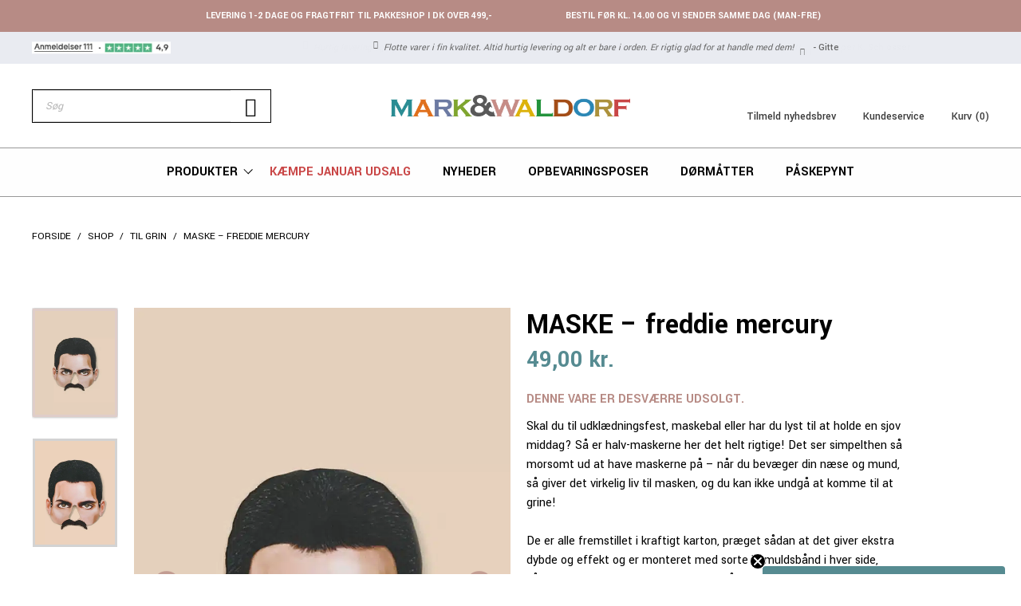

--- FILE ---
content_type: text/html; charset=UTF-8
request_url: https://markwaldorf.dk/webshop/maske-freddie-mercury/
body_size: 38335
content:
<!DOCTYPE html>
<html lang="da-DK">
<head>
	<meta charset="UTF-8">
	<meta name='robots' content='index, follow, max-image-preview:large, max-snippet:-1, max-video-preview:-1' />
<meta name="viewport" content="width=device-width, initial-scale=1">
	<!-- This site is optimized with the Yoast SEO plugin v26.7 - https://yoast.com/wordpress/plugins/seo/ -->
	<title>Maske til fastelavn og udklædning - Se Freddie Mercury maske i pap her.</title>
	<meta name="description" content="Freddie Mercury udklædningsmaske - Super nem og festlig udklædning til maskebal, nytår m.m. I Husk at vi sender din ordre fra dag til dag!" />
	<link rel="canonical" href="https://markwaldorf.dk/webshop/maske-freddie-mercury/" />
	<meta property="og:locale" content="da_DK" />
	<meta property="og:type" content="article" />
	<meta property="og:title" content="Maske til fastelavn og udklædning - Se Freddie Mercury maske i pap her." />
	<meta property="og:description" content="Freddie Mercury udklædningsmaske - Super nem og festlig udklædning til maskebal, nytår m.m. I Husk at vi sender din ordre fra dag til dag!" />
	<meta property="og:url" content="https://markwaldorf.dk/webshop/maske-freddie-mercury/" />
	<meta property="og:site_name" content="Mark&amp;Waldorf" />
	<meta property="article:modified_time" content="2024-08-19T11:35:43+00:00" />
	<meta property="og:image" content="https://markwaldorf.dk/wp-content/uploads/2022/09/Freddie-Mercury-Maskx-FREU09F75.jpg" />
	<meta property="og:image:width" content="734" />
	<meta property="og:image:height" content="1092" />
	<meta property="og:image:type" content="image/jpeg" />
	<meta name="twitter:label1" content="Estimeret læsetid" />
	<meta name="twitter:data1" content="1 minut" />
	<script type="application/ld+json" class="yoast-schema-graph">{"@context":"https://schema.org","@graph":[{"@type":"WebPage","@id":"https://markwaldorf.dk/webshop/maske-freddie-mercury/","url":"https://markwaldorf.dk/webshop/maske-freddie-mercury/","name":"Maske til fastelavn og udklædning - Se Freddie Mercury maske i pap her.","isPartOf":{"@id":"https://markwaldorf.dk/#website"},"primaryImageOfPage":{"@id":"https://markwaldorf.dk/webshop/maske-freddie-mercury/#primaryimage"},"image":{"@id":"https://markwaldorf.dk/webshop/maske-freddie-mercury/#primaryimage"},"thumbnailUrl":"https://markwaldorf.dk/wp-content/uploads/2022/09/Freddie-Mercury-Maskx-FREU09F75.jpg","datePublished":"2022-09-28T11:24:33+00:00","dateModified":"2024-08-19T11:35:43+00:00","description":"Freddie Mercury udklædningsmaske - Super nem og festlig udklædning til maskebal, nytår m.m. I Husk at vi sender din ordre fra dag til dag!","breadcrumb":{"@id":"https://markwaldorf.dk/webshop/maske-freddie-mercury/#breadcrumb"},"inLanguage":"da-DK","potentialAction":[{"@type":"ReadAction","target":["https://markwaldorf.dk/webshop/maske-freddie-mercury/"]}]},{"@type":"ImageObject","inLanguage":"da-DK","@id":"https://markwaldorf.dk/webshop/maske-freddie-mercury/#primaryimage","url":"https://markwaldorf.dk/wp-content/uploads/2022/09/Freddie-Mercury-Maskx-FREU09F75.jpg","contentUrl":"https://markwaldorf.dk/wp-content/uploads/2022/09/Freddie-Mercury-Maskx-FREU09F75.jpg","width":734,"height":1092,"caption":"Maske-Freddie-Mercury"},{"@type":"BreadcrumbList","@id":"https://markwaldorf.dk/webshop/maske-freddie-mercury/#breadcrumb","itemListElement":[{"@type":"ListItem","position":1,"name":"Forside","item":"https://markwaldorf.dk/"},{"@type":"ListItem","position":2,"name":"Shop","item":"https://markwaldorf.dk/shop/"},{"@type":"ListItem","position":3,"name":"Til grin","item":"https://markwaldorf.dk/produkt-kategori/til-grin/"},{"@type":"ListItem","position":4,"name":"MASKE &#8211; freddie mercury"}]},{"@type":"WebSite","@id":"https://markwaldorf.dk/#website","url":"https://markwaldorf.dk/","name":"Mark&amp;Waldorf","description":"","publisher":{"@id":"https://markwaldorf.dk/#organization"},"potentialAction":[{"@type":"SearchAction","target":{"@type":"EntryPoint","urlTemplate":"https://markwaldorf.dk/?s={search_term_string}"},"query-input":{"@type":"PropertyValueSpecification","valueRequired":true,"valueName":"search_term_string"}}],"inLanguage":"da-DK"},{"@type":"Organization","@id":"https://markwaldorf.dk/#organization","name":"Mark&amp;Waldorf","url":"https://markwaldorf.dk/","logo":{"@type":"ImageObject","inLanguage":"da-DK","@id":"https://markwaldorf.dk/#/schema/logo/image/","url":"https://markwaldorf.dk/wp-content/uploads/2020/10/MarkWaldorf-logo1000px.png","contentUrl":"https://markwaldorf.dk/wp-content/uploads/2020/10/MarkWaldorf-logo1000px.png","width":1000,"height":91,"caption":"Mark&amp;Waldorf"},"image":{"@id":"https://markwaldorf.dk/#/schema/logo/image/"}}]}</script>
	<!-- / Yoast SEO plugin. -->


<link rel='dns-prefetch' href='//static.klaviyo.com' />
<link rel='dns-prefetch' href='//onpay.io' />
<link rel='dns-prefetch' href='//i.icomoon.io' />
<link href='https://fonts.gstatic.com' crossorigin rel='preconnect' />
<link href='https://fonts.googleapis.com' crossorigin rel='preconnect' />
<link rel="alternate" type="application/rss+xml" title="Mark&amp;Waldorf &raquo; Feed" href="https://markwaldorf.dk/feed/" />
<link rel="alternate" type="application/rss+xml" title="Mark&amp;Waldorf &raquo;-kommentar-feed" href="https://markwaldorf.dk/comments/feed/" />
<link rel="alternate" title="oEmbed (JSON)" type="application/json+oembed" href="https://markwaldorf.dk/wp-json/oembed/1.0/embed?url=https%3A%2F%2Fmarkwaldorf.dk%2Fwebshop%2Fmaske-freddie-mercury%2F" />
<link rel="alternate" title="oEmbed (XML)" type="text/xml+oembed" href="https://markwaldorf.dk/wp-json/oembed/1.0/embed?url=https%3A%2F%2Fmarkwaldorf.dk%2Fwebshop%2Fmaske-freddie-mercury%2F&#038;format=xml" />
<style id='wp-img-auto-sizes-contain-inline-css'>
img:is([sizes=auto i],[sizes^="auto," i]){contain-intrinsic-size:3000px 1500px}
/*# sourceURL=wp-img-auto-sizes-contain-inline-css */
</style>
<link rel='stylesheet' id='acfwf-wc-cart-block-integration-css' href='https://markwaldorf.dk/wp-content/plugins/advanced-coupons-for-woocommerce-free/dist/assets/index-467dde24.css?ver=1768183416' media='all' />
<link rel='stylesheet' id='acfwf-wc-checkout-block-integration-css' href='https://markwaldorf.dk/wp-content/plugins/advanced-coupons-for-woocommerce-free/dist/assets/index-2a7d8588.css?ver=1768183416' media='all' />
<link rel='stylesheet' id='shipmondo-service-point-selector-block-style-css' href='https://markwaldorf.dk/wp-content/plugins/pakkelabels-for-woocommerce/public/build/blocks/service-point-selector/style-view.css?ver=4ffe73d575440c93dfc0' media='all' />
<link rel='stylesheet' id='generate-fonts-css' href='//fonts.googleapis.com/css?family=Yantramanav:100,300,regular,500,700,900&#038;display=swap' media='all' />
<style id='wp-emoji-styles-inline-css'>

	img.wp-smiley, img.emoji {
		display: inline !important;
		border: none !important;
		box-shadow: none !important;
		height: 1em !important;
		width: 1em !important;
		margin: 0 0.07em !important;
		vertical-align: -0.1em !important;
		background: none !important;
		padding: 0 !important;
	}
/*# sourceURL=wp-emoji-styles-inline-css */
</style>
<style id='classic-theme-styles-inline-css'>
/*! This file is auto-generated */
.wp-block-button__link{color:#fff;background-color:#32373c;border-radius:9999px;box-shadow:none;text-decoration:none;padding:calc(.667em + 2px) calc(1.333em + 2px);font-size:1.125em}.wp-block-file__button{background:#32373c;color:#fff;text-decoration:none}
/*# sourceURL=/wp-includes/css/classic-themes.min.css */
</style>
<link rel='stylesheet' id='wc-gift-cards-blocks-integration-css' href='https://markwaldorf.dk/wp-content/plugins/woocommerce-gift-cards/assets/dist/frontend/blocks.css?ver=2.7.2' media='all' />
<link rel='stylesheet' id='utm-event-tracker-css' href='https://markwaldorf.dk/wp-content/plugins/utm-event-tracker-and-analytics/assets/frontend.css?ver=1.1.9' media='all' />
<link rel='stylesheet' id='photoswipe-css' href='https://markwaldorf.dk/wp-content/plugins/woocommerce/assets/css/photoswipe/photoswipe.min.css?ver=10.4.3' media='all' />
<link rel='stylesheet' id='photoswipe-default-skin-css' href='https://markwaldorf.dk/wp-content/plugins/woocommerce/assets/css/photoswipe/default-skin/default-skin.min.css?ver=10.4.3' media='all' />
<link rel='stylesheet' id='woocommerce-layout-css' href='https://markwaldorf.dk/wp-content/plugins/woocommerce/assets/css/woocommerce-layout.css?ver=10.4.3' media='all' />
<link rel='stylesheet' id='woocommerce-smallscreen-css' href='https://markwaldorf.dk/wp-content/plugins/woocommerce/assets/css/woocommerce-smallscreen.css?ver=10.4.3' media='only screen and (max-width: 768px)' />
<link rel='stylesheet' id='woocommerce-general-css' href='https://markwaldorf.dk/wp-content/plugins/woocommerce/assets/css/woocommerce.css?ver=10.4.3' media='all' />
<style id='woocommerce-general-inline-css'>
.woocommerce .page-header-image-single {display: none;}.woocommerce .entry-content,.woocommerce .product .entry-summary {margin-top: 0;}.related.products {clear: both;}.checkout-subscribe-prompt.clear {visibility: visible;height: initial;width: initial;}@media (max-width:768px) {.woocommerce .woocommerce-ordering,.woocommerce-page .woocommerce-ordering {float: none;}.woocommerce .woocommerce-ordering select {max-width: 100%;}.woocommerce ul.products li.product,.woocommerce-page ul.products li.product,.woocommerce-page[class*=columns-] ul.products li.product,.woocommerce[class*=columns-] ul.products li.product {width: 100%;float: none;}}
/*# sourceURL=woocommerce-general-inline-css */
</style>
<style id='woocommerce-inline-inline-css'>
.woocommerce form .form-row .required { visibility: visible; }
/*# sourceURL=woocommerce-inline-inline-css */
</style>
<link rel='stylesheet' id='bambora_online_classic_front_style-css' href='https://markwaldorf.dk/wp-content/plugins/bambora-online-classic/style/bambora-online-classic-front.css?ver=6.9' media='all' />
<link rel='stylesheet' id='wc_onpay_style-css' href='https://markwaldorf.dk/wp-content/plugins/onpay-io-for-woocommerce/assets/css/front.css?ver=6.9' media='all' />
<link rel='stylesheet' id='wc-gc-css-css' href='https://markwaldorf.dk/wp-content/plugins/woocommerce-gift-cards/assets/css/frontend/woocommerce.css?ver=2.7.2' media='all' />
<link rel='stylesheet' id='dgwt-wcas-style-css' href='https://markwaldorf.dk/wp-content/plugins/ajax-search-for-woocommerce/assets/css/style.min.css?ver=1.32.2' media='all' />
<link rel='stylesheet' id='generate-style-css' href='https://markwaldorf.dk/wp-content/themes/generatepress/assets/css/all.min.css?ver=3.6.1' media='all' />
<style id='generate-style-inline-css'>
body{background-color:#ffffff;color:#000000;}a{color:#000000;}a:visited{color:#000000;}a:hover, a:focus, a:active{color:#000000;}body .grid-container{max-width:1285px;}.wp-block-group__inner-container{max-width:1285px;margin-left:auto;margin-right:auto;}:root{--contrast:#222222;--contrast-2:#575760;--contrast-3:#b2b2be;--base:#f0f0f0;--base-2:#f7f8f9;--base-3:#ffffff;--accent:#1e73be;}:root .has-contrast-color{color:var(--contrast);}:root .has-contrast-background-color{background-color:var(--contrast);}:root .has-contrast-2-color{color:var(--contrast-2);}:root .has-contrast-2-background-color{background-color:var(--contrast-2);}:root .has-contrast-3-color{color:var(--contrast-3);}:root .has-contrast-3-background-color{background-color:var(--contrast-3);}:root .has-base-color{color:var(--base);}:root .has-base-background-color{background-color:var(--base);}:root .has-base-2-color{color:var(--base-2);}:root .has-base-2-background-color{background-color:var(--base-2);}:root .has-base-3-color{color:var(--base-3);}:root .has-base-3-background-color{background-color:var(--base-3);}:root .has-accent-color{color:var(--accent);}:root .has-accent-background-color{background-color:var(--accent);}body, button, input, select, textarea{font-family:"Yantramanav", sans-serif;font-size:16px;}body{line-height:1.5;}.entry-content > [class*="wp-block-"]:not(:last-child):not(.wp-block-heading){margin-bottom:1.5em;}.main-title{font-size:45px;}.main-navigation a, .menu-toggle{font-weight:600;text-transform:uppercase;font-size:16px;}.main-navigation .main-nav ul ul li a{font-size:15px;}.sidebar .widget, .footer-widgets .widget{font-size:15px;}button:not(.menu-toggle),html input[type="button"],input[type="reset"],input[type="submit"],.button,.wp-block-button .wp-block-button__link{font-weight:600;text-transform:uppercase;}h1{font-weight:400;font-size:46px;}h2{font-weight:400;font-size:32px;margin-bottom:15px;}h3{font-size:20px;}h4{font-size:inherit;}h5{font-size:inherit;}@media (max-width:768px){.main-title{font-size:30px;}h1{font-size:30px;}h2{font-size:25px;}}.top-bar{background-color:#636363;color:#ffffff;}.top-bar a{color:#ffffff;}.top-bar a:hover{color:#303030;}.site-header{background-color:#ffffff;color:#3a3a3a;}.site-header a{color:#3a3a3a;}.main-title a,.main-title a:hover{color:#222222;}.site-description{color:#757575;}.main-navigation,.main-navigation ul ul{background-color:#222222;}.main-navigation .main-nav ul li a, .main-navigation .menu-toggle, .main-navigation .menu-bar-items{color:#ffffff;}.main-navigation .main-nav ul li:not([class*="current-menu-"]):hover > a, .main-navigation .main-nav ul li:not([class*="current-menu-"]):focus > a, .main-navigation .main-nav ul li.sfHover:not([class*="current-menu-"]) > a, .main-navigation .menu-bar-item:hover > a, .main-navigation .menu-bar-item.sfHover > a{color:#ffffff;background-color:#3f3f3f;}button.menu-toggle:hover,button.menu-toggle:focus,.main-navigation .mobile-bar-items a,.main-navigation .mobile-bar-items a:hover,.main-navigation .mobile-bar-items a:focus{color:#ffffff;}.main-navigation .main-nav ul li[class*="current-menu-"] > a{color:#ffffff;background-color:#3f3f3f;}.navigation-search input[type="search"],.navigation-search input[type="search"]:active, .navigation-search input[type="search"]:focus, .main-navigation .main-nav ul li.search-item.active > a, .main-navigation .menu-bar-items .search-item.active > a{color:#ffffff;background-color:#3f3f3f;}.main-navigation ul ul{background-color:#3f3f3f;}.main-navigation .main-nav ul ul li a{color:#ffffff;}.main-navigation .main-nav ul ul li:not([class*="current-menu-"]):hover > a,.main-navigation .main-nav ul ul li:not([class*="current-menu-"]):focus > a, .main-navigation .main-nav ul ul li.sfHover:not([class*="current-menu-"]) > a{color:#ffffff;background-color:#4f4f4f;}.main-navigation .main-nav ul ul li[class*="current-menu-"] > a{color:#ffffff;background-color:#4f4f4f;}.separate-containers .inside-article, .separate-containers .comments-area, .separate-containers .page-header, .one-container .container, .separate-containers .paging-navigation, .inside-page-header{background-color:#ffffff;}.entry-meta{color:#595959;}.entry-meta a{color:#595959;}.entry-meta a:hover{color:#1e73be;}.sidebar .widget{background-color:#ffffff;}.sidebar .widget .widget-title{color:#000000;}.footer-widgets{background-color:#ffffff;}.footer-widgets .widget-title{color:#000000;}.site-info{color:#ffffff;background-color:#222222;}.site-info a{color:#ffffff;}.site-info a:hover{color:#606060;}.footer-bar .widget_nav_menu .current-menu-item a{color:#606060;}input[type="text"],input[type="email"],input[type="url"],input[type="password"],input[type="search"],input[type="tel"],input[type="number"],textarea,select{color:#000000;background-color:#ffffff;border-color:#ffffff;}input[type="text"]:focus,input[type="email"]:focus,input[type="url"]:focus,input[type="password"]:focus,input[type="search"]:focus,input[type="tel"]:focus,input[type="number"]:focus,textarea:focus,select:focus{color:#000000;background-color:#ffffff;border-color:#ffffff;}button,html input[type="button"],input[type="reset"],input[type="submit"],a.button,a.wp-block-button__link:not(.has-background){color:#ffffff;background-color:#568b91;}button:hover,html input[type="button"]:hover,input[type="reset"]:hover,input[type="submit"]:hover,a.button:hover,button:focus,html input[type="button"]:focus,input[type="reset"]:focus,input[type="submit"]:focus,a.button:focus,a.wp-block-button__link:not(.has-background):active,a.wp-block-button__link:not(.has-background):focus,a.wp-block-button__link:not(.has-background):hover{color:#ffffff;background-color:#568b91;}a.generate-back-to-top{background-color:rgba( 0,0,0,0.4 );color:#ffffff;}a.generate-back-to-top:hover,a.generate-back-to-top:focus{background-color:rgba( 0,0,0,0.6 );color:#ffffff;}:root{--gp-search-modal-bg-color:var(--base-3);--gp-search-modal-text-color:var(--contrast);--gp-search-modal-overlay-bg-color:rgba(0,0,0,0.2);}@media (max-width: 1080px){.main-navigation .menu-bar-item:hover > a, .main-navigation .menu-bar-item.sfHover > a{background:none;color:#ffffff;}}.inside-top-bar{padding:10px;}.inside-header{padding:40px;}.site-main .wp-block-group__inner-container{padding:40px;}.entry-content .alignwide, body:not(.no-sidebar) .entry-content .alignfull{margin-left:-40px;width:calc(100% + 80px);max-width:calc(100% + 80px);}.rtl .menu-item-has-children .dropdown-menu-toggle{padding-left:20px;}.rtl .main-navigation .main-nav ul li.menu-item-has-children > a{padding-right:20px;}.site-info{padding:20px;}@media (max-width:768px){.separate-containers .inside-article, .separate-containers .comments-area, .separate-containers .page-header, .separate-containers .paging-navigation, .one-container .site-content, .inside-page-header{padding:30px;}.site-main .wp-block-group__inner-container{padding:30px;}.site-info{padding-right:10px;padding-left:10px;}.entry-content .alignwide, body:not(.no-sidebar) .entry-content .alignfull{margin-left:-30px;width:calc(100% + 60px);max-width:calc(100% + 60px);}}.one-container .sidebar .widget{padding:0px;}@media (max-width: 1080px){.main-navigation .menu-toggle,.main-navigation .mobile-bar-items,.sidebar-nav-mobile:not(#sticky-placeholder){display:block;}.main-navigation ul,.gen-sidebar-nav{display:none;}[class*="nav-float-"] .site-header .inside-header > *{float:none;clear:both;}}
.navigation-branding .main-title{font-weight:bold;text-transform:none;font-size:45px;}@media (max-width: 1080px){.navigation-branding .main-title{font-size:30px;}}
/*# sourceURL=generate-style-inline-css */
</style>
<link rel='stylesheet' id='generate-child-css' href='https://markwaldorf.dk/wp-content/themes/markwaldorf/style.css?ver=1602141423' media='all' />
<link rel='stylesheet' id='product_reward_admin-style-css' href='https://markwaldorf.dk/wp-content/themes/markwaldorf/assets/scss/product_reward_admin.css?ver=1763725367' media='all' />
<link rel='stylesheet' id='style-style-css' href='https://markwaldorf.dk/wp-content/themes/markwaldorf/assets/scss/style.css?ver=1763725367' media='all' />
<link rel='stylesheet' id='wysiwyg-style-css' href='https://markwaldorf.dk/wp-content/themes/markwaldorf/assets/scss/wysiwyg.css?ver=1763725367' media='all' />
<link rel='stylesheet' id='admin-style-css' href='https://markwaldorf.dk/wp-content/themes/markwaldorf/assets/scss/admin.css?ver=1763725367' media='all' />
<link rel='stylesheet' id='bootstrapcss-css' href='https://markwaldorf.dk/wp-content/themes/markwaldorf/assets/bootstrap/bootstrap.css?ver=all' media='all' />
<link rel='stylesheet' id='slick-css' href='https://markwaldorf.dk/wp-content/themes/markwaldorf/assets/js/slick/slick.css?ver=all' media='all' />
<link rel='stylesheet' id='slicktheme-css' href='https://markwaldorf.dk/wp-content/themes/markwaldorf/assets/js/slick/slick-theme.css?ver=all' media='all' />
<link rel='stylesheet' id='dancing_script_font-css' href='https://fonts.googleapis.com/css2?family=Dancing+Script%3Awght%40400%3B500%3B600%3B700&#038;display=swap&#038;ver=all' media='all' />
<link rel='stylesheet' id='mw_icomoon-css' href='https://i.icomoon.io/public/e9bd5dc1f6/MarkWaldorfRedesign/style.css?ver=all' media='all' />
<link rel='stylesheet' id='generate-navigation-branding-css' href='https://markwaldorf.dk/wp-content/plugins/gp-premium/menu-plus/functions/css/navigation-branding.min.css?ver=2.5.5' media='all' />
<style id='generate-navigation-branding-inline-css'>
@media (max-width: 1080px){.site-header, #site-navigation, #sticky-navigation{display:none !important;opacity:0.0;}#mobile-header{display:block !important;width:100% !important;}#mobile-header .main-nav > ul{display:none;}#mobile-header.toggled .main-nav > ul, #mobile-header .menu-toggle, #mobile-header .mobile-bar-items{display:block;}#mobile-header .main-nav{-ms-flex:0 0 100%;flex:0 0 100%;-webkit-box-ordinal-group:5;-ms-flex-order:4;order:4;}}.navigation-branding img, .site-logo.mobile-header-logo img{height:60px;width:auto;}.navigation-branding .main-title{line-height:60px;}@media (max-width: 1295px){#site-navigation .navigation-branding, #sticky-navigation .navigation-branding{margin-left:10px;}}@media (max-width: 1080px){.main-navigation:not(.slideout-navigation) .main-nav{-ms-flex:0 0 100%;flex:0 0 100%;}.main-navigation:not(.slideout-navigation) .inside-navigation{-ms-flex-wrap:wrap;flex-wrap:wrap;display:-webkit-box;display:-ms-flexbox;display:flex;}.nav-aligned-center .navigation-branding, .nav-aligned-left .navigation-branding{margin-right:auto;}.nav-aligned-center  .main-navigation.has-branding:not(.slideout-navigation) .inside-navigation .main-nav,.nav-aligned-center  .main-navigation.has-sticky-branding.navigation-stick .inside-navigation .main-nav,.nav-aligned-left  .main-navigation.has-branding:not(.slideout-navigation) .inside-navigation .main-nav,.nav-aligned-left  .main-navigation.has-sticky-branding.navigation-stick .inside-navigation .main-nav{margin-right:0px;}}
/*# sourceURL=generate-navigation-branding-inline-css */
</style>
<script src="https://markwaldorf.dk/wp-includes/js/jquery/jquery.min.js?ver=3.7.1" id="jquery-core-js"></script>
<script src="https://markwaldorf.dk/wp-includes/js/jquery/jquery-migrate.min.js?ver=3.4.1" id="jquery-migrate-js"></script>
<script src="https://markwaldorf.dk/wp-content/plugins/handl-utm-grabber/js/js.cookie.js?ver=6.9" id="js.cookie-js"></script>
<script id="handl-utm-grabber-js-extra">
var handl_utm = [];
//# sourceURL=handl-utm-grabber-js-extra
</script>
<script src="https://markwaldorf.dk/wp-content/plugins/handl-utm-grabber/js/handl-utm-grabber.js?ver=6.9" id="handl-utm-grabber-js"></script>
<script src="https://markwaldorf.dk/wp-content/plugins/woocommerce/assets/js/jquery-blockui/jquery.blockUI.min.js?ver=2.7.0-wc.10.4.3" id="wc-jquery-blockui-js" data-wp-strategy="defer"></script>
<script id="wl-out-of-stock-notify-js-extra">
var wl_out_of_stock_notify = {"wp_ajax_url":"https://markwaldorf.dk/wp-admin/admin-ajax.php","out_of_stock_notify_nonce":"f1ec5961fc","remove_subscribed_email_from_myaccount_nonce":"a54e589b44","current_user_language":"da","success_message_position":"formtop","success_message_effect":"static","error_message_effect":"static","instock_subscribe_email_success":"Du er nu tilmeldt ventelisten. Der vil blive sendt en bekr\u00e6ftelse til din email.","instock_already_subscribed":"Du er allerede p\u00e5 denne venteliste","wl_instock_error_empty_email":"Email addresse m\u00e5 ikke v\u00e6re tomt","wl_first_name_error_message":"First Name field Required","wl_last_name_error_message":"Last Name field Required","wl_mobile_number_error_message":"Mobile Number field Required","iagree_error_msg":"Du skal acceptere vores vilk\u00e5r","instock_error_email_format":"Indtast venligst en gyldig email","wl_instock_sucess_fadein_time":"5","instock_error_fadein_time":"1","is_admin":"","required_fields_user_name":"no","required_fields_mobile_number":"no","wl_enable_show_hide_fields":"hide","wl_after_form_submission":"2"};
//# sourceURL=wl-out-of-stock-notify-js-extra
</script>
<script src="https://markwaldorf.dk/wp-content/plugins/wl/assets/js/wl-out-of-stock-notify.js?ver=2.8" id="wl-out-of-stock-notify-js"></script>
<script id="wc-add-to-cart-js-extra">
var wc_add_to_cart_params = {"ajax_url":"/wp-admin/admin-ajax.php","wc_ajax_url":"/?wc-ajax=%%endpoint%%","i18n_view_cart":"Se kurv","cart_url":"https://markwaldorf.dk/kurv/","is_cart":"","cart_redirect_after_add":"no"};
//# sourceURL=wc-add-to-cart-js-extra
</script>
<script src="https://markwaldorf.dk/wp-content/plugins/woocommerce/assets/js/frontend/add-to-cart.min.js?ver=10.4.3" id="wc-add-to-cart-js" defer data-wp-strategy="defer"></script>
<script src="https://markwaldorf.dk/wp-content/plugins/woocommerce/assets/js/flexslider/jquery.flexslider.min.js?ver=2.7.2-wc.10.4.3" id="wc-flexslider-js" defer data-wp-strategy="defer"></script>
<script src="https://markwaldorf.dk/wp-content/plugins/woocommerce/assets/js/photoswipe/photoswipe.min.js?ver=4.1.1-wc.10.4.3" id="wc-photoswipe-js" defer data-wp-strategy="defer"></script>
<script src="https://markwaldorf.dk/wp-content/plugins/woocommerce/assets/js/photoswipe/photoswipe-ui-default.min.js?ver=4.1.1-wc.10.4.3" id="wc-photoswipe-ui-default-js" defer data-wp-strategy="defer"></script>
<script id="wc-single-product-js-extra">
var wc_single_product_params = {"i18n_required_rating_text":"V\u00e6lg venligst en bed\u00f8mmelse","i18n_rating_options":["1 ud af 5 stjerner","2 ud af 5 stjerner","3 ud af 5 stjerner","4 ud af 5 stjerner","5 ud af 5 stjerner"],"i18n_product_gallery_trigger_text":"Se billedgalleri i fuld sk\u00e6rm","review_rating_required":"yes","flexslider":{"rtl":false,"animation":"slide","smoothHeight":true,"directionNav":false,"controlNav":"thumbnails","slideshow":false,"animationSpeed":500,"animationLoop":false,"allowOneSlide":false},"zoom_enabled":"","zoom_options":[],"photoswipe_enabled":"1","photoswipe_options":{"shareEl":false,"closeOnScroll":false,"history":false,"hideAnimationDuration":0,"showAnimationDuration":0},"flexslider_enabled":"1"};
//# sourceURL=wc-single-product-js-extra
</script>
<script src="https://markwaldorf.dk/wp-content/plugins/woocommerce/assets/js/frontend/single-product.min.js?ver=10.4.3" id="wc-single-product-js" defer data-wp-strategy="defer"></script>
<script src="https://markwaldorf.dk/wp-content/plugins/woocommerce/assets/js/js-cookie/js.cookie.min.js?ver=2.1.4-wc.10.4.3" id="wc-js-cookie-js" defer data-wp-strategy="defer"></script>
<script id="woocommerce-js-extra">
var woocommerce_params = {"ajax_url":"/wp-admin/admin-ajax.php","wc_ajax_url":"/?wc-ajax=%%endpoint%%","i18n_password_show":"Vis adgangskode","i18n_password_hide":"Skjul adgangskode"};
//# sourceURL=woocommerce-js-extra
</script>
<script src="https://markwaldorf.dk/wp-content/plugins/woocommerce/assets/js/frontend/woocommerce.min.js?ver=10.4.3" id="woocommerce-js" defer data-wp-strategy="defer"></script>
<script id="wp_favourite_button_public-js-extra">
var favourite_data = {"token":"772ac0489c","api_token":"2186021992","add_route":"https://markwaldorf.dk/wp-json/wp-favourite-list/v1/favourite-post"};
//# sourceURL=wp_favourite_button_public-js-extra
</script>
<script src="https://markwaldorf.dk/wp-content/plugins/wp_favourite_button/public/js/wp_favourite_button-public.js?ver=1.0.0" id="wp_favourite_button_public-js"></script>
<script src="https://onpay.io/sdk/v1.js?ver=6.9" id="wc_onpay_script_jssdk-js"></script>
<script src="https://markwaldorf.dk/wp-content/themes/markwaldorf/assets/js/lazysizes/picturefill.min.js?ver=6.9" id="picturefill-js"></script>
<script src="https://markwaldorf.dk/wp-content/themes/markwaldorf/assets/js/lazysizes/lazysizes.min.js?ver=6.9" id="lazysizes-js"></script>
<script src="https://markwaldorf.dk/wp-content/themes/markwaldorf/assets/js/lazysizes/ls.bgset.min.js?ver=6.9" id="lazysizesbackground-js"></script>
<script src="https://markwaldorf.dk/wp-content/themes/markwaldorf/assets/js/enter-view/enter-view.min.js?ver=1.0.0" id="bbh_enter_view-js"></script>
<script src="https://markwaldorf.dk/wp-content/themes/markwaldorf/assets/js/slick/slick.min.js?ver=6.9" id="slickjs-js"></script>
<script src="https://markwaldorf.dk/wp-content/themes/markwaldorf/assets/js/moment/moment-with-locales.js?ver=6.9" id="momentjs-js"></script>
<script src="https://markwaldorf.dk/wp-content/themes/markwaldorf/assets/js/modernizr/modernizr.min.js?ver=1.0.0" id="bbh_modernizr-js"></script>
<script id="wc-settings-dep-in-header-js-after">
console.warn( "Scripts that have a dependency on [wc-settings, wc-blocks-checkout] must be loaded in the footer, klaviyo-klaviyo-checkout-block-editor-script was registered to load in the header, but has been switched to load in the footer instead. See https://github.com/woocommerce/woocommerce-gutenberg-products-block/pull/5059" );
console.warn( "Scripts that have a dependency on [wc-settings, wc-blocks-checkout] must be loaded in the footer, klaviyo-klaviyo-checkout-block-view-script was registered to load in the header, but has been switched to load in the footer instead. See https://github.com/woocommerce/woocommerce-gutenberg-products-block/pull/5059" );
//# sourceURL=wc-settings-dep-in-header-js-after
</script>
<link rel="https://api.w.org/" href="https://markwaldorf.dk/wp-json/" /><link rel="alternate" title="JSON" type="application/json" href="https://markwaldorf.dk/wp-json/wp/v2/product/145095" /><link rel="EditURI" type="application/rsd+xml" title="RSD" href="https://markwaldorf.dk/xmlrpc.php?rsd" />
<meta name="generator" content="WordPress 6.9" />
<meta name="generator" content="WooCommerce 10.4.3" />
<meta name="generator" content="Advanced Coupons for WooCommerce Free v4.7.1" /><style type="text/css">			._wl_notifymeptag {
						display:inline-flex;
						clear: both;
		}
			.outofstock_success_msg{
						color:#008000;
						font-style:normal;
						font-weight:normal;
		}
		.outofstock_error_msg{
						color:#C12B2B;
						font-style:normal;
						font-weight:normal;
		}

		.custom_message{
						color:#000000;
						font-style:normal;
						font-weight:normal;
		}
	</style>
		<!-- Google Tag Manager -->
		<script>(function(w,d,s,l,i){w[l]=w[l]||[];w[l].push({'gtm.start':new Date().getTime(),event:'gtm.js'});var f=d.getElementsByTagName(s)[0],j=d.createElement(s);j.async=true;j.src="https://gtm.markwaldorf.dk/BJocxkeeyi.js?"+i;f.parentNode.insertBefore(j,f);})(window,document,'script','dataLayer','P=aWQ9R1RNLVdHTlc3M0Y%3D&amp;cgm=nmB');</script>
		<!-- End Google Tag Manager -->
				<style>
			.dgwt-wcas-ico-magnifier,.dgwt-wcas-ico-magnifier-handler{max-width:20px}.dgwt-wcas-search-wrapp{max-width:750px}.dgwt-wcas-search-wrapp .dgwt-wcas-sf-wrapp input[type=search].dgwt-wcas-search-input,.dgwt-wcas-search-wrapp .dgwt-wcas-sf-wrapp input[type=search].dgwt-wcas-search-input:hover,.dgwt-wcas-search-wrapp .dgwt-wcas-sf-wrapp input[type=search].dgwt-wcas-search-input:focus{background-color:#fff;color:#0a0a0a}.dgwt-wcas-sf-wrapp input[type=search].dgwt-wcas-search-input::placeholder{color:#0a0a0a;opacity:.3}.dgwt-wcas-sf-wrapp input[type=search].dgwt-wcas-search-input::-webkit-input-placeholder{color:#0a0a0a;opacity:.3}.dgwt-wcas-sf-wrapp input[type=search].dgwt-wcas-search-input:-moz-placeholder{color:#0a0a0a;opacity:.3}.dgwt-wcas-sf-wrapp input[type=search].dgwt-wcas-search-input::-moz-placeholder{color:#0a0a0a;opacity:.3}.dgwt-wcas-sf-wrapp input[type=search].dgwt-wcas-search-input:-ms-input-placeholder{color:#0a0a0a}.dgwt-wcas-no-submit.dgwt-wcas-search-wrapp .dgwt-wcas-ico-magnifier path,.dgwt-wcas-search-wrapp .dgwt-wcas-close path{fill:#0a0a0a}.dgwt-wcas-loader-circular-path{stroke:#0a0a0a}.dgwt-wcas-preloader{opacity:.6}.dgwt-wcas-search-wrapp .dgwt-wcas-sf-wrapp .dgwt-wcas-search-submit::before{border-color:transparent #fff}.dgwt-wcas-search-wrapp .dgwt-wcas-sf-wrapp .dgwt-wcas-search-submit:hover::before,.dgwt-wcas-search-wrapp .dgwt-wcas-sf-wrapp .dgwt-wcas-search-submit:focus::before{border-right-color:#fff}.dgwt-wcas-search-wrapp .dgwt-wcas-sf-wrapp .dgwt-wcas-search-submit,.dgwt-wcas-om-bar .dgwt-wcas-om-return{background-color:#fff;color:#0a0a0a}.dgwt-wcas-search-wrapp .dgwt-wcas-ico-magnifier,.dgwt-wcas-search-wrapp .dgwt-wcas-sf-wrapp .dgwt-wcas-search-submit svg path,.dgwt-wcas-om-bar .dgwt-wcas-om-return svg path{fill:#0a0a0a}		</style>
			<noscript><style>.woocommerce-product-gallery{ opacity: 1 !important; }</style></noscript>
	<link rel="modulepreload" href="https://markwaldorf.dk/wp-content/plugins/advanced-coupons-for-woocommerce-free/dist/common/NoticesPlugin.12346420.js"  /><link rel="modulepreload" href="https://markwaldorf.dk/wp-content/plugins/advanced-coupons-for-woocommerce-free/dist/common/sanitize.7727159a.js"  /><link rel="modulepreload" href="https://markwaldorf.dk/wp-content/plugins/advanced-coupons-for-woocommerce/dist/common/NoticesPlugin.cbb0e416.js" /><link rel="modulepreload" href="https://markwaldorf.dk/wp-content/plugins/advanced-coupons-for-woocommerce-free/dist/common/NoticesPlugin.12346420.js"  /><link rel="modulepreload" href="https://markwaldorf.dk/wp-content/plugins/advanced-coupons-for-woocommerce-free/dist/common/sanitize.7727159a.js"  /><link rel="modulepreload" href="https://markwaldorf.dk/wp-content/plugins/advanced-coupons-for-woocommerce/dist/common/NoticesPlugin.cbb0e416.js" /><!-- Google Tag Manager -->
<script>(function(w,d,s,l,i){w[l]=w[l]||[];w[l].push({'gtm.start':
new Date().getTime(),event:'gtm.js'});var f=d.getElementsByTagName(s)[0],
j=d.createElement(s),dl=l!='dataLayer'?'&l='+l:'';j.async=true;j.src=
'https://gtm.markwaldorf.dk/gtm.js?id='+i+dl;f.parentNode.insertBefore(j,f);
})(window,document,'script','dataLayer','GTM-WGNW73F');</script>
<!-- End Google Tag Manager --><link rel="icon" href="https://markwaldorf.dk/wp-content/uploads/2017/02/favicon-markwaldorf-1-100x100.png" sizes="32x32" />
<link rel="icon" href="https://markwaldorf.dk/wp-content/uploads/2017/02/favicon-markwaldorf-1-300x300.png" sizes="192x192" />
<link rel="apple-touch-icon" href="https://markwaldorf.dk/wp-content/uploads/2017/02/favicon-markwaldorf-1-300x300.png" />
<meta name="msapplication-TileImage" content="https://markwaldorf.dk/wp-content/uploads/2017/02/favicon-markwaldorf-1-300x300.png" />
		<style id="wp-custom-css">
			.woocommerce-checkout #payment ul.payment_methods li img {
    max-width: 40px;
}
div#boclassic_card_logos, #payment .woocommerce-privacy-policy-text,  li.wc_payment_method.payment_method_epay_dk label img, #add_payment_method #payment div.payment_box::before, .woocommerce-cart #payment div.payment_box::before, .woocommerce-checkout #payment div.payment_box::before, .bbh-breadcrumb-wrapper .next-product {
    display: none!important;
}
.single-post .flexible-inner-section:first-of-type.c2-text-image, .single-post .flexible-inner-section:first-of-type.c1-text {
    padding: 8%;
    box-sizing: border-box;
}
.woocommerce div.product div.summary .low-level-term {
    display: none;
}
body.single-product div.product .stock.out-of-stock {
    display: block;
    color: #B78B85;
    font-size: 16px;
    font-weight: 600;
    margin: -30px 0px 10px;
}
#login-popup .forgot-password {
    font-size: 18px;
    font-weight: 600;
}
@media screen and (max-width: 750px) {
body.single-product div.product .stock.out-of-stock {
    margin: 0px 0px 10px;
}
body.single-product div.product .price {
    margin-top: 15px;
	}
}



.tinvwl-woocommerce_before_shop_loop_item_title{
	position: relative;
	font-size: 100%;
}		</style>
		<link rel='stylesheet' id='wc-blocks-style-css' href='https://markwaldorf.dk/wp-content/plugins/woocommerce/assets/client/blocks/wc-blocks.css?ver=wc-10.4.3' media='all' />
<style id='global-styles-inline-css'>
:root{--wp--preset--aspect-ratio--square: 1;--wp--preset--aspect-ratio--4-3: 4/3;--wp--preset--aspect-ratio--3-4: 3/4;--wp--preset--aspect-ratio--3-2: 3/2;--wp--preset--aspect-ratio--2-3: 2/3;--wp--preset--aspect-ratio--16-9: 16/9;--wp--preset--aspect-ratio--9-16: 9/16;--wp--preset--color--black: #000000;--wp--preset--color--cyan-bluish-gray: #abb8c3;--wp--preset--color--white: #ffffff;--wp--preset--color--pale-pink: #f78da7;--wp--preset--color--vivid-red: #cf2e2e;--wp--preset--color--luminous-vivid-orange: #ff6900;--wp--preset--color--luminous-vivid-amber: #fcb900;--wp--preset--color--light-green-cyan: #7bdcb5;--wp--preset--color--vivid-green-cyan: #00d084;--wp--preset--color--pale-cyan-blue: #8ed1fc;--wp--preset--color--vivid-cyan-blue: #0693e3;--wp--preset--color--vivid-purple: #9b51e0;--wp--preset--color--contrast: var(--contrast);--wp--preset--color--contrast-2: var(--contrast-2);--wp--preset--color--contrast-3: var(--contrast-3);--wp--preset--color--base: var(--base);--wp--preset--color--base-2: var(--base-2);--wp--preset--color--base-3: var(--base-3);--wp--preset--color--accent: var(--accent);--wp--preset--gradient--vivid-cyan-blue-to-vivid-purple: linear-gradient(135deg,rgb(6,147,227) 0%,rgb(155,81,224) 100%);--wp--preset--gradient--light-green-cyan-to-vivid-green-cyan: linear-gradient(135deg,rgb(122,220,180) 0%,rgb(0,208,130) 100%);--wp--preset--gradient--luminous-vivid-amber-to-luminous-vivid-orange: linear-gradient(135deg,rgb(252,185,0) 0%,rgb(255,105,0) 100%);--wp--preset--gradient--luminous-vivid-orange-to-vivid-red: linear-gradient(135deg,rgb(255,105,0) 0%,rgb(207,46,46) 100%);--wp--preset--gradient--very-light-gray-to-cyan-bluish-gray: linear-gradient(135deg,rgb(238,238,238) 0%,rgb(169,184,195) 100%);--wp--preset--gradient--cool-to-warm-spectrum: linear-gradient(135deg,rgb(74,234,220) 0%,rgb(151,120,209) 20%,rgb(207,42,186) 40%,rgb(238,44,130) 60%,rgb(251,105,98) 80%,rgb(254,248,76) 100%);--wp--preset--gradient--blush-light-purple: linear-gradient(135deg,rgb(255,206,236) 0%,rgb(152,150,240) 100%);--wp--preset--gradient--blush-bordeaux: linear-gradient(135deg,rgb(254,205,165) 0%,rgb(254,45,45) 50%,rgb(107,0,62) 100%);--wp--preset--gradient--luminous-dusk: linear-gradient(135deg,rgb(255,203,112) 0%,rgb(199,81,192) 50%,rgb(65,88,208) 100%);--wp--preset--gradient--pale-ocean: linear-gradient(135deg,rgb(255,245,203) 0%,rgb(182,227,212) 50%,rgb(51,167,181) 100%);--wp--preset--gradient--electric-grass: linear-gradient(135deg,rgb(202,248,128) 0%,rgb(113,206,126) 100%);--wp--preset--gradient--midnight: linear-gradient(135deg,rgb(2,3,129) 0%,rgb(40,116,252) 100%);--wp--preset--font-size--small: 13px;--wp--preset--font-size--medium: 20px;--wp--preset--font-size--large: 36px;--wp--preset--font-size--x-large: 42px;--wp--preset--spacing--20: 0.44rem;--wp--preset--spacing--30: 0.67rem;--wp--preset--spacing--40: 1rem;--wp--preset--spacing--50: 1.5rem;--wp--preset--spacing--60: 2.25rem;--wp--preset--spacing--70: 3.38rem;--wp--preset--spacing--80: 5.06rem;--wp--preset--shadow--natural: 6px 6px 9px rgba(0, 0, 0, 0.2);--wp--preset--shadow--deep: 12px 12px 50px rgba(0, 0, 0, 0.4);--wp--preset--shadow--sharp: 6px 6px 0px rgba(0, 0, 0, 0.2);--wp--preset--shadow--outlined: 6px 6px 0px -3px rgb(255, 255, 255), 6px 6px rgb(0, 0, 0);--wp--preset--shadow--crisp: 6px 6px 0px rgb(0, 0, 0);}:where(.is-layout-flex){gap: 0.5em;}:where(.is-layout-grid){gap: 0.5em;}body .is-layout-flex{display: flex;}.is-layout-flex{flex-wrap: wrap;align-items: center;}.is-layout-flex > :is(*, div){margin: 0;}body .is-layout-grid{display: grid;}.is-layout-grid > :is(*, div){margin: 0;}:where(.wp-block-columns.is-layout-flex){gap: 2em;}:where(.wp-block-columns.is-layout-grid){gap: 2em;}:where(.wp-block-post-template.is-layout-flex){gap: 1.25em;}:where(.wp-block-post-template.is-layout-grid){gap: 1.25em;}.has-black-color{color: var(--wp--preset--color--black) !important;}.has-cyan-bluish-gray-color{color: var(--wp--preset--color--cyan-bluish-gray) !important;}.has-white-color{color: var(--wp--preset--color--white) !important;}.has-pale-pink-color{color: var(--wp--preset--color--pale-pink) !important;}.has-vivid-red-color{color: var(--wp--preset--color--vivid-red) !important;}.has-luminous-vivid-orange-color{color: var(--wp--preset--color--luminous-vivid-orange) !important;}.has-luminous-vivid-amber-color{color: var(--wp--preset--color--luminous-vivid-amber) !important;}.has-light-green-cyan-color{color: var(--wp--preset--color--light-green-cyan) !important;}.has-vivid-green-cyan-color{color: var(--wp--preset--color--vivid-green-cyan) !important;}.has-pale-cyan-blue-color{color: var(--wp--preset--color--pale-cyan-blue) !important;}.has-vivid-cyan-blue-color{color: var(--wp--preset--color--vivid-cyan-blue) !important;}.has-vivid-purple-color{color: var(--wp--preset--color--vivid-purple) !important;}.has-black-background-color{background-color: var(--wp--preset--color--black) !important;}.has-cyan-bluish-gray-background-color{background-color: var(--wp--preset--color--cyan-bluish-gray) !important;}.has-white-background-color{background-color: var(--wp--preset--color--white) !important;}.has-pale-pink-background-color{background-color: var(--wp--preset--color--pale-pink) !important;}.has-vivid-red-background-color{background-color: var(--wp--preset--color--vivid-red) !important;}.has-luminous-vivid-orange-background-color{background-color: var(--wp--preset--color--luminous-vivid-orange) !important;}.has-luminous-vivid-amber-background-color{background-color: var(--wp--preset--color--luminous-vivid-amber) !important;}.has-light-green-cyan-background-color{background-color: var(--wp--preset--color--light-green-cyan) !important;}.has-vivid-green-cyan-background-color{background-color: var(--wp--preset--color--vivid-green-cyan) !important;}.has-pale-cyan-blue-background-color{background-color: var(--wp--preset--color--pale-cyan-blue) !important;}.has-vivid-cyan-blue-background-color{background-color: var(--wp--preset--color--vivid-cyan-blue) !important;}.has-vivid-purple-background-color{background-color: var(--wp--preset--color--vivid-purple) !important;}.has-black-border-color{border-color: var(--wp--preset--color--black) !important;}.has-cyan-bluish-gray-border-color{border-color: var(--wp--preset--color--cyan-bluish-gray) !important;}.has-white-border-color{border-color: var(--wp--preset--color--white) !important;}.has-pale-pink-border-color{border-color: var(--wp--preset--color--pale-pink) !important;}.has-vivid-red-border-color{border-color: var(--wp--preset--color--vivid-red) !important;}.has-luminous-vivid-orange-border-color{border-color: var(--wp--preset--color--luminous-vivid-orange) !important;}.has-luminous-vivid-amber-border-color{border-color: var(--wp--preset--color--luminous-vivid-amber) !important;}.has-light-green-cyan-border-color{border-color: var(--wp--preset--color--light-green-cyan) !important;}.has-vivid-green-cyan-border-color{border-color: var(--wp--preset--color--vivid-green-cyan) !important;}.has-pale-cyan-blue-border-color{border-color: var(--wp--preset--color--pale-cyan-blue) !important;}.has-vivid-cyan-blue-border-color{border-color: var(--wp--preset--color--vivid-cyan-blue) !important;}.has-vivid-purple-border-color{border-color: var(--wp--preset--color--vivid-purple) !important;}.has-vivid-cyan-blue-to-vivid-purple-gradient-background{background: var(--wp--preset--gradient--vivid-cyan-blue-to-vivid-purple) !important;}.has-light-green-cyan-to-vivid-green-cyan-gradient-background{background: var(--wp--preset--gradient--light-green-cyan-to-vivid-green-cyan) !important;}.has-luminous-vivid-amber-to-luminous-vivid-orange-gradient-background{background: var(--wp--preset--gradient--luminous-vivid-amber-to-luminous-vivid-orange) !important;}.has-luminous-vivid-orange-to-vivid-red-gradient-background{background: var(--wp--preset--gradient--luminous-vivid-orange-to-vivid-red) !important;}.has-very-light-gray-to-cyan-bluish-gray-gradient-background{background: var(--wp--preset--gradient--very-light-gray-to-cyan-bluish-gray) !important;}.has-cool-to-warm-spectrum-gradient-background{background: var(--wp--preset--gradient--cool-to-warm-spectrum) !important;}.has-blush-light-purple-gradient-background{background: var(--wp--preset--gradient--blush-light-purple) !important;}.has-blush-bordeaux-gradient-background{background: var(--wp--preset--gradient--blush-bordeaux) !important;}.has-luminous-dusk-gradient-background{background: var(--wp--preset--gradient--luminous-dusk) !important;}.has-pale-ocean-gradient-background{background: var(--wp--preset--gradient--pale-ocean) !important;}.has-electric-grass-gradient-background{background: var(--wp--preset--gradient--electric-grass) !important;}.has-midnight-gradient-background{background: var(--wp--preset--gradient--midnight) !important;}.has-small-font-size{font-size: var(--wp--preset--font-size--small) !important;}.has-medium-font-size{font-size: var(--wp--preset--font-size--medium) !important;}.has-large-font-size{font-size: var(--wp--preset--font-size--large) !important;}.has-x-large-font-size{font-size: var(--wp--preset--font-size--x-large) !important;}
/*# sourceURL=global-styles-inline-css */
</style>
<link rel='stylesheet' id='slickcss-css' href='https://markwaldorf.dk/wp-content/themes/markwaldorf/assets/js/slick/slick.css?ver=all' media='all' />
</head>

<body data-rsssl=1 class="wp-singular product-template-default single single-product postid-145095 wp-custom-logo wp-embed-responsive wp-theme-generatepress wp-child-theme-markwaldorf theme-generatepress sticky-menu-fade mobile-header mobile-header-logo woocommerce woocommerce-page woocommerce-no-js desktop-detected no-sidebar nav-below-header one-container fluid-header active-footer-widgets-4 nav-aligned-center header-aligned-center dropdown-hover featured-image-active" itemtype="https://schema.org/Blog" itemscope>
	<!-- Google Tag Manager (noscript) -->
<noscript><iframe src="https://gtm.markwaldorf.dk/ns.html?id=GTM-WGNW73F" height="0" width="0" style="display:none;visibility:hidden"></iframe></noscript>
<!-- End Google Tag Manager (noscript) -->		<script type="text/javascript" language="javascript">
			function setCookie(cname, cvalue, exdays) {
				expires = '';
				if(exdays){
			  		var d = new Date();
			  		d.setTime(d.getTime() + (exdays*24*60*60*1000));
					var expires = "expires="+ d.toUTCString();
				}
			  	document.cookie = cname + "=" + cvalue + ";" + expires + ";path=/";
			}
			function getCookie(cname) {
			  var name = cname + "=";
			  var ca = document.cookie.split(';');
			  for(var i = 0; i < ca.length; i++) {
			    var c = ca[i];
			    while (c.charAt(0) == ' ') {
			      c = c.substring(1);
			    }
			    if (c.indexOf(name) == 0) {
			      return c.substring(name.length, c.length);
			    }
			  }
			  return "";
			}
			function delete_cookie( name ) {
			  document.cookie = name + '=; expires=Thu, 01 Jan 1970 00:00:01 GMT; path=/;';
			}
		 	var hlt;
		 	var BiTrackingLoaded = function (BiTracking) {
		 		hlt=BiTracking;

				BiTracking.initialize('XMTUgyfesQJET6Tr', 1, 1695);
				jQuery(document).on('added_to_cart', function(e, fragments, hash, btn){
				if(!btn[0]){
					return false;
				}
				var catId = btn[0].getAttribute('data-primary-cat-id');
				var catName = btn[0].getAttribute('data-primary-cat-name');
				var prodId = btn[0].getAttribute('data-product_id');
				var quantity = btn[0].getAttribute('data-quantity');

				hlt.addToBasket( prodId, quantity, catId, null, catName);
			});
jQuery('body').on('click', '.festi-cart-remove-product, .cart_list.product_list_widget .remove', function (e) {
					if(e.target.getAttribute('data-id')){
						hlt.removeFromBasket(e.target.getAttribute('data-id'));
					}
				return false;
			});;

		var toRemove = decodeURIComponent(getCookie('hlt_pending_remove'));
		if(toRemove){
			toRemove = toRemove.split('|');
			for (var i = 0; i < toRemove.length; i++) {
				hlt.removeFromBasket(toRemove[i]);
			}
			delete_cookie("hlt_pending_remove");
		}

		;
hlt.visit(145095, 50, 'Til grin'); ;
		 	}

		</script>
				<script>
			(function (d, t) {
				var g = d.createElement(t),
				s = d.getElementsByTagName(t)[0];
				h = "https:" == document.location.protocol ? "https://" : "http://";
				g.src = h + 'bi.heyloyalty.com/hlbi.js';
				s.parentNode.insertBefore(g, s);
			}
			(document, 'script'));
		</script>
		<a class="screen-reader-text skip-link" href="#content" title="Hop til indhold">Hop til indhold</a>		<div class="top-bar top-bar-align-right">
			<div class="inside-top-bar grid-container grid-parent">
				<aside id="text-11" class="widget inner-padding widget_text">			<div class="textwidget"></div>
		</aside><aside id="text-19" class="widget inner-padding widget_text">			<div class="textwidget"><p><strong>LEVERING KUN 1-2 DAGE og FRI FRAGT TIL PAKKESHOP OVER 499,-</strong></p>
</div>
		</aside>			</div>
		</div>
									<div id="top-bar">
																							<div class="usp-bar">
																<div class="inside-top-bar">
																																									<ul class="usp-list">
																																																								<li class="usp-item">
																																																																							<span class="icon icomoon icon-levering"></span>
																																																																<span class="text">
																																	LEVERING 1-2 DAGE OG FRAGTFRIT TIL PAKKESHOP I DK OVER 499,-																																</span>
																															</li>
																																																							<li class="usp-item">
																																																																							<span class="icon icomoon icon-fragtbil"></span>
																																																																<span class="text">
																																	BESTIL FØR KL. 14.00 OG VI SENDER SAMME DAG (MAN-FRE)																																</span>
																															</li>
																																															</ul>
																															</div>
														</div>
														<div class="usp-bar mobile">
															<div class="inside-top-bar">
																<ul class="usp-list">
																																		<li class="usp-item">
																																											<span class="icon icomoon icon-levering"></span>
																																				<span class="text">
																			LEV. 1-2 DAGE - GRATIS TIL GLS SHOP OVER 499,-																		</span>
																	</li>
																</ul>
															</div>
														</div>
							
																					<div class="testimonial-bar">
															<div class="inside-top-bar">
																																																																					<a class="trustpilot-link" href="https://dk.trustpilot.com/review/markwaldorf.dk" target="_blank">
																																														<img class="trustpilot-image lazyload" alt="Trustpilot-anmeldelser" data-srcset="https://markwaldorf.dk/wp-content/uploads/2026/01/Trustpilot.png 552w, https://markwaldorf.dk/wp-content/uploads/2026/01/Trustpilot-420x37.png 420w, https://markwaldorf.dk/wp-content/uploads/2026/01/Trustpilot-64x6.png 64w" data-sizes="auto">
																																																					</a>
																																																																													<div class="testimonials">
																																																																																																																	<div class="testimonial">
																																																																					<span class="testimonial-text">
																																							Hurtig levering og rigtig fin kundeservice, vi havde problemer med et produkt, det blev håndteret helt efter bogen, godt gået!																																						</span>

																																																																																																				<span class="byline">- Jesper K. Schlosser</span>
																																																													</div>
																																																																																																																	<div class="testimonial">
																																																																					<span class="testimonial-text">
																																							Flotte varer i fin kvalitet. Altid hurtig levering og alt er bare i orden. Er rigtig glad for at handle med dem!																																						</span>

																																																																																																				<span class="byline">- Gitte</span>
																																																													</div>
																																																																																																																	<div class="testimonial">
																																																																					<span class="testimonial-text">
																																							Personlig online-betjening! Udover en bekræftelse på min ordre fik jeg også en dejlig personlig hilsen fra MARK&WALDORF. 																																						</span>

																																																																																																				<span class="byline">- Bente Kejser</span>
																																																													</div>
																																																																																																																	<div class="testimonial">
																																																																					<span class="testimonial-text">
																																							Hurtig service og levering. Fine varer. Bestiller gerne varer en anden gang.																																						</span>

																																																																																																				<span class="byline">- Ulla</span>
																																																													</div>
																																																																																																																	<div class="testimonial">
																																																																					<span class="testimonial-text">
																																							Hurtig levering og god kundeservice. Jeg er så god for de ting jeg har fra Jer. Håndkklæderne har god holdbarhed.																																						</span>

																																																																																																				<span class="byline">- Emilie</span>
																																																													</div>
																																																																																																																	<div class="testimonial">
																																																																					<span class="testimonial-text">
																																							Suveræn service og lynhurtig levering. Ved bestilling, får man en personlig besked om ens køb, som fuldender en unik oplevelse.																																						</span>

																																																																																																				<span class="byline">- Danni H. Wiberg</span>
																																																													</div>
																																																																																																																	<div class="testimonial">
																																																																					<span class="testimonial-text">
																																							Prima kundeservice og levering. Super mange sjove og fede ting - og intet problem at få refunderet/ombyttet ved fejl.																																						</span>

																																																																																																				<span class="byline">- Martha</span>
																																																													</div>
																																																																																																																	<div class="testimonial">
																																																																					<span class="testimonial-text">
																																							Super god service. Kan klart anbefales.																																						</span>

																																																																																																				<span class="byline">- Søren Smed Østergaard</span>
																																																													</div>
																																																																																																																	<div class="testimonial">
																																																																					<span class="testimonial-text">
																																							Bedste ordrebekræftelse nogensinde. Skøn web, der viser produktet godt, nemt og overskueligt samt en super god pris.																																						</span>

																																																																																																				<span class="byline">- Charlotte</span>
																																																													</div>
																																													</div>
																															</div>
														</div>
													</div>

								<header class="site-header" id="masthead" aria-label="Site"  itemtype="https://schema.org/WPHeader" itemscope>
			<div class="inside-header">
											<div class="header-search-bar">
								<div class="search-bar-wrap">
									<div class="fibo-search-box">
										<div  class="dgwt-wcas-search-wrapp dgwt-wcas-has-submit woocommerce dgwt-wcas-style-solaris js-dgwt-wcas-layout-classic dgwt-wcas-layout-classic js-dgwt-wcas-mobile-overlay-disabled">
		<form class="dgwt-wcas-search-form" role="search" action="https://markwaldorf.dk/" method="get">
		<div class="dgwt-wcas-sf-wrapp">
						<label class="screen-reader-text"
				for="dgwt-wcas-search-input-1">
				Products search			</label>

			<input
				id="dgwt-wcas-search-input-1"
				type="search"
				class="dgwt-wcas-search-input"
				name="s"
				value=""
				placeholder="Søg"
				autocomplete="off"
							/>
			<div class="dgwt-wcas-preloader"></div>

			<div class="dgwt-wcas-voice-search"></div>

							<button type="submit"
						aria-label="Search"
						class="dgwt-wcas-search-submit"><span class="icon-size icon-fibosearch icomoon clear dgwt-wcas-ico-magnifier"  /></button>
			
			<input type="hidden" name="post_type" value="product"/>
			<input type="hidden" name="dgwt_wcas" value="1"/>

			
					</div>
	</form>
</div>
									</div>
								</div>
							</div>
							<div class="site-logo">
					<a href="https://markwaldorf.dk/" rel="home">
						<img  class="header-image is-logo-image" alt="Mark&amp;Waldorf" src="https://markwaldorf.dk/wp-content/uploads/2020/10/MarkWaldorf-logo1000px.png" />
					</a>
				</div>							<div class="navigation-icon-nav">

								<ul class="icon-nav">
									<li class="icon-nav-item">
										<a href="https://markwaldorf.dk/tilmeld-nyhedsbrev/" class="">
											<span class="icon icomoon icon-nyhedsbrev"></span>
											<span class="link-title">
																								Tilmeld nyhedsbrev											</span>
										</a>
									</li>
																																															<li class="icon-nav-item kundeservice ">
																							<a href="/kontakt/">
																																																							<span class="icon icomoon icon-kundeservice"></span>
																																																<span class="link-title">
																									Kundeservice																								</span>
																							</a>
																						</li>
																																					<li class="icon-nav-item favoritter ">
																							<a href="/favoritter/">
																																																							<span class="icon icomoon icon-favoritter"></span>
																																																<span class="link-title">
																									Favoritter																								</span>
																							</a>
																						</li>
																							
								<li class="icon-nav-item cart">
									<span class="mini-cart-trigger">
										<span class="icon icomoon icon-kurv"></span>
										<span class="link-title">
											Kurv (<span class="mini-cart-count">0</span>)										</span>
									</span>
								</li>

							</ul>

						</div>

									</div>
		</header>
				<nav id="mobile-header" itemtype="https://schema.org/SiteNavigationElement" itemscope class="main-navigation mobile-header-navigation has-branding">
			<div class="inside-navigation grid-container grid-parent">
				<div class="site-logo mobile-header-logo">
						<a href="https://markwaldorf.dk/" title="Mark&amp;Waldorf" rel="home">
							<img src="https://markwaldorf.dk/wp-content/uploads/2020/10/mw-Logo.png" alt="Mark&amp;Waldorf" class="is-logo-image" width="420" height="100" />
						</a>
					</div>							<li class="icon-nav-item login center">
								<div>
									<div class="mobile-header-search-icon">
										<div  class="dgwt-wcas-search-wrapp dgwt-wcas-has-submit fibo-gap woocommerce dgwt-wcas-style-solaris js-dgwt-wcas-layout-icon-flexible dgwt-wcas-layout-icon-flexible js-dgwt-wcas-mobile-overlay-disabled">
							<svg class="dgwt-wcas-loader-circular dgwt-wcas-icon-preloader" viewBox="25 25 50 50">
					<circle class="dgwt-wcas-loader-circular-path" cx="50" cy="50" r="20" fill="none"
						 stroke-miterlimit="10"/>
				</svg>
						<a href="#"  class="dgwt-wcas-search-icon js-dgwt-wcas-search-icon-handler" aria-label="Open search bar"><span class="icon-size icon-fibosearch icomoon clear dgwt-wcas-ico-magnifier-handler"  /></a>
		<div class="dgwt-wcas-search-icon-arrow"></div>
		<form class="dgwt-wcas-search-form" role="search" action="https://markwaldorf.dk/" method="get">
		<div class="dgwt-wcas-sf-wrapp">
						<label class="screen-reader-text"
				for="dgwt-wcas-search-input-2">
				Products search			</label>

			<input
				id="dgwt-wcas-search-input-2"
				type="search"
				class="dgwt-wcas-search-input"
				name="s"
				value=""
				placeholder="Søg"
				autocomplete="off"
				 data-custom-params="{&quot;layout_breakpoint&quot;:1080}"			/>
			<div class="dgwt-wcas-preloader"></div>

			<div class="dgwt-wcas-voice-search"></div>

							<button type="submit"
						aria-label="Search"
						class="dgwt-wcas-search-submit"><span class="icon-size icon-fibosearch icomoon clear dgwt-wcas-ico-magnifier"  /></button>
			
			<input type="hidden" name="post_type" value="product"/>
			<input type="hidden" name="dgwt_wcas" value="1"/>

			
					</div>
	</form>
</div>
										<span class="link-title">
											Søg
										</span>
									</div>
								</div>
							</li>
																																									<li class="icon-nav-item kundeservice ">
																					<a href="/kontakt/">
																																																			<span class="icon icomoon icon-kundeservice"></span>
																																												<span class="link-title">
																							Kundeservice																						</span>
																					</a>
																				</li>
																																	<li class="icon-nav-item favoritter ">
																					<a href="/favoritter/">
																																																			<span class="icon icomoon icon-favoritter"></span>
																																												<span class="link-title">
																							Favorit																						</span>
																					</a>
																				</li>
																			
						<li class="icon-nav-item cart">
							<span class="mini-cart-trigger">
								<span class="icon icomoon icon-kurv"></span>
								<span class="link-title">
									Kurv (<span class="mini-cart-count">0</span>)								</span>
							</span>
						</li>
											<button class="menu-toggle" aria-controls="mobile-menu" aria-expanded="false">
						<span class="gp-icon icon-menu-bars"><svg viewBox="0 0 512 512" aria-hidden="true" xmlns="http://www.w3.org/2000/svg" width="1em" height="1em"><path d="M0 96c0-13.255 10.745-24 24-24h464c13.255 0 24 10.745 24 24s-10.745 24-24 24H24c-13.255 0-24-10.745-24-24zm0 160c0-13.255 10.745-24 24-24h464c13.255 0 24 10.745 24 24s-10.745 24-24 24H24c-13.255 0-24-10.745-24-24zm0 160c0-13.255 10.745-24 24-24h464c13.255 0 24 10.745 24 24s-10.745 24-24 24H24c-13.255 0-24-10.745-24-24z" /></svg><svg viewBox="0 0 512 512" aria-hidden="true" xmlns="http://www.w3.org/2000/svg" width="1em" height="1em"><path d="M71.029 71.029c9.373-9.372 24.569-9.372 33.942 0L256 222.059l151.029-151.03c9.373-9.372 24.569-9.372 33.942 0 9.372 9.373 9.372 24.569 0 33.942L289.941 256l151.03 151.029c9.372 9.373 9.372 24.569 0 33.942-9.373 9.372-24.569 9.372-33.942 0L256 289.941l-151.029 151.03c-9.373 9.372-24.569 9.372-33.942 0-9.372-9.373-9.372-24.569 0-33.942L222.059 256 71.029 104.971c-9.372-9.373-9.372-24.569 0-33.942z" /></svg></span><span class="mobile-menu"><div class="hamburger hamburger--3dx">
				<span class="hamburger-box">
					<span class="hamburger-inner"></span>
				</span>
			</div></span>					</button>
					<div id="mobile-menu" class="main-nav"><ul id="menu-mobilmenu" class=" menu sf-menu"><li id="menu-item-25070" class="products menu-item menu-item-type-post_type menu-item-object-page menu-item-has-children current_page_parent menu-item-25070"><a href="https://markwaldorf.dk/shop/">Produkter<span role="presentation" class="dropdown-menu-toggle"><span class="gp-icon icon-arrow"><svg viewBox="0 0 330 512" aria-hidden="true" xmlns="http://www.w3.org/2000/svg" width="1em" height="1em"><path d="M305.913 197.085c0 2.266-1.133 4.815-2.833 6.514L171.087 335.593c-1.7 1.7-4.249 2.832-6.515 2.832s-4.815-1.133-6.515-2.832L26.064 203.599c-1.7-1.7-2.832-4.248-2.832-6.514s1.132-4.816 2.832-6.515l14.162-14.163c1.7-1.699 3.966-2.832 6.515-2.832 2.266 0 4.815 1.133 6.515 2.832l111.316 111.317 111.316-111.317c1.7-1.699 4.249-2.832 6.515-2.832s4.815 1.133 6.515 2.832l14.162 14.163c1.7 1.7 2.833 4.249 2.833 6.515z" /></svg></span></span></a>
<ul class="sub-menu">
	<li id="menu-item-149244" class="menu-item menu-item-type-custom menu-item-object-custom menu-item-149244"><a href="/shop/?orderby=date">Alle produkter</a></li>
	<li id="menu-item-269821" class="menu-item menu-item-type-taxonomy menu-item-object-product_cat menu-item-has-children menu-item-269821"><a href="https://markwaldorf.dk/produkt-kategori/paaskepynt/">Påskepynt<span role="presentation" class="dropdown-menu-toggle"><span class="gp-icon icon-arrow"><svg viewBox="0 0 330 512" aria-hidden="true" xmlns="http://www.w3.org/2000/svg" width="1em" height="1em"><path d="M305.913 197.085c0 2.266-1.133 4.815-2.833 6.514L171.087 335.593c-1.7 1.7-4.249 2.832-6.515 2.832s-4.815-1.133-6.515-2.832L26.064 203.599c-1.7-1.7-2.832-4.248-2.832-6.514s1.132-4.816 2.832-6.515l14.162-14.163c1.7-1.699 3.966-2.832 6.515-2.832 2.266 0 4.815 1.133 6.515 2.832l111.316 111.317 111.316-111.317c1.7-1.699 4.249-2.832 6.515-2.832s4.815 1.133 6.515 2.832l14.162 14.163c1.7 1.7 2.833 4.249 2.833 6.515z" /></svg></span></span></a>
	<ul class="sub-menu">
		<li id="menu-item-269854" class="menu-item menu-item-type-taxonomy menu-item-object-product_cat menu-item-269854"><a href="https://markwaldorf.dk/produkt-kategori/paaskepynt/paaskedaaser/">Påskedåser</a></li>
		<li id="menu-item-269853" class="menu-item menu-item-type-taxonomy menu-item-object-product_cat menu-item-269853"><a href="https://markwaldorf.dk/produkt-kategori/paaskepynt/paaskeophaeng/">Påskeophæng</a></li>
	</ul>
</li>
	<li id="menu-item-224120" class="menu-item menu-item-type-taxonomy menu-item-object-product_cat menu-item-has-children menu-item-224120"><a href="https://markwaldorf.dk/produkt-kategori/til-gulvet/doermaatter/">Dørmåtter<span role="presentation" class="dropdown-menu-toggle"><span class="gp-icon icon-arrow"><svg viewBox="0 0 330 512" aria-hidden="true" xmlns="http://www.w3.org/2000/svg" width="1em" height="1em"><path d="M305.913 197.085c0 2.266-1.133 4.815-2.833 6.514L171.087 335.593c-1.7 1.7-4.249 2.832-6.515 2.832s-4.815-1.133-6.515-2.832L26.064 203.599c-1.7-1.7-2.832-4.248-2.832-6.514s1.132-4.816 2.832-6.515l14.162-14.163c1.7-1.699 3.966-2.832 6.515-2.832 2.266 0 4.815 1.133 6.515 2.832l111.316 111.317 111.316-111.317c1.7-1.699 4.249-2.832 6.515-2.832s4.815 1.133 6.515 2.832l14.162 14.163c1.7 1.7 2.833 4.249 2.833 6.515z" /></svg></span></span></a>
	<ul class="sub-menu">
		<li id="menu-item-224122" class="menu-item menu-item-type-taxonomy menu-item-object-product_cat menu-item-224122"><a href="https://markwaldorf.dk/produkt-kategori/til-gulvet/doermaatter/indendoers-doermaatter/">Indendørs dørmåtter</a></li>
		<li id="menu-item-224121" class="menu-item menu-item-type-taxonomy menu-item-object-product_cat menu-item-224121"><a href="https://markwaldorf.dk/produkt-kategori/til-gulvet/doermaatter/udendoers-doermaatter/">Udendørs dørmåtter</a></li>
	</ul>
</li>
	<li id="menu-item-14066" class="menu-item menu-item-type-taxonomy menu-item-object-product_cat menu-item-has-children menu-item-14066"><a href="https://markwaldorf.dk/produkt-kategori/til-boligen/">Boligen<span role="presentation" class="dropdown-menu-toggle"><span class="gp-icon icon-arrow"><svg viewBox="0 0 330 512" aria-hidden="true" xmlns="http://www.w3.org/2000/svg" width="1em" height="1em"><path d="M305.913 197.085c0 2.266-1.133 4.815-2.833 6.514L171.087 335.593c-1.7 1.7-4.249 2.832-6.515 2.832s-4.815-1.133-6.515-2.832L26.064 203.599c-1.7-1.7-2.832-4.248-2.832-6.514s1.132-4.816 2.832-6.515l14.162-14.163c1.7-1.699 3.966-2.832 6.515-2.832 2.266 0 4.815 1.133 6.515 2.832l111.316 111.317 111.316-111.317c1.7-1.699 4.249-2.832 6.515-2.832s4.815 1.133 6.515 2.832l14.162 14.163c1.7 1.7 2.833 4.249 2.833 6.515z" /></svg></span></span></a>
	<ul class="sub-menu">
		<li id="menu-item-14067" class="menu-item menu-item-type-taxonomy menu-item-object-product_cat menu-item-14067"><a href="https://markwaldorf.dk/produkt-kategori/til-boligen/alt-boligtilbehor/">Alt boligtilbehør</a></li>
		<li id="menu-item-269845" class="menu-item menu-item-type-taxonomy menu-item-object-product_cat menu-item-269845"><a href="https://markwaldorf.dk/produkt-kategori/paaskepynt/">Påskepynt</a></li>
		<li id="menu-item-269844" class="menu-item menu-item-type-taxonomy menu-item-object-product_cat menu-item-269844"><a href="https://markwaldorf.dk/produkt-kategori/paaskepynt/paaskedaaser/">Påskedåser</a></li>
		<li id="menu-item-269843" class="menu-item menu-item-type-taxonomy menu-item-object-product_cat menu-item-269843"><a href="https://markwaldorf.dk/produkt-kategori/paaskepynt/paaskeophaeng/">Påskeophæng</a></li>
		<li id="menu-item-112950" class="menu-item menu-item-type-taxonomy menu-item-object-product_cat menu-item-112950"><a href="https://markwaldorf.dk/produkt-kategori/opbevaringsposer/">Opbevaringsposer</a></li>
		<li id="menu-item-149388" class="menu-item menu-item-type-taxonomy menu-item-object-product_cat menu-item-149388"><a href="https://markwaldorf.dk/produkt-kategori/til-gulvet/doermaatter/">Dørmåtter</a></li>
		<li id="menu-item-149394" class="menu-item menu-item-type-taxonomy menu-item-object-product_cat menu-item-149394"><a href="https://markwaldorf.dk/produkt-kategori/til-boligen/lamper/lavalamper/">Lavalamper</a></li>
		<li id="menu-item-25127" class="menu-item menu-item-type-taxonomy menu-item-object-product_cat menu-item-25127"><a href="https://markwaldorf.dk/produkt-kategori/til-boligen/duft-til-hjemmet/">Duft til hjemmet</a></li>
		<li id="menu-item-149395" class="menu-item menu-item-type-taxonomy menu-item-object-product_cat menu-item-149395"><a href="https://markwaldorf.dk/produkt-kategori/smykkeskrin/">Smykkeskrin</a></li>
		<li id="menu-item-54856" class="menu-item menu-item-type-taxonomy menu-item-object-product_cat menu-item-54856"><a href="https://markwaldorf.dk/produkt-kategori/til-boligen/plaider/">Plaider</a></li>
		<li id="menu-item-54855" class="menu-item menu-item-type-taxonomy menu-item-object-product_cat menu-item-54855"><a href="https://markwaldorf.dk/produkt-kategori/til-boligen/puder/">Puder</a></li>
		<li id="menu-item-14541" class="menu-item menu-item-type-taxonomy menu-item-object-product_cat menu-item-14541"><a href="https://markwaldorf.dk/produkt-kategori/til-boligen/kelimpuder/">Kelimpuder</a></li>
		<li id="menu-item-149392" class="menu-item menu-item-type-taxonomy menu-item-object-product_cat menu-item-149392"><a href="https://markwaldorf.dk/produkt-kategori/til-boligen/lamper/">Lamper</a></li>
	</ul>
</li>
	<li id="menu-item-14075" class="menu-item menu-item-type-taxonomy menu-item-object-product_cat menu-item-has-children menu-item-14075"><a href="https://markwaldorf.dk/produkt-kategori/til-koekkenet/">Køkkenet<span role="presentation" class="dropdown-menu-toggle"><span class="gp-icon icon-arrow"><svg viewBox="0 0 330 512" aria-hidden="true" xmlns="http://www.w3.org/2000/svg" width="1em" height="1em"><path d="M305.913 197.085c0 2.266-1.133 4.815-2.833 6.514L171.087 335.593c-1.7 1.7-4.249 2.832-6.515 2.832s-4.815-1.133-6.515-2.832L26.064 203.599c-1.7-1.7-2.832-4.248-2.832-6.514s1.132-4.816 2.832-6.515l14.162-14.163c1.7-1.699 3.966-2.832 6.515-2.832 2.266 0 4.815 1.133 6.515 2.832l111.316 111.317 111.316-111.317c1.7-1.699 4.249-2.832 6.515-2.832s4.815 1.133 6.515 2.832l14.162 14.163c1.7 1.7 2.833 4.249 2.833 6.515z" /></svg></span></span></a>
	<ul class="sub-menu">
		<li id="menu-item-14076" class="menu-item menu-item-type-taxonomy menu-item-object-product_cat menu-item-14076"><a href="https://markwaldorf.dk/produkt-kategori/til-koekkenet/alle-koekkenting/">Alle køkkenting</a></li>
		<li id="menu-item-112959" class="menu-item menu-item-type-taxonomy menu-item-object-product_cat menu-item-112959"><a href="https://markwaldorf.dk/produkt-kategori/til-koekkenet/emaljekrus/">Emaljekrus</a></li>
		<li id="menu-item-112957" class="menu-item menu-item-type-taxonomy menu-item-object-product_cat menu-item-112957"><a href="https://markwaldorf.dk/produkt-kategori/til-koekkenet/glas-og-kander/">Glas og kander</a></li>
		<li id="menu-item-14077" class="menu-item menu-item-type-taxonomy menu-item-object-product_cat menu-item-14077"><a href="https://markwaldorf.dk/produkt-kategori/til-koekkenet/keramik/">Keramik</a></li>
		<li id="menu-item-112958" class="menu-item menu-item-type-taxonomy menu-item-object-product_cat menu-item-112958"><a href="https://markwaldorf.dk/produkt-kategori/pynt-til-fest/borddaekning/servietter/">Servietter</a></li>
		<li id="menu-item-25138" class="menu-item menu-item-type-taxonomy menu-item-object-product_cat menu-item-25138"><a href="https://markwaldorf.dk/produkt-kategori/til-koekkenet/viskestykker/">Viskestykker</a></li>
		<li id="menu-item-112960" class="menu-item menu-item-type-taxonomy menu-item-object-product_cat menu-item-112960"><a href="https://markwaldorf.dk/produkt-kategori/til-koekkenet/rengoering-se-vores-rengoerings-artikler-her/">Rengøring</a></li>
	</ul>
</li>
	<li id="menu-item-14121" class="menu-item menu-item-type-taxonomy menu-item-object-product_cat menu-item-has-children menu-item-14121"><a href="https://markwaldorf.dk/produkt-kategori/til-boern/">Børn<span role="presentation" class="dropdown-menu-toggle"><span class="gp-icon icon-arrow"><svg viewBox="0 0 330 512" aria-hidden="true" xmlns="http://www.w3.org/2000/svg" width="1em" height="1em"><path d="M305.913 197.085c0 2.266-1.133 4.815-2.833 6.514L171.087 335.593c-1.7 1.7-4.249 2.832-6.515 2.832s-4.815-1.133-6.515-2.832L26.064 203.599c-1.7-1.7-2.832-4.248-2.832-6.514s1.132-4.816 2.832-6.515l14.162-14.163c1.7-1.699 3.966-2.832 6.515-2.832 2.266 0 4.815 1.133 6.515 2.832l111.316 111.317 111.316-111.317c1.7-1.699 4.249-2.832 6.515-2.832s4.815 1.133 6.515 2.832l14.162 14.163c1.7 1.7 2.833 4.249 2.833 6.515z" /></svg></span></span></a>
	<ul class="sub-menu">
		<li id="menu-item-14118" class="menu-item menu-item-type-taxonomy menu-item-object-product_cat menu-item-14118"><a href="https://markwaldorf.dk/produkt-kategori/til-boern/alle-borneting/">Alle børneting</a></li>
		<li id="menu-item-14119" class="menu-item menu-item-type-taxonomy menu-item-object-product_cat menu-item-14119"><a href="https://markwaldorf.dk/produkt-kategori/til-boern/legetoej/">Legetøj</a></li>
		<li id="menu-item-14120" class="menu-item menu-item-type-taxonomy menu-item-object-product_cat menu-item-14120"><a href="https://markwaldorf.dk/produkt-kategori/til-boern/madkasser/">Madkasser</a></li>
		<li id="menu-item-46293" class="menu-item menu-item-type-taxonomy menu-item-object-product_cat menu-item-46293"><a href="https://markwaldorf.dk/produkt-kategori/til-jul/spilledaaser/">Spilledåser</a></li>
		<li id="menu-item-14122" class="menu-item menu-item-type-taxonomy menu-item-object-product_cat menu-item-14122"><a href="https://markwaldorf.dk/produkt-kategori/til-boern/til-drenge/">Til drenge</a></li>
		<li id="menu-item-14123" class="menu-item menu-item-type-taxonomy menu-item-object-product_cat menu-item-14123"><a href="https://markwaldorf.dk/produkt-kategori/til-boern/til-piger/">Til piger</a></li>
	</ul>
</li>
	<li id="menu-item-42322" class="menu-item menu-item-type-taxonomy menu-item-object-product_cat menu-item-has-children menu-item-42322"><a href="https://markwaldorf.dk/produkt-kategori/puslespil/">Puslespil<span role="presentation" class="dropdown-menu-toggle"><span class="gp-icon icon-arrow"><svg viewBox="0 0 330 512" aria-hidden="true" xmlns="http://www.w3.org/2000/svg" width="1em" height="1em"><path d="M305.913 197.085c0 2.266-1.133 4.815-2.833 6.514L171.087 335.593c-1.7 1.7-4.249 2.832-6.515 2.832s-4.815-1.133-6.515-2.832L26.064 203.599c-1.7-1.7-2.832-4.248-2.832-6.514s1.132-4.816 2.832-6.515l14.162-14.163c1.7-1.699 3.966-2.832 6.515-2.832 2.266 0 4.815 1.133 6.515 2.832l111.316 111.317 111.316-111.317c1.7-1.699 4.249-2.832 6.515-2.832s4.815 1.133 6.515 2.832l14.162 14.163c1.7 1.7 2.833 4.249 2.833 6.515z" /></svg></span></span></a>
	<ul class="sub-menu">
		<li id="menu-item-112938" class="menu-item menu-item-type-taxonomy menu-item-object-product_cat menu-item-112938"><a href="https://markwaldorf.dk/produkt-kategori/puslespil/puslespil-m-julemotiv/">Puslespil m/ julemotiv</a></li>
		<li id="menu-item-42319" class="menu-item menu-item-type-taxonomy menu-item-object-product_cat menu-item-42319"><a href="https://markwaldorf.dk/produkt-kategori/puslespil/puslespil-500-brikker/">Puslespil med 500 brikker</a></li>
		<li id="menu-item-42318" class="menu-item menu-item-type-taxonomy menu-item-object-product_cat menu-item-42318"><a href="https://markwaldorf.dk/produkt-kategori/puslespil/puslespil-1000-brikker/">Puslespil med 1000 brikker</a></li>
		<li id="menu-item-42565" class="menu-item menu-item-type-taxonomy menu-item-object-product_cat menu-item-42565"><a href="https://markwaldorf.dk/produkt-kategori/puslespil/puslespil-i-speciel-facon/">Puslespil i speciel facon</a></li>
	</ul>
</li>
	<li id="menu-item-25142" class="menu-item menu-item-type-taxonomy menu-item-object-product_cat menu-item-has-children menu-item-25142"><a href="https://markwaldorf.dk/produkt-kategori/til-badevaerelset/">Til badeværelset<span role="presentation" class="dropdown-menu-toggle"><span class="gp-icon icon-arrow"><svg viewBox="0 0 330 512" aria-hidden="true" xmlns="http://www.w3.org/2000/svg" width="1em" height="1em"><path d="M305.913 197.085c0 2.266-1.133 4.815-2.833 6.514L171.087 335.593c-1.7 1.7-4.249 2.832-6.515 2.832s-4.815-1.133-6.515-2.832L26.064 203.599c-1.7-1.7-2.832-4.248-2.832-6.514s1.132-4.816 2.832-6.515l14.162-14.163c1.7-1.699 3.966-2.832 6.515-2.832 2.266 0 4.815 1.133 6.515 2.832l111.316 111.317 111.316-111.317c1.7-1.699 4.249-2.832 6.515-2.832s4.815 1.133 6.515 2.832l14.162 14.163c1.7 1.7 2.833 4.249 2.833 6.515z" /></svg></span></span></a>
	<ul class="sub-menu">
		<li id="menu-item-25143" class="menu-item menu-item-type-taxonomy menu-item-object-product_cat menu-item-25143"><a href="https://markwaldorf.dk/produkt-kategori/til-badevaerelset/alt-badetilbehoer/">Alt badetilbehør</a></li>
		<li id="menu-item-25144" class="menu-item menu-item-type-taxonomy menu-item-object-product_cat menu-item-25144"><a href="https://markwaldorf.dk/produkt-kategori/til-badevaerelset/hammam-haandklaeder/">Hammam håndklæder</a></li>
	</ul>
</li>
	<li id="menu-item-14101" class="menu-item menu-item-type-taxonomy menu-item-object-product_cat menu-item-has-children menu-item-14101"><a href="https://markwaldorf.dk/produkt-kategori/til-kroppen/">Kroppen<span role="presentation" class="dropdown-menu-toggle"><span class="gp-icon icon-arrow"><svg viewBox="0 0 330 512" aria-hidden="true" xmlns="http://www.w3.org/2000/svg" width="1em" height="1em"><path d="M305.913 197.085c0 2.266-1.133 4.815-2.833 6.514L171.087 335.593c-1.7 1.7-4.249 2.832-6.515 2.832s-4.815-1.133-6.515-2.832L26.064 203.599c-1.7-1.7-2.832-4.248-2.832-6.514s1.132-4.816 2.832-6.515l14.162-14.163c1.7-1.699 3.966-2.832 6.515-2.832 2.266 0 4.815 1.133 6.515 2.832l111.316 111.317 111.316-111.317c1.7-1.699 4.249-2.832 6.515-2.832s4.815 1.133 6.515 2.832l14.162 14.163c1.7 1.7 2.833 4.249 2.833 6.515z" /></svg></span></span></a>
	<ul class="sub-menu">
		<li id="menu-item-14102" class="menu-item menu-item-type-taxonomy menu-item-object-product_cat menu-item-14102"><a href="https://markwaldorf.dk/produkt-kategori/til-kroppen/alt-kropspleje/">Alt kropspleje</a></li>
		<li id="menu-item-14103" class="menu-item menu-item-type-taxonomy menu-item-object-product_cat menu-item-14103"><a href="https://markwaldorf.dk/produkt-kategori/til-kroppen/cremer-og-saeber/">Cremer &amp; sæber</a></li>
		<li id="menu-item-14104" class="menu-item menu-item-type-taxonomy menu-item-object-product_cat menu-item-14104"><a href="https://markwaldorf.dk/produkt-kategori/til-kroppen/haandklaeder-og-toilettasker/">Håndklæder &amp; Toilettasker</a></li>
	</ul>
</li>
	<li id="menu-item-14114" class="menu-item menu-item-type-taxonomy menu-item-object-product_cat menu-item-has-children menu-item-14114"><a href="https://markwaldorf.dk/produkt-kategori/til-hende/">Hende<span role="presentation" class="dropdown-menu-toggle"><span class="gp-icon icon-arrow"><svg viewBox="0 0 330 512" aria-hidden="true" xmlns="http://www.w3.org/2000/svg" width="1em" height="1em"><path d="M305.913 197.085c0 2.266-1.133 4.815-2.833 6.514L171.087 335.593c-1.7 1.7-4.249 2.832-6.515 2.832s-4.815-1.133-6.515-2.832L26.064 203.599c-1.7-1.7-2.832-4.248-2.832-6.514s1.132-4.816 2.832-6.515l14.162-14.163c1.7-1.699 3.966-2.832 6.515-2.832 2.266 0 4.815 1.133 6.515 2.832l111.316 111.317 111.316-111.317c1.7-1.699 4.249-2.832 6.515-2.832s4.815 1.133 6.515 2.832l14.162 14.163c1.7 1.7 2.833 4.249 2.833 6.515z" /></svg></span></span></a>
	<ul class="sub-menu">
		<li id="menu-item-14117" class="menu-item menu-item-type-taxonomy menu-item-object-product_cat menu-item-14117"><a href="https://markwaldorf.dk/produkt-kategori/til-hende/smykker/">Smykker</a></li>
		<li id="menu-item-112953" class="menu-item menu-item-type-taxonomy menu-item-object-product_cat menu-item-112953"><a href="https://markwaldorf.dk/produkt-kategori/smykkeskrin/">Smykkeskrin</a></li>
		<li id="menu-item-112954" class="menu-item menu-item-type-taxonomy menu-item-object-product_cat menu-item-112954"><a href="https://markwaldorf.dk/produkt-kategori/til-hende/haarpynt/">Hårpynt</a></li>
		<li id="menu-item-112963" class="menu-item menu-item-type-taxonomy menu-item-object-product_cat menu-item-112963"><a href="https://markwaldorf.dk/produkt-kategori/til-hende/toerklaeder/">Tørklæder</a></li>
		<li id="menu-item-14116" class="menu-item menu-item-type-taxonomy menu-item-object-product_cat menu-item-14116"><a href="https://markwaldorf.dk/produkt-kategori/til-hende/alle-accessories-til-hende/">Accessories</a></li>
		<li id="menu-item-14115" class="menu-item menu-item-type-taxonomy menu-item-object-product_cat menu-item-14115"><a href="https://markwaldorf.dk/produkt-kategori/til-hende/tasker-og-punge/">Tasker &amp; punge</a></li>
		<li id="menu-item-112955" class="menu-item menu-item-type-taxonomy menu-item-object-product_cat menu-item-112955"><a href="https://markwaldorf.dk/produkt-kategori/paraplyer/">Paraplyer</a></li>
	</ul>
</li>
	<li id="menu-item-14110" class="menu-item menu-item-type-taxonomy menu-item-object-product_cat menu-item-has-children menu-item-14110"><a href="https://markwaldorf.dk/produkt-kategori/til-ham/">Ham<span role="presentation" class="dropdown-menu-toggle"><span class="gp-icon icon-arrow"><svg viewBox="0 0 330 512" aria-hidden="true" xmlns="http://www.w3.org/2000/svg" width="1em" height="1em"><path d="M305.913 197.085c0 2.266-1.133 4.815-2.833 6.514L171.087 335.593c-1.7 1.7-4.249 2.832-6.515 2.832s-4.815-1.133-6.515-2.832L26.064 203.599c-1.7-1.7-2.832-4.248-2.832-6.514s1.132-4.816 2.832-6.515l14.162-14.163c1.7-1.699 3.966-2.832 6.515-2.832 2.266 0 4.815 1.133 6.515 2.832l111.316 111.317 111.316-111.317c1.7-1.699 4.249-2.832 6.515-2.832s4.815 1.133 6.515 2.832l14.162 14.163c1.7 1.7 2.833 4.249 2.833 6.515z" /></svg></span></span></a>
	<ul class="sub-menu">
		<li id="menu-item-25130" class="menu-item menu-item-type-taxonomy menu-item-object-product_cat menu-item-25130"><a href="https://markwaldorf.dk/produkt-kategori/til-ham/">Alt til manden</a></li>
	</ul>
</li>
	<li id="menu-item-14124" class="menu-item menu-item-type-taxonomy menu-item-object-product_cat current-product-ancestor current-menu-parent current-product-parent menu-item-has-children menu-item-14124"><a href="https://markwaldorf.dk/produkt-kategori/til-grin/">Grin<span role="presentation" class="dropdown-menu-toggle"><span class="gp-icon icon-arrow"><svg viewBox="0 0 330 512" aria-hidden="true" xmlns="http://www.w3.org/2000/svg" width="1em" height="1em"><path d="M305.913 197.085c0 2.266-1.133 4.815-2.833 6.514L171.087 335.593c-1.7 1.7-4.249 2.832-6.515 2.832s-4.815-1.133-6.515-2.832L26.064 203.599c-1.7-1.7-2.832-4.248-2.832-6.514s1.132-4.816 2.832-6.515l14.162-14.163c1.7-1.699 3.966-2.832 6.515-2.832 2.266 0 4.815 1.133 6.515 2.832l111.316 111.317 111.316-111.317c1.7-1.699 4.249-2.832 6.515-2.832s4.815 1.133 6.515 2.832l14.162 14.163c1.7 1.7 2.833 4.249 2.833 6.515z" /></svg></span></span></a>
	<ul class="sub-menu">
		<li id="menu-item-25137" class="menu-item menu-item-type-taxonomy menu-item-object-product_cat current-product-ancestor current-menu-parent current-product-parent menu-item-25137"><a href="https://markwaldorf.dk/produkt-kategori/til-grin/">Alle gadgets</a></li>
	</ul>
</li>
	<li id="menu-item-14070" class="menu-item menu-item-type-taxonomy menu-item-object-product_cat menu-item-has-children menu-item-14070"><a href="https://markwaldorf.dk/produkt-kategori/til-gulvet/">Gulvet<span role="presentation" class="dropdown-menu-toggle"><span class="gp-icon icon-arrow"><svg viewBox="0 0 330 512" aria-hidden="true" xmlns="http://www.w3.org/2000/svg" width="1em" height="1em"><path d="M305.913 197.085c0 2.266-1.133 4.815-2.833 6.514L171.087 335.593c-1.7 1.7-4.249 2.832-6.515 2.832s-4.815-1.133-6.515-2.832L26.064 203.599c-1.7-1.7-2.832-4.248-2.832-6.514s1.132-4.816 2.832-6.515l14.162-14.163c1.7-1.699 3.966-2.832 6.515-2.832 2.266 0 4.815 1.133 6.515 2.832l111.316 111.317 111.316-111.317c1.7-1.699 4.249-2.832 6.515-2.832s4.815 1.133 6.515 2.832l14.162 14.163c1.7 1.7 2.833 4.249 2.833 6.515z" /></svg></span></span></a>
	<ul class="sub-menu">
		<li id="menu-item-14071" class="menu-item menu-item-type-taxonomy menu-item-object-product_cat menu-item-14071"><a href="https://markwaldorf.dk/produkt-kategori/til-gulvet/alle-taepper/">Alle tæpper</a></li>
		<li id="menu-item-14072" class="menu-item menu-item-type-taxonomy menu-item-object-product_cat menu-item-14072"><a href="https://markwaldorf.dk/produkt-kategori/til-gulvet/kelimloebere/">Kelimløbere</a></li>
		<li id="menu-item-14073" class="menu-item menu-item-type-taxonomy menu-item-object-product_cat menu-item-14073"><a href="https://markwaldorf.dk/produkt-kategori/til-gulvet/kelimtaepper/">Kelimtæpper</a></li>
		<li id="menu-item-149387" class="menu-item menu-item-type-taxonomy menu-item-object-product_cat menu-item-149387"><a href="https://markwaldorf.dk/produkt-kategori/til-gulvet/doermaatter/">Dørmåtter</a></li>
	</ul>
</li>
	<li id="menu-item-14106" class="menu-item menu-item-type-taxonomy menu-item-object-product_cat current-product-ancestor current-menu-parent current-product-parent menu-item-has-children menu-item-14106"><a href="https://markwaldorf.dk/produkt-kategori/pynt-til-fest/">Festen<span role="presentation" class="dropdown-menu-toggle"><span class="gp-icon icon-arrow"><svg viewBox="0 0 330 512" aria-hidden="true" xmlns="http://www.w3.org/2000/svg" width="1em" height="1em"><path d="M305.913 197.085c0 2.266-1.133 4.815-2.833 6.514L171.087 335.593c-1.7 1.7-4.249 2.832-6.515 2.832s-4.815-1.133-6.515-2.832L26.064 203.599c-1.7-1.7-2.832-4.248-2.832-6.514s1.132-4.816 2.832-6.515l14.162-14.163c1.7-1.699 3.966-2.832 6.515-2.832 2.266 0 4.815 1.133 6.515 2.832l111.316 111.317 111.316-111.317c1.7-1.699 4.249-2.832 6.515-2.832s4.815 1.133 6.515 2.832l14.162 14.163c1.7 1.7 2.833 4.249 2.833 6.515z" /></svg></span></span></a>
	<ul class="sub-menu">
		<li id="menu-item-14107" class="menu-item menu-item-type-taxonomy menu-item-object-product_cat current-product-ancestor current-menu-parent current-product-parent menu-item-14107"><a href="https://markwaldorf.dk/produkt-kategori/pynt-til-fest/pyn-til-fest/">Pynt til fest</a></li>
		<li id="menu-item-14108" class="menu-item menu-item-type-taxonomy menu-item-object-product_cat menu-item-14108"><a href="https://markwaldorf.dk/produkt-kategori/pynt-til-fest/borddaekning/">Borddækning</a></li>
		<li id="menu-item-48989" class="menu-item menu-item-type-taxonomy menu-item-object-product_cat menu-item-48989"><a href="https://markwaldorf.dk/produkt-kategori/pynt-til-fest/foedselsdagspynt/">Fødselsdagspynt</a></li>
		<li id="menu-item-14109" class="menu-item menu-item-type-taxonomy menu-item-object-product_cat menu-item-14109"><a href="https://markwaldorf.dk/produkt-kategori/pynt-til-fest/kagepynt/">Kagepynt</a></li>
	</ul>
</li>
	<li id="menu-item-14094" class="menu-item menu-item-type-taxonomy menu-item-object-product_cat menu-item-has-children menu-item-14094"><a href="https://markwaldorf.dk/produkt-kategori/til-en-hilsen/">Hilsen<span role="presentation" class="dropdown-menu-toggle"><span class="gp-icon icon-arrow"><svg viewBox="0 0 330 512" aria-hidden="true" xmlns="http://www.w3.org/2000/svg" width="1em" height="1em"><path d="M305.913 197.085c0 2.266-1.133 4.815-2.833 6.514L171.087 335.593c-1.7 1.7-4.249 2.832-6.515 2.832s-4.815-1.133-6.515-2.832L26.064 203.599c-1.7-1.7-2.832-4.248-2.832-6.514s1.132-4.816 2.832-6.515l14.162-14.163c1.7-1.699 3.966-2.832 6.515-2.832 2.266 0 4.815 1.133 6.515 2.832l111.316 111.317 111.316-111.317c1.7-1.699 4.249-2.832 6.515-2.832s4.815 1.133 6.515 2.832l14.162 14.163c1.7 1.7 2.833 4.249 2.833 6.515z" /></svg></span></span></a>
	<ul class="sub-menu">
		<li id="menu-item-14097" class="menu-item menu-item-type-taxonomy menu-item-object-product_cat menu-item-14097"><a href="https://markwaldorf.dk/produkt-kategori/til-en-hilsen/alle-kort-til-en-hilsen/">Alle kort</a></li>
		<li id="menu-item-14098" class="menu-item menu-item-type-taxonomy menu-item-object-product_cat menu-item-14098"><a href="https://markwaldorf.dk/produkt-kategori/til-en-hilsen/boernekort/">Børnekort</a></li>
		<li id="menu-item-14099" class="menu-item menu-item-type-taxonomy menu-item-object-product_cat menu-item-14099"><a href="https://markwaldorf.dk/produkt-kategori/til-en-hilsen/foedselsdags-kort/">Fødselsdags kort</a></li>
		<li id="menu-item-14100" class="menu-item menu-item-type-taxonomy menu-item-object-product_cat menu-item-14100"><a href="https://markwaldorf.dk/produkt-kategori/til-en-hilsen/kaerlige-kort/">Kærlige kort</a></li>
	</ul>
</li>
	<li id="menu-item-25139" class="menu-item menu-item-type-taxonomy menu-item-object-product_cat menu-item-has-children menu-item-25139"><a href="https://markwaldorf.dk/produkt-kategori/til-kontoret/">Til kontoret<span role="presentation" class="dropdown-menu-toggle"><span class="gp-icon icon-arrow"><svg viewBox="0 0 330 512" aria-hidden="true" xmlns="http://www.w3.org/2000/svg" width="1em" height="1em"><path d="M305.913 197.085c0 2.266-1.133 4.815-2.833 6.514L171.087 335.593c-1.7 1.7-4.249 2.832-6.515 2.832s-4.815-1.133-6.515-2.832L26.064 203.599c-1.7-1.7-2.832-4.248-2.832-6.514s1.132-4.816 2.832-6.515l14.162-14.163c1.7-1.699 3.966-2.832 6.515-2.832 2.266 0 4.815 1.133 6.515 2.832l111.316 111.317 111.316-111.317c1.7-1.699 4.249-2.832 6.515-2.832s4.815 1.133 6.515 2.832l14.162 14.163c1.7 1.7 2.833 4.249 2.833 6.515z" /></svg></span></span></a>
	<ul class="sub-menu">
		<li id="menu-item-25140" class="menu-item menu-item-type-taxonomy menu-item-object-product_cat menu-item-25140"><a href="https://markwaldorf.dk/produkt-kategori/til-kontoret/alt-kontortilbehoer/">Alt kontortilbehør</a></li>
	</ul>
</li>
	<li id="menu-item-14091" class="menu-item menu-item-type-taxonomy menu-item-object-product_cat menu-item-has-children menu-item-14091"><a href="https://markwaldorf.dk/produkt-kategori/til-vaeggen/">Væggen<span role="presentation" class="dropdown-menu-toggle"><span class="gp-icon icon-arrow"><svg viewBox="0 0 330 512" aria-hidden="true" xmlns="http://www.w3.org/2000/svg" width="1em" height="1em"><path d="M305.913 197.085c0 2.266-1.133 4.815-2.833 6.514L171.087 335.593c-1.7 1.7-4.249 2.832-6.515 2.832s-4.815-1.133-6.515-2.832L26.064 203.599c-1.7-1.7-2.832-4.248-2.832-6.514s1.132-4.816 2.832-6.515l14.162-14.163c1.7-1.699 3.966-2.832 6.515-2.832 2.266 0 4.815 1.133 6.515 2.832l111.316 111.317 111.316-111.317c1.7-1.699 4.249-2.832 6.515-2.832s4.815 1.133 6.515 2.832l14.162 14.163c1.7 1.7 2.833 4.249 2.833 6.515z" /></svg></span></span></a>
	<ul class="sub-menu">
		<li id="menu-item-14080" class="menu-item menu-item-type-taxonomy menu-item-object-product_cat menu-item-14080"><a href="https://markwaldorf.dk/produkt-kategori/til-vaeggen/alle-plakater/">Alle plakater</a></li>
		<li id="menu-item-112952" class="menu-item menu-item-type-taxonomy menu-item-object-product_cat menu-item-112952"><a href="https://markwaldorf.dk/produkt-kategori/til-vaeggen/skolekort/">Skolekort</a></li>
		<li id="menu-item-14081" class="menu-item menu-item-type-taxonomy menu-item-object-product_cat menu-item-14081"><a href="https://markwaldorf.dk/produkt-kategori/til-vaeggen/plakater-til-maend/">Plakater til mænd</a></li>
		<li id="menu-item-14082" class="menu-item menu-item-type-taxonomy menu-item-object-product_cat menu-item-14082"><a href="https://markwaldorf.dk/produkt-kategori/til-vaeggen/boerne-plakater/">Børneplakater</a></li>
		<li id="menu-item-14086" class="menu-item menu-item-type-taxonomy menu-item-object-product_cat menu-item-14086"><a href="https://markwaldorf.dk/produkt-kategori/til-vaeggen/plakater-med-tekst/">Plakater med tekst</a></li>
		<li id="menu-item-14087" class="menu-item menu-item-type-taxonomy menu-item-object-product_cat menu-item-14087"><a href="https://markwaldorf.dk/produkt-kategori/til-vaeggen/plakater-til-koekken/">Plakater til køkken</a></li>
		<li id="menu-item-14088" class="menu-item menu-item-type-taxonomy menu-item-object-product_cat menu-item-14088"><a href="https://markwaldorf.dk/produkt-kategori/til-vaeggen/plakater-til-99-kr/">Plakater til kr. 99,-</a></li>
		<li id="menu-item-14090" class="menu-item menu-item-type-taxonomy menu-item-object-product_cat menu-item-14090"><a href="https://markwaldorf.dk/produkt-kategori/til-vaeggen/retro-plakater/">Retro plakater</a></li>
		<li id="menu-item-14092" class="menu-item menu-item-type-taxonomy menu-item-object-product_cat menu-item-14092"><a href="https://markwaldorf.dk/produkt-kategori/til-vaeggen/trae-plakater/">Træ plakater</a></li>
	</ul>
</li>
	<li id="menu-item-113189" class="menu-item menu-item-type-taxonomy menu-item-object-product_cat menu-item-has-children menu-item-113189"><a href="https://markwaldorf.dk/produkt-kategori/til-jul/alle-juleting/">Til Jul<span role="presentation" class="dropdown-menu-toggle"><span class="gp-icon icon-arrow"><svg viewBox="0 0 330 512" aria-hidden="true" xmlns="http://www.w3.org/2000/svg" width="1em" height="1em"><path d="M305.913 197.085c0 2.266-1.133 4.815-2.833 6.514L171.087 335.593c-1.7 1.7-4.249 2.832-6.515 2.832s-4.815-1.133-6.515-2.832L26.064 203.599c-1.7-1.7-2.832-4.248-2.832-6.514s1.132-4.816 2.832-6.515l14.162-14.163c1.7-1.699 3.966-2.832 6.515-2.832 2.266 0 4.815 1.133 6.515 2.832l111.316 111.317 111.316-111.317c1.7-1.699 4.249-2.832 6.515-2.832s4.815 1.133 6.515 2.832l14.162 14.163c1.7 1.7 2.833 4.249 2.833 6.515z" /></svg></span></span></a>
	<ul class="sub-menu">
		<li id="menu-item-44581" class="menu-item menu-item-type-taxonomy menu-item-object-product_cat menu-item-44581"><a href="https://markwaldorf.dk/produkt-kategori/til-jul/alle-juleting/">Alle juleting</a></li>
		<li id="menu-item-79539" class="menu-item menu-item-type-taxonomy menu-item-object-product_cat menu-item-79539"><a href="https://markwaldorf.dk/produkt-kategori/til-jul/julekalender/">Julekalendere</a></li>
		<li id="menu-item-251165" class="menu-item menu-item-type-taxonomy menu-item-object-product_cat menu-item-251165"><a href="https://markwaldorf.dk/produkt-kategori/julekalender-puslespil/">Julekalender m/ puslespil</a></li>
		<li id="menu-item-44597" class="menu-item menu-item-type-taxonomy menu-item-object-product_cat menu-item-44597"><a href="https://markwaldorf.dk/produkt-kategori/til-jul/julekugler/">Julekugler</a></li>
		<li id="menu-item-75434" class="menu-item menu-item-type-taxonomy menu-item-object-product_cat menu-item-75434"><a href="https://markwaldorf.dk/produkt-kategori/til-jul/kalendergaver-til-boern/">Kalender- og adventsgaver til børn</a></li>
		<li id="menu-item-149379" class="menu-item menu-item-type-taxonomy menu-item-object-product_cat menu-item-149379"><a href="https://markwaldorf.dk/produkt-kategori/til-jul/julepynt/">Julepynt</a></li>
		<li id="menu-item-112939" class="menu-item menu-item-type-taxonomy menu-item-object-product_cat menu-item-112939"><a href="https://markwaldorf.dk/produkt-kategori/til-jul/gammeldags-julepynt/">Gammeldags julepynt</a></li>
		<li id="menu-item-75430" class="menu-item menu-item-type-taxonomy menu-item-object-product_cat menu-item-75430"><a href="https://markwaldorf.dk/produkt-kategori/til-jul/borddaekning-jul/">Borddækning jul</a></li>
		<li id="menu-item-194198" class="menu-item menu-item-type-taxonomy menu-item-object-product_cat menu-item-194198"><a href="https://markwaldorf.dk/produkt-kategori/til-jul/juletekstiler/">Juletekstiler</a></li>
		<li id="menu-item-112944" class="menu-item menu-item-type-taxonomy menu-item-object-product_cat menu-item-112944"><a href="https://markwaldorf.dk/produkt-kategori/til-jul/indpakning/">Indpakning</a></li>
		<li id="menu-item-149386" class="menu-item menu-item-type-taxonomy menu-item-object-product_cat menu-item-149386"><a href="https://markwaldorf.dk/produkt-kategori/puslespil/puslespil-m-julemotiv/">Puslespil m/ julemotiv</a></li>
		<li id="menu-item-149380" class="menu-item menu-item-type-taxonomy menu-item-object-product_cat menu-item-149380"><a href="https://markwaldorf.dk/produkt-kategori/til-jul/gaver-til-pakkespil/">Gaver til pakkespil</a></li>
		<li id="menu-item-149381" class="menu-item menu-item-type-taxonomy menu-item-object-product_cat menu-item-149381"><a href="https://markwaldorf.dk/produkt-kategori/til-jul/gaver-til-piger/">Gaver til piger</a></li>
		<li id="menu-item-149382" class="menu-item menu-item-type-taxonomy menu-item-object-product_cat menu-item-149382"><a href="https://markwaldorf.dk/produkt-kategori/til-jul/gaver-til-drenge/">Gaver til drenge</a></li>
		<li id="menu-item-149383" class="menu-item menu-item-type-taxonomy menu-item-object-product_cat menu-item-149383"><a href="https://markwaldorf.dk/produkt-kategori/til-jul/gaver-til-hende/">Gaver til hende</a></li>
		<li id="menu-item-149384" class="menu-item menu-item-type-taxonomy menu-item-object-product_cat menu-item-149384"><a href="https://markwaldorf.dk/produkt-kategori/til-jul/gaver-til-ham/">Gaver til ham</a></li>
		<li id="menu-item-149385" class="menu-item menu-item-type-taxonomy menu-item-object-product_cat menu-item-149385"><a href="https://markwaldorf.dk/produkt-kategori/til-jul/mandelgaver/">Mandelgaver 2025</a></li>
	</ul>
</li>
</ul>
</li>
<li id="menu-item-247034" class="red menu-item menu-item-type-taxonomy menu-item-object-product_cat menu-item-247034"><a href="https://markwaldorf.dk/produkt-kategori/tilbud/">KÆMPE JANUAR UDSALG</a></li>
<li id="menu-item-79103" class="menu-item menu-item-type-custom menu-item-object-custom menu-item-79103"><a href="https://markwaldorf.dk/produkt-kategori/nyheder/?orderby=date">Nyheder</a></li>
<li id="menu-item-269820" class="menu-item menu-item-type-taxonomy menu-item-object-product_cat menu-item-269820"><a href="https://markwaldorf.dk/produkt-kategori/paaskepynt/">Påskepynt</a></li>
<li id="menu-item-239617" class="menu-item menu-item-type-taxonomy menu-item-object-product_cat menu-item-239617"><a href="https://markwaldorf.dk/produkt-kategori/til-gulvet/doermaatter/">Dørmåtter</a></li>
<li id="menu-item-239616" class="menu-item menu-item-type-taxonomy menu-item-object-product_cat menu-item-239616"><a href="https://markwaldorf.dk/produkt-kategori/opbevaringsposer/">Opbevaringsposer</a></li>
<li id="menu-item-107983" class="menu-item menu-item-type-post_type menu-item-object-product menu-item-107983"><a href="https://markwaldorf.dk/webshop/gavekort/">GAVEKORT – PRINT SELV</a></li>
<li id="menu-item-25122" class="menu-item menu-item-type-post_type menu-item-object-page menu-item-25122"><a href="https://markwaldorf.dk/kontakt/">Kundeservice</a></li>
<li id="menu-item-25121" class="menu-item menu-item-type-post_type menu-item-object-page menu-item-25121"><a href="https://markwaldorf.dk/om-os/">Om MARK&#038;WALDORF</a></li>
<li id="menu-item-214339" class="menu-item menu-item-type-post_type menu-item-object-page menu-item-214339"><a href="https://markwaldorf.dk/tilmeld-nyhedsbrev/">Tilmeld nyhedsbrev</a></li>
</ul></div>			</div><!-- .inside-navigation -->
		</nav><!-- #site-navigation -->
				<nav class="main-navigation sub-menu-right" id="site-navigation" aria-label="Primary"  itemtype="https://schema.org/SiteNavigationElement" itemscope>
			<div class="inside-navigation grid-container grid-parent">
								<button class="menu-toggle" aria-controls="primary-menu" aria-expanded="false">
					<span class="gp-icon icon-menu-bars"><svg viewBox="0 0 512 512" aria-hidden="true" xmlns="http://www.w3.org/2000/svg" width="1em" height="1em"><path d="M0 96c0-13.255 10.745-24 24-24h464c13.255 0 24 10.745 24 24s-10.745 24-24 24H24c-13.255 0-24-10.745-24-24zm0 160c0-13.255 10.745-24 24-24h464c13.255 0 24 10.745 24 24s-10.745 24-24 24H24c-13.255 0-24-10.745-24-24zm0 160c0-13.255 10.745-24 24-24h464c13.255 0 24 10.745 24 24s-10.745 24-24 24H24c-13.255 0-24-10.745-24-24z" /></svg><svg viewBox="0 0 512 512" aria-hidden="true" xmlns="http://www.w3.org/2000/svg" width="1em" height="1em"><path d="M71.029 71.029c9.373-9.372 24.569-9.372 33.942 0L256 222.059l151.029-151.03c9.373-9.372 24.569-9.372 33.942 0 9.372 9.373 9.372 24.569 0 33.942L289.941 256l151.03 151.029c9.372 9.373 9.372 24.569 0 33.942-9.373 9.372-24.569 9.372-33.942 0L256 289.941l-151.029 151.03c-9.373 9.372-24.569 9.372-33.942 0-9.372-9.373-9.372-24.569 0-33.942L222.059 256 71.029 104.971c-9.372-9.373-9.372-24.569 0-33.942z" /></svg></span><span class="mobile-menu"><div class="hamburger hamburger--3dx">
				<span class="hamburger-box">
					<span class="hamburger-inner"></span>
				</span>
			</div></span>				</button>
				<div id="primary-menu" class="main-nav"><ul id="menu-hovedmenu" class=" menu sf-menu"><li id="menu-item-77982" class="produkter mega-menu-item menu-item menu-item-type-taxonomy menu-item-object-product_cat menu-item-77982"><a href="https://markwaldorf.dk/produkt-kategori/til-boligen/">Produkter</a></li>
<li id="menu-item-247032" class="red menu-item menu-item-type-taxonomy menu-item-object-product_cat menu-item-247032"><a href="https://markwaldorf.dk/produkt-kategori/tilbud/">KÆMPE JANUAR UDSALG</a></li>
<li id="menu-item-79102" class="menu-item menu-item-type-custom menu-item-object-custom menu-item-79102"><a href="https://markwaldorf.dk/produkt-kategori/nyheder/?orderby=date">Nyheder</a></li>
<li id="menu-item-189781" class="menu-item menu-item-type-taxonomy menu-item-object-product_cat menu-item-189781"><a href="https://markwaldorf.dk/produkt-kategori/opbevaringsposer/">Opbevaringsposer</a></li>
<li id="menu-item-149012" class="menu-item menu-item-type-taxonomy menu-item-object-product_cat menu-item-149012"><a href="https://markwaldorf.dk/produkt-kategori/til-gulvet/doermaatter/">Dørmåtter</a></li>
<li id="menu-item-269115" class="menu-item menu-item-type-taxonomy menu-item-object-product_cat menu-item-269115"><a href="https://markwaldorf.dk/produkt-kategori/paaskepynt/">Påskepynt</a></li>
</ul></div>			</div>
		</nav>
				<div class="bbh-breadcrumb-wrapper">
	  		<p id="breadcrumbs"><span><span><a href="https://markwaldorf.dk/">Forside</a></span> <span class="separator">/</span> <span><a href="https://markwaldorf.dk/shop/">Shop</a></span> <span class="separator">/</span> <span><a href="https://markwaldorf.dk/produkt-kategori/til-grin/">Til grin</a></span> <span class="separator">/</span> <span class="breadcrumb_last" aria-current="page">MASKE &#8211; freddie mercury</span></span></p>						<div class="next-product">
				<span>Næste produkt:</span>
								<a href="https://markwaldorf.dk/?post_type=product&#038;p=114907">HØR DUG - flag, 360 cm<div class="icon icomoon icon-pil"></div></a>
			</div>
					</div>
	
	<div class="site grid-container container hfeed grid-parent" id="page">
				<div class="site-content" id="content">
			
			<div class="content-area grid-parent mobile-grid-100 grid-100 tablet-grid-100" id="primary">
			<main class="site-main" id="main">
								<article class="post-145095 product type-product status-publish has-post-thumbnail product_cat-udklaedning product_cat-til-grin product_cat-pynt-til-fest product_cat-pyn-til-fest product_cat-alle-gadgets product_cat-nytaarspynt product_tag-fest-udklaedning first outofstock taxable shipping-taxable purchasable product-type-simple" id="post-145095" itemtype="https://schema.org/WebPage" itemscope>
					<div class="inside-article">
								<div class="featured-image page-header-image-single grid-container grid-parent">
			<img width="734" height="1092" src="https://markwaldorf.dk/wp-content/uploads/2022/09/Freddie-Mercury-Maskx-FREU09F75.jpg" class="attachment-full size-full wp-post-image" alt="Maske-Freddie-Mercury" itemprop="image" decoding="async" fetchpriority="high" srcset="https://markwaldorf.dk/wp-content/uploads/2022/09/Freddie-Mercury-Maskx-FREU09F75.jpg 734w, https://markwaldorf.dk/wp-content/uploads/2022/09/Freddie-Mercury-Maskx-FREU09F75-420x625.jpg 420w, https://markwaldorf.dk/wp-content/uploads/2022/09/Freddie-Mercury-Maskx-FREU09F75-600x893.jpg 600w" sizes="(max-width: 734px) 100vw, 734px" />		</div>
								<div class="entry-content" itemprop="text">
		
					
			<div class='grid-container product-container'><div class="woocommerce-notices-wrapper"></div><div id="product-145095" class="product type-product post-145095 status-publish outofstock product_cat-udklaedning product_cat-til-grin product_cat-pynt-til-fest product_cat-pyn-til-fest product_cat-alle-gadgets product_cat-nytaarspynt product_tag-fest-udklaedning has-post-thumbnail taxable shipping-taxable purchasable product-type-simple">

			<div class="product-summary-container grid-container">
			<div class="product-gallery">
								<div class="slider-nav">
					<div class="image-container">
						<img class="image" src="https://markwaldorf.dk/wp-content/uploads/2022/09/Freddie-Mercury-Maskx-FREU09F75.jpg" alt="">
					</div>
											<div class="image-container">
							<img class="image" src="https://markwaldorf.dk/wp-content/uploads/2022/09/Freddie-Mercury-Mask-FREU09F75-1.jpg" alt="">
						</div>
									</div>
				<div class="product-image-slider">
					<div class="image-container">
						<img class="image" src="https://markwaldorf.dk/wp-content/uploads/2022/09/Freddie-Mercury-Maskx-FREU09F75.jpg" alt="">
					</div>
											<div class="big-image">
							<img class="image" src="https://markwaldorf.dk/wp-content/uploads/2022/09/Freddie-Mercury-Mask-FREU09F75-1.jpg" alt="">
						</div>
									</div>
			</div>
		
	<div class="summary entry-summary">
			<span class="low-level-term">
		Pynt til festen	</span>
	<h1 class="product_title entry-title">MASKE &#8211; freddie mercury</h1><p class="price"><span class="woocommerce-Price-amount amount"><bdi>49,00&nbsp;<span class="woocommerce-Price-currencySymbol">kr.</span></bdi></span></p>
<p class="stock out-of-stock">DENNE VARE ER DESVÆRRE UDSOLGT.</p>
<div class="woocommerce-product-details__short-description">
	<p>Skal du til udklædningsfest, maskebal eller har du lyst til at holde en sjov middag? Så er halv-maskerne her det helt rigtige! Det ser simpelthen så morsomt ud at have maskerne på &#8211; når du bevæger din næse og mund, så giver det virkelig liv til masken, og du kan ikke undgå at komme til at grine!</p>
<p>De er alle fremstillet i kraftigt karton, præget sådan at det giver ekstra dybde og effekt og er monteret med sorte bomuldsbånd i hver side, sådan at du hurtigt kan tage masken på.</p>
<p>Vi elsker tanken om, at man kan være klædt pæn på &#8211; og &#8220;bare&#8221; kan nøjes med at tage masken her på &#8211; så er du klædt ud.</p>
<p>Måske en idé til julefrokosten eller nytårsaften? Med masken her kan du være en super cool udgave af FREDDIE MERCURY hele aftenen hvis du har lyst!</p>
<p><a href="https://youtu.be/9ufyito6PpQ"><span style="text-decoration: underline;"><strong>Se video med produktet HER</strong></span></a></p>
</div>
	<div class="product-info">
		<h4 class="info-heading">
			Praktiske oplysninger		</h4>
		<p>Højde : 22 cm</p>
<p>Bredde : 18 cm</p>
<p>Materiale : Karton og bomuldsbånd</p>
	</div>
		</div>

	</div>

</div>			<div class="product-usp-banner">
			<div class="grid-container">
				<div class="flex-row usp-row jc-center ai-top gutter-x2">
										<div class="single-usp">
													<div class="icon icomoon icon-fragtbil"></div>
												<div class="content">
							<p>Bestil før kl. 14.00 – og vi sender samme dag (man-fre)</p>
						</div>
					</div>
									<div class="single-usp">
													<div class="icon icomoon icon-levering"></div>
												<div class="content">
							<p>Levering kun 1-2 dage og fri fragt til pakkeshop over 499 dkk</p>
						</div>
					</div>
									<div class="single-usp">
													<div class="icon icomoon icon-returret"></div>
												<div class="content">
							<p>Hos Mark&amp;Waldorf har vi 14 dages returret</p>
						</div>
					</div>
									<div class="single-usp">
													<div class="icon icomoon icon-kundeservice"></div>
												<div class="content">
							<p>Kontakt os for spørgsmål (+45) 5362 3620</p>
						</div>
					</div>
							</div>
		</div>
	</div>
	<div id="related-products">
					<div class="default-related">
				<div class="heading-top">
					<span class="slider-arrow prev"><span class="icomoon icon icon-st-small-arrow-left"></span></span>
					<span class="slider-arrow next"><span class="icomoon icon icon-st-small-arrow-right"></span></span>
					<h3 class="heading">Vi vil også gerne vise dig </h3>
				</div>
				<div class="related-slider">
					<div class="woocommerce columns-4 "><ul class="products columns-4">
<li class="product type-product post-142723 status-publish first outofstock product_cat-juletraespynt product_cat-musik-og-instrumenter product_cat-old-world-christmas product_cat-til-jul product_cat-alle-juleting product_cat-til-konfirmanden product_cat-julekugler product_cat-juleophaeng has-post-thumbnail taxable shipping-taxable purchasable product-type-simple">
	<a href="https://markwaldorf.dk/webshop/julekugle-mikrofon/" class="woocommerce-LoopProduct-link woocommerce-loop-product__link"><div class='img-wrap'><div class='image-el lazyload' data-bgset="https://markwaldorf.dk/wp-content/uploads/2022/08/36192-mikrofon-sort.jpg" data-sizes="auto"></div></div><div class="custom-wishlist-button" style="position: absolute; top: 0px; right: 20px;">[ti_wishlists_addtowishlist loop=yes]</div><h3 class="woocommerce-loop-product__title">JULEKUGLE &#8211; mikrofon</h3>
	<span class="price"><span class="woocommerce-Price-amount amount"><bdi>119,00&nbsp;<span class="woocommerce-Price-currencySymbol">kr.</span></bdi></span></span>
</a><a href="https://markwaldorf.dk/webshop/julekugle-mikrofon/" aria-describedby="woocommerce_loop_add_to_cart_link_describedby_142723" data-quantity="1" class="button product_type_simple" data-product_id="142723" data-product_sku="106-36192" aria-label="Læs mere om &ldquo;JULEKUGLE - mikrofon&rdquo;" rel="nofollow" data-success_message="" data-gtm_item_name="JULEKUGLE - mikrofon" data-gtm_item_brand="" data-gtm_item_id="142723" data-gtm_item_sku="106-36192" data-gtm_price="119.00" data-gtm_item_category="Til Jul" data-gtm_item_category2="Juletræspynt" data-gtm_index="1" data-gtm_image-url="https://markwaldorf.dk/wp-content/uploads/2022/08/36192-mikrofon-sort.jpg" data-gtm_quantity="1" data-custom_gtm_pagetype="" data-custom_gtm_collection_id="" data-custom_gtm_item_list_name="">Læs mere</a>	<span id="woocommerce_loop_add_to_cart_link_describedby_142723" class="screen-reader-text">
			</span>
</li>
<li class="product type-product post-145102 status-publish outofstock product_cat-udklaedning product_cat-til-grin product_cat-pynt-til-fest product_cat-pyn-til-fest product_cat-alle-gadgets product_cat-nytaarspynt product_tag-fest-udklaedning has-post-thumbnail taxable shipping-taxable purchasable product-type-simple">
	<a href="https://markwaldorf.dk/webshop/maske-elton-john/" class="woocommerce-LoopProduct-link woocommerce-loop-product__link"><div class='img-wrap'><div class='image-el lazyload' data-bgset="https://markwaldorf.dk/wp-content/uploads/2022/09/Elton-John-Mask-ExLT7YFFH5.jpg" data-sizes="auto"></div></div><div class="custom-wishlist-button" style="position: absolute; top: 0px; right: 20px;">[ti_wishlists_addtowishlist loop=yes]</div><h3 class="woocommerce-loop-product__title">MASKE &#8211; elton john</h3>
	<span class="price"><span class="woocommerce-Price-amount amount"><bdi>49,00&nbsp;<span class="woocommerce-Price-currencySymbol">kr.</span></bdi></span></span>
</a><a href="https://markwaldorf.dk/webshop/maske-elton-john/" aria-describedby="woocommerce_loop_add_to_cart_link_describedby_145102" data-quantity="1" class="button product_type_simple" data-product_id="145102" data-product_sku="" aria-label="Læs mere om &ldquo;MASKE - elton john&rdquo;" rel="nofollow" data-success_message="" data-gtm_item_name="MASKE - elton john" data-gtm_item_brand="" data-gtm_item_id="145102" data-gtm_item_sku="" data-gtm_price="49.00" data-gtm_item_category="Udklædning" data-gtm_index="2" data-gtm_image-url="https://markwaldorf.dk/wp-content/uploads/2022/09/Elton-John-Mask-ExLT7YFFH5.jpg" data-gtm_quantity="1" data-custom_gtm_pagetype="" data-custom_gtm_collection_id="" data-custom_gtm_item_list_name="">Læs mere</a>	<span id="woocommerce_loop_add_to_cart_link_describedby_145102" class="screen-reader-text">
			</span>
</li>
<li class="product type-product post-145094 status-publish instock product_cat-udklaedning product_cat-til-grin product_cat-pynt-til-fest product_cat-pyn-til-fest product_cat-alle-gadgets product_cat-nytaarspynt product_tag-fest-udklaedning has-post-thumbnail taxable shipping-taxable purchasable product-type-simple">
	<a href="https://markwaldorf.dk/webshop/maske-annie-lennox/" class="woocommerce-LoopProduct-link woocommerce-loop-product__link"><div class='img-wrap'><div class='image-el lazyload' data-bgset="https://markwaldorf.dk/wp-content/uploads/2022/09/R479-Annie-Lennoxx.jpg" data-sizes="auto"></div></div><div class="custom-wishlist-button" style="position: absolute; top: 0px; right: 20px;">[ti_wishlists_addtowishlist loop=yes]</div><h3 class="woocommerce-loop-product__title">MASKE &#8211; annie lennox</h3>
	<span class="price"><span class="woocommerce-Price-amount amount"><bdi>49,00&nbsp;<span class="woocommerce-Price-currencySymbol">kr.</span></bdi></span></span>
</a><a href="/webshop/maske-freddie-mercury/?add-to-cart=145094" aria-describedby="woocommerce_loop_add_to_cart_link_describedby_145094" data-quantity="1" class="button product_type_simple add_to_cart_button ajax_add_to_cart" data-product_id="145094" data-product_sku="" aria-label="Læg i kurv: &ldquo;MASKE - annie lennox&rdquo;" rel="nofollow" data-success_message="&ldquo;MASKE - annie lennox&rdquo; er blevet tilføjet til din kurv" data-gtm_item_name="MASKE - annie lennox" data-gtm_item_brand="" data-gtm_item_id="145094" data-gtm_item_sku="" data-gtm_price="49.00" data-gtm_item_category="Udklædning" data-gtm_index="3" data-gtm_image-url="https://markwaldorf.dk/wp-content/uploads/2022/09/R479-Annie-Lennoxx.jpg" data-gtm_quantity="1" data-custom_gtm_pagetype="" data-custom_gtm_collection_id="" data-custom_gtm_item_list_name="" role="button">Tilføj til kurv</a>	<span id="woocommerce_loop_add_to_cart_link_describedby_145094" class="screen-reader-text">
			</span>
</li>
</ul>
</div>				</div>
			</div>
			</div>

	
		
							</div>
											</div>
				</article>
							</main>
		</div>
		
	

	</div>
</div>

<footer><div class="bbh-outer-wrapper" id="bbh-subfooter">
        <div class="flexible-field-wrapper">
        

<section class="flexible-inner-section bbh-inner-section has-gutter c1-ruler">
    <div class="grid-container">
        <hr class="dashed"/>
    </div>
</section>


<section class="flexible-inner-section bbh-inner-section has-padding c2-text-image desktop-normal mobile-normal narrow-width cursive-text" data-animation="fadeIn">
    <div class="grid-container">
        <div class="flex-row wrap ai-center">

			<div class="content-col">
				<div class="content">
					<h2>Hurtig levering 1-2 hverdage<br />
Fri fragt v/køb over 499,-</h2>
				</div>
			</div>

			<div class="image-col">
									<img alt="" class="lazyload" data-src="https://markwaldorf.dk/wp-content/uploads/2020/10/lastbil-rosa.png">
							</div>

		</div>
    </div>
</section>


<section class="flexible-inner-section bbh-inner-section has-gutter c1-ruler">
    <div class="grid-container">
        <hr class="dashed"/>
    </div>
</section>
    </div>     </div>
<section class="flexible-inner-section bbh-inner-section has-padding c4-instagram-feed">
    <div class="grid-container">
        <div class="row">
            <div class="col-sm-12">
                <div class="instagram-title">
                                    </div>
                [instagram-feed [instagram-feed feed=1]            </div>
        </div>
    </div>
</section>

<div id="subfooter-signup" class="bbh-outer-section">
    <section class="flexible-inner-section bbh-inner-section fw-banner-text has-image lazyload has-color content-narrow"
        data-animation="fadeIn" data-bgset="https://markwaldorf.dk/wp-content/uploads/2020/10/tilmeld-dig-kundeklub-bg.jpg" data-sizes="auto">
        <div class="tint blue-theme"></div>
        <div class="grid-container">
            <div class="content">
                <div class="klaviyo-form-Wp8u9i"></div>
                            </div>
        </div>
    </section>
</div>


<div class="site-footer">
				<div id="footer-widgets" class="site footer-widgets">
				<div class="footer-widgets-container grid-container grid-parent">
					<div class="inside-footer-widgets">
							<div class="footer-widget-1 grid-parent grid-25 tablet-grid-50 mobile-grid-100">
		<aside id="ikonmedtitel_widget-2" class="widget inner-padding widget_ikonmedtitel_widget"><div class="widget-content"><span class="icon icomoon icon-favoritter-fill"></span> <h4 class="title">Kontakt</h4></div></aside><aside id="avancerettekst_widget-3" class="widget inner-padding widget_avancerettekst_widget"><div class='textwidget'><p>Mark&amp;Waldorf<br />
Teglværksvej 6<br />
DK-5620 Glamsbjerg</p>
<p>Mail: <a href="mailto:kundeservice@markwaldorf.dk">kundeservice@markwaldorf.dk</a><br />
CVR: 34991642</p>
<p><a class="bbh-btn" href="mailto:kundeservice@markwaldorf.dk">Skriv til os her</a></p>
</div></aside>	</div>
		<div class="footer-widget-2 grid-parent grid-25 tablet-grid-50 mobile-grid-100">
		<aside id="ikonmedtitel_widget-3" class="widget inner-padding widget_ikonmedtitel_widget"><div class="widget-content"><span class="icon icomoon icon-kundeservice"></span> <h4 class="title">Telefon</h4></div></aside><aside id="avancerettekst_widget-2" class="widget inner-padding widget_avancerettekst_widget"><div class='textwidget'><div class="textwidget">
<p>Mandag &#8211; fredag 9.00 &#8211; 15.00<br />
Telefon: (+45) 53 62 36 20</p>
<p>Du er altid velkommen til at ringe til os i vores åbningstid, hvis du har nogle spørgsmål vedrørende vores produkter.</p>
</div>
</div></aside>	</div>
		<div class="footer-widget-3 grid-parent grid-25 tablet-grid-50 mobile-grid-100">
		<aside id="ikonmedtitel_widget-4" class="widget inner-padding widget_ikonmedtitel_widget"><div class="widget-content"><span class="icon icomoon icon-kurv"></span> <h4 class="title">Kurv</h4></div></aside><aside id="nav_menu-6" class="widget inner-padding widget_nav_menu"><div class="menu-footermenu-container"><ul id="menu-footermenu" class="menu"><li id="menu-item-14047" class="menu-item menu-item-type-post_type menu-item-object-page menu-item-14047"><a href="https://markwaldorf.dk/om-os/">Læs mere om Mark&#038;Waldorf</a></li>
<li id="menu-item-14048" class="menu-item menu-item-type-post_type menu-item-object-page current_page_parent menu-item-14048"><a href="https://markwaldorf.dk/shop/">Se hele webshoppen</a></li>
<li id="menu-item-80995" class="menu-item menu-item-type-custom menu-item-object-custom menu-item-80995"><a href="https://markwaldorf.dk/produkt-kategori/nyheder/?orderby=date">Nye varer</a></li>
<li id="menu-item-14046" class="menu-item menu-item-type-post_type menu-item-object-page menu-item-14046"><a href="https://markwaldorf.dk/betingelser/">Handelsbetingelser</a></li>
<li id="menu-item-29527" class="menu-item menu-item-type-post_type menu-item-object-page menu-item-privacy-policy menu-item-29527"><a rel="privacy-policy" href="https://markwaldorf.dk/privatlivspolitik/">Privatlivspolitik</a></li>
<li id="menu-item-208311" class="menu-item menu-item-type-post_type menu-item-object-page menu-item-208311"><a href="https://markwaldorf.dk/cookiepolitik/">Cookiepolitik</a></li>
</ul></div></aside>	</div>
		<div class="footer-widget-4 grid-parent grid-25 tablet-grid-50 mobile-grid-100">
		<aside id="ikonmedtitel_widget-5" class="widget inner-padding widget_ikonmedtitel_widget"><div class="widget-content"><span class="icon icomoon icon-favoritter"></span> <h4 class="title">Good to know</h4></div></aside><aside id="avancerettekst_widget-4" class="widget inner-padding widget_avancerettekst_widget"><div class='textwidget'><p>Hos MARK&#038;WALDORF kan du betale med:</p>
<p>MobilePay, Mastercard, VISA/Dankort,<br />
VISA, VISA Electron, Apple Pay og Google Pay.</p>
</div></aside><aside id="custom_html-2" class="widget_text widget inner-padding widget_custom_html"><div class="textwidget custom-html-widget"><a href="https://www.ingenco2.dk/certificate/3807/da" style="display:inline-block" target="_blank">
  <img src="//www.ingenco2.dk/icons/logo/grayscale_da.svg" alt="" width="150px" height="70px" />
</a></div></aside>	</div>
						</div>
				</div>
			</div>
			</div>

</footer><script type="speculationrules">
{"prefetch":[{"source":"document","where":{"and":[{"href_matches":"/*"},{"not":{"href_matches":["/wp-*.php","/wp-admin/*","/wp-content/uploads/*","/wp-content/*","/wp-content/plugins/*","/wp-content/themes/markwaldorf/*","/wp-content/themes/generatepress/*","/*\\?(.+)"]}},{"not":{"selector_matches":"a[rel~=\"nofollow\"]"}},{"not":{"selector_matches":".no-prefetch, .no-prefetch a"}}]},"eagerness":"conservative"}]}
</script>
		<script type="text/javascript">
			dataLayer.push( { ecommerce: null } );
			dataLayer.push({
    "event": "view_item_stape",
    "ecomm_pagetype": "product",
    "ecommerce": {
        "currency": "DKK",
        "value": "49.00",
        "items": [
            {
                "item_name": "MASKE - freddie mercury",
                "item_brand": "",
                "item_id": "145095",
                "item_sku": "",
                "price": "49.00",
                "imageUrl": "https:\/\/markwaldorf.dk\/wp-content\/uploads\/2022\/09\/Freddie-Mercury-Maskx-FREU09F75.jpg",
                "item_category": "Udklædning"
            }
        ]
    },
    "cart_state": {
        "cart_id": "96300899-0243-4814-88a9-b6888f55292c",
        "cart_quantity": 0,
        "cart_value": "0.00",
        "currency": "DKK",
        "lines": []
    },
    "user_data": []
});
		</script>
		
									<div class="mega-menus">
																																																<div class="mega-menu familien">
																				<div class="menu-familien-container"><ul id="menu-familien" class="menu"><li id="menu-item-78069" class="menu-item menu-item-type-custom menu-item-object-custom menu-item-has-children menu-item-78069 mega-menu-item"><a href="#">Kolonne</a>
<ul class="sub-menu">
	<li id="menu-item-78063" class="menu-item menu-item-type-taxonomy menu-item-object-product_cat menu-item-has-children menu-item-78063 mega-menu-item"><a href="https://markwaldorf.dk/produkt-kategori/til-ham/">Til ham</a>
	<ul class="sub-menu">
		<li id="menu-item-78052" class="menu-item menu-item-type-taxonomy menu-item-object-product_cat menu-item-78052 mega-menu-item"><a href="https://markwaldorf.dk/produkt-kategori/til-jul/gaver-til-ham/">Gaver til ham</a></li>
	</ul>
</li>
	<li id="menu-item-78068" class="menu-item menu-item-type-taxonomy menu-item-object-product_cat menu-item-has-children menu-item-78068 mega-menu-item"><a href="https://markwaldorf.dk/produkt-kategori/til-kroppen/">Til kroppen</a>
	<ul class="sub-menu">
		<li id="menu-item-78050" class="menu-item menu-item-type-taxonomy menu-item-object-product_cat menu-item-78050 mega-menu-item"><a href="https://markwaldorf.dk/produkt-kategori/til-kroppen/alt-kropspleje/">Alt kropspleje</a></li>
		<li id="menu-item-78051" class="menu-item menu-item-type-taxonomy menu-item-object-product_cat menu-item-78051 mega-menu-item"><a href="https://markwaldorf.dk/produkt-kategori/til-kroppen/cremer-og-saeber/">Cremer &amp; sæber</a></li>
	</ul>
</li>
	<li id="menu-item-78062" class="menu-item menu-item-type-taxonomy menu-item-object-product_cat current-product-ancestor current-menu-parent current-product-parent menu-item-78062 mega-menu-item"><a href="https://markwaldorf.dk/produkt-kategori/til-grin/">Til grin</a></li>
</ul>
</li>
<li id="menu-item-78070" class="menu-item menu-item-type-custom menu-item-object-custom menu-item-has-children menu-item-78070 mega-menu-item"><a href="#">Kolonne</a>
<ul class="sub-menu">
	<li id="menu-item-78056" class="menu-item menu-item-type-taxonomy menu-item-object-product_cat menu-item-has-children menu-item-78056 mega-menu-item"><a href="https://markwaldorf.dk/produkt-kategori/til-boern/">Til børn</a>
	<ul class="sub-menu">
		<li id="menu-item-78057" class="menu-item menu-item-type-taxonomy menu-item-object-product_cat menu-item-78057 mega-menu-item"><a href="https://markwaldorf.dk/produkt-kategori/til-boern/legetoej/">Legetøj</a></li>
		<li id="menu-item-78058" class="menu-item menu-item-type-taxonomy menu-item-object-product_cat menu-item-78058 mega-menu-item"><a href="https://markwaldorf.dk/produkt-kategori/til-boern/madkasser/">Madkasser</a></li>
		<li id="menu-item-78059" class="menu-item menu-item-type-taxonomy menu-item-object-product_cat menu-item-78059 mega-menu-item"><a href="https://markwaldorf.dk/produkt-kategori/til-boern/til-drenge/">Til drenge</a></li>
		<li id="menu-item-78060" class="menu-item menu-item-type-taxonomy menu-item-object-product_cat menu-item-78060 mega-menu-item"><a href="https://markwaldorf.dk/produkt-kategori/til-boern/til-piger/">Til piger</a></li>
	</ul>
</li>
</ul>
</li>
<li id="menu-item-78071" class="menu-item menu-item-type-custom menu-item-object-custom menu-item-has-children menu-item-78071 mega-menu-item"><a href="#">Kolonne</a>
<ul class="sub-menu">
	<li id="menu-item-78064" class="menu-item menu-item-type-taxonomy menu-item-object-product_cat menu-item-has-children menu-item-78064 mega-menu-item"><a href="https://markwaldorf.dk/produkt-kategori/til-hende/">Til hende</a>
	<ul class="sub-menu">
		<li id="menu-item-78053" class="menu-item menu-item-type-taxonomy menu-item-object-product_cat menu-item-78053 mega-menu-item"><a href="https://markwaldorf.dk/produkt-kategori/til-jul/gaver-til-piger/">Gaver til hende</a></li>
		<li id="menu-item-78054" class="menu-item menu-item-type-taxonomy menu-item-object-product_cat menu-item-78054 mega-menu-item"><a href="https://markwaldorf.dk/produkt-kategori/mors-dag/">Mors dag</a></li>
		<li id="menu-item-78065" class="menu-item menu-item-type-taxonomy menu-item-object-product_cat menu-item-78065 mega-menu-item"><a href="https://markwaldorf.dk/produkt-kategori/til-hende/smykker/">Smykker</a></li>
		<li id="menu-item-78066" class="menu-item menu-item-type-taxonomy menu-item-object-product_cat menu-item-78066 mega-menu-item"><a href="https://markwaldorf.dk/produkt-kategori/til-hende/tasker-og-punge/">Tasker &amp; punge</a></li>
		<li id="menu-item-78067" class="menu-item menu-item-type-taxonomy menu-item-object-product_cat menu-item-78067 mega-menu-item"><a href="https://markwaldorf.dk/produkt-kategori/til-hende/toerklaeder/">Tørklæder</a></li>
	</ul>
</li>
</ul>
</li>
</ul></div>																																																	<div class="images">
																																																																				<a href="https://markwaldorf.dk/produkt-kategori/opbevaringsposer/" class="bg lazyload" data-bgset="https://markwaldorf.dk/wp-content/uploads/2022/10/319599-rex-garden-birds-jumbo-bag-lifestyle.jpg" data-sizes="auto">
																								<div class="text-box">
																									<h3>Geniale opbevaringsposer</h3>
																									<p>- til kun kr. 69,-</p>
																								</div>
																							</a>
																
																																															<a href="https://markwaldorf.dk/produkt-kategori/til-gulvet/doermaatter/" class="bg lazyload" data-bgset="https://markwaldorf.dk/wp-content/uploads/2025/02/fm09_rio_fussmate_ambiente_montage_01_2024_pim_31f15d74_1920x1920.png" data-sizes="auto">
																								<div class="text-box">
																									<h3>TID TIL NY DØRMÅTTE?</h3>
																									<p>- se dem alle her!</p>
																								</div>
																							</a>
																
																								
																																						</div>
																																							</div>
																																																<div class="mega-menu fest">
																				<div class="menu"><ul>
<li ><a href="https://markwaldorf.dk/">Forside</a></li><li class="page_item page-item-35"><a href="https://markwaldorf.dk/betingelser/">Betingelser</a></li>
<li class="page_item page-item-173742"><a href="https://markwaldorf.dk/betingelser-ny/">Betingelser Ny</a></li>
<li class="page_item page-item-77958"><a href="https://markwaldorf.dk/cart-update/">cart-update</a></li>
<li class="page_item page-item-208310"><a href="https://markwaldorf.dk/cookiepolitik/">Cookiepolitik</a></li>
<li class="page_item page-item-21732"><a href="https://markwaldorf.dk/delivery-outside-denmark/">Delivery outside Denmark</a></li>
<li class="page_item page-item-216746"><a href="https://markwaldorf.dk/favoritter/">Favoritter</a></li>
<li class="page_item page-item-21696"><a href="https://markwaldorf.dk/foelg-os/">Følg os</a></li>
<li class="page_item page-item-28598 page_item_has_children"><a href="https://markwaldorf.dk/hoejtider/">Højtider</a>
<ul class='children'>
	<li class="page_item page-item-28599"><a href="https://markwaldorf.dk/hoejtider/jul/">Jul</a></li>
</ul>
</li>
<li class="page_item page-item-25228"><a href="https://markwaldorf.dk/julemarked-paa-fyn/">JULEMARKED PÅ FYN 2018</a></li>
<li class="page_item page-item-33982"><a href="https://markwaldorf.dk/julemarked-paa-fyn-hos-markwaldorf/">Julemarked på fyn hos Mark&#038;Waldorf</a></li>
<li class="page_item page-item-13749"><a href="https://markwaldorf.dk/checkout/">Kasse</a></li>
<li class="page_item page-item-28804"><a href="https://markwaldorf.dk/kongensgade-markwaldorf-butik/">Kongensgade Mark&#038;Waldorf butik</a></li>
<li class="page_item page-item-313"><a href="https://markwaldorf.dk/kontakt/">Kontakt</a></li>
<li class="page_item page-item-13748"><a href="https://markwaldorf.dk/kurv/">Kurv</a></li>
<li class="page_item page-item-169813"><a href="https://markwaldorf.dk/michael-test/">Michael-test</a></li>
<li class="page_item page-item-13750"><a href="https://markwaldorf.dk/min-konto/">Mit M&#038;W</a></li>
<li class="page_item page-item-108"><a href="https://markwaldorf.dk/nyheder/">Nyheder</a></li>
<li class="page_item page-item-13751"><a href="https://markwaldorf.dk/om-os/">Om os</a></li>
<li class="page_item page-item-28520"><a href="https://markwaldorf.dk/pagebuilder/">Pagebuilder</a></li>
<li class="page_item page-item-29526"><a href="https://markwaldorf.dk/privatlivspolitik/">Privatlivspolitik</a></li>
<li class="page_item page-item-18083"><a href="https://markwaldorf.dk/report/">Report</a></li>
<li class="page_item page-item-68 current_page_parent"><a href="https://markwaldorf.dk/shop/">Shop</a></li>
<li class="page_item page-item-77995"><a href="https://markwaldorf.dk/udsalg/">TILBUD</a></li>
<li class="page_item page-item-84517"><a href="https://markwaldorf.dk/tilmeld-nyhedsbrev/">Tilmeld nyhedsbrev</a></li>
</ul></div>
																																																	<div class="images">
																																																																				<a href="https://markwaldorf.dk/produkt-kategori/opbevaringsposer/" class="bg lazyload" data-bgset="https://markwaldorf.dk/wp-content/uploads/2022/10/319599-rex-garden-birds-jumbo-bag-lifestyle.jpg" data-sizes="auto">
																								<div class="text-box">
																									<h3>Geniale opbevaringsposer</h3>
																									<p>- til kun kr. 69,-</p>
																								</div>
																							</a>
																
																																															<a href="https://markwaldorf.dk/produkt-kategori/til-gulvet/doermaatter/" class="bg lazyload" data-bgset="https://markwaldorf.dk/wp-content/uploads/2025/02/fm09_rio_fussmate_ambiente_montage_01_2024_pim_31f15d74_1920x1920.png" data-sizes="auto">
																								<div class="text-box">
																									<h3>TID TIL NY DØRMÅTTE?</h3>
																									<p>- se dem alle her!</p>
																								</div>
																							</a>
																
																								
																																						</div>
																																							</div>
																																																<div class="mega-menu produkter">
																				<div class="menu-produkter-container"><ul id="menu-produkter" class="menu"><li id="menu-item-79401" class="menu-item menu-item-type-custom menu-item-object-custom menu-item-has-children menu-item-79401 mega-menu-item"><a href="#">Kolonne</a>
<ul class="sub-menu">
	<li id="menu-item-79544" class="menu-item menu-item-type-custom menu-item-object-custom menu-item-has-children menu-item-79544 mega-menu-item"><a href="https://markwaldorf.dk/webshop/gavekort/">Gavekort</a>
	<ul class="sub-menu">
		<li id="menu-item-107987" class="menu-item menu-item-type-custom menu-item-object-custom menu-item-107987 mega-menu-item"><a href="https://markwaldorf.dk/webshop/gavekort/">Køb gavekort her</a></li>
	</ul>
</li>
	<li id="menu-item-269848" class="menu-item menu-item-type-taxonomy menu-item-object-product_cat menu-item-has-children menu-item-269848 mega-menu-item"><a href="https://markwaldorf.dk/produkt-kategori/paaskepynt/">Påskepynt</a>
	<ul class="sub-menu">
		<li id="menu-item-269846" class="menu-item menu-item-type-taxonomy menu-item-object-product_cat menu-item-269846 mega-menu-item"><a href="https://markwaldorf.dk/produkt-kategori/paaskepynt/paaskeophaeng/">Påskeophæng</a></li>
		<li id="menu-item-269847" class="menu-item menu-item-type-taxonomy menu-item-object-product_cat menu-item-269847 mega-menu-item"><a href="https://markwaldorf.dk/produkt-kategori/paaskepynt/paaskedaaser/">Påskedåser</a></li>
	</ul>
</li>
	<li id="menu-item-224123" class="menu-item menu-item-type-taxonomy menu-item-object-product_cat menu-item-has-children menu-item-224123 mega-menu-item"><a href="https://markwaldorf.dk/produkt-kategori/til-gulvet/doermaatter/">Dørmåtter</a>
	<ul class="sub-menu">
		<li id="menu-item-224124" class="menu-item menu-item-type-taxonomy menu-item-object-product_cat menu-item-224124 mega-menu-item"><a href="https://markwaldorf.dk/produkt-kategori/til-gulvet/doermaatter/udendoers-doermaatter/">Udendørs dørmåtter</a></li>
		<li id="menu-item-224125" class="menu-item menu-item-type-taxonomy menu-item-object-product_cat menu-item-224125 mega-menu-item"><a href="https://markwaldorf.dk/produkt-kategori/til-gulvet/doermaatter/indendoers-doermaatter/">Indendørs dørmåtter</a></li>
	</ul>
</li>
	<li id="menu-item-79434" class="menu-item menu-item-type-taxonomy menu-item-object-product_cat menu-item-has-children menu-item-79434 mega-menu-item"><a href="https://markwaldorf.dk/produkt-kategori/til-boligen/">Boligen</a>
	<ul class="sub-menu">
		<li id="menu-item-79435" class="menu-item menu-item-type-taxonomy menu-item-object-product_cat menu-item-79435 mega-menu-item"><a href="https://markwaldorf.dk/produkt-kategori/til-boligen/">Alt boligtilbehør</a></li>
		<li id="menu-item-239624" class="menu-item menu-item-type-taxonomy menu-item-object-product_cat menu-item-239624 mega-menu-item"><a href="https://markwaldorf.dk/produkt-kategori/paaskepynt/">Påskepynt</a></li>
		<li id="menu-item-112349" class="menu-item menu-item-type-taxonomy menu-item-object-product_cat menu-item-112349 mega-menu-item"><a href="https://markwaldorf.dk/produkt-kategori/opbevaringsposer/">Opbevaringsposer</a></li>
		<li id="menu-item-239623" class="menu-item menu-item-type-taxonomy menu-item-object-product_cat menu-item-239623 mega-menu-item"><a href="https://markwaldorf.dk/produkt-kategori/til-boligen/lamper/lavalamper/">Lavalamper</a></li>
		<li id="menu-item-112342" class="menu-item menu-item-type-taxonomy menu-item-object-product_cat menu-item-112342 mega-menu-item"><a href="https://markwaldorf.dk/produkt-kategori/til-jul/indpakning/">Indpakning</a></li>
		<li id="menu-item-79436" class="menu-item menu-item-type-taxonomy menu-item-object-product_cat menu-item-79436 mega-menu-item"><a href="https://markwaldorf.dk/produkt-kategori/til-boligen/duft-til-hjemmet/">Duft til hjemmet</a></li>
		<li id="menu-item-112346" class="menu-item menu-item-type-taxonomy menu-item-object-product_cat menu-item-112346 mega-menu-item"><a href="https://markwaldorf.dk/produkt-kategori/til-boligen/plaider/">Plaider</a></li>
		<li id="menu-item-112347" class="menu-item menu-item-type-taxonomy menu-item-object-product_cat menu-item-112347 mega-menu-item"><a href="https://markwaldorf.dk/produkt-kategori/til-boligen/puder/">Puder</a></li>
		<li id="menu-item-79437" class="menu-item menu-item-type-taxonomy menu-item-object-product_cat menu-item-79437 mega-menu-item"><a href="https://markwaldorf.dk/produkt-kategori/til-boligen/kelimpuder/">Kelimpuder</a></li>
		<li id="menu-item-79440" class="menu-item menu-item-type-taxonomy menu-item-object-product_cat menu-item-79440 mega-menu-item"><a href="https://markwaldorf.dk/produkt-kategori/til-boligen/lamper/">Lamper</a></li>
	</ul>
</li>
</ul>
</li>
<li id="menu-item-79402" class="menu-item menu-item-type-custom menu-item-object-custom menu-item-has-children menu-item-79402 mega-menu-item"><a href="#">Kolonne</a>
<ul class="sub-menu">
	<li id="menu-item-79428" class="menu-item menu-item-type-taxonomy menu-item-object-product_cat menu-item-has-children menu-item-79428 mega-menu-item"><a href="https://markwaldorf.dk/produkt-kategori/puslespil/">Puslespil</a>
	<ul class="sub-menu">
		<li id="menu-item-79429" class="menu-item menu-item-type-taxonomy menu-item-object-product_cat menu-item-79429 mega-menu-item"><a href="https://markwaldorf.dk/produkt-kategori/puslespil/">Alle puslespil</a></li>
		<li id="menu-item-79431" class="menu-item menu-item-type-taxonomy menu-item-object-product_cat menu-item-79431 mega-menu-item"><a href="https://markwaldorf.dk/produkt-kategori/puslespil/puslespil-500-brikker/">500 brikker</a></li>
		<li id="menu-item-79430" class="menu-item menu-item-type-taxonomy menu-item-object-product_cat menu-item-79430 mega-menu-item"><a href="https://markwaldorf.dk/produkt-kategori/puslespil/puslespil-1000-brikker/">1000 brikker</a></li>
		<li id="menu-item-96828" class="menu-item menu-item-type-taxonomy menu-item-object-product_cat menu-item-96828 mega-menu-item"><a href="https://markwaldorf.dk/produkt-kategori/puslespil/puslespil-i-speciel-facon/">Puslespil i speciel facon</a></li>
		<li id="menu-item-112333" class="menu-item menu-item-type-taxonomy menu-item-object-product_cat menu-item-112333 mega-menu-item"><a href="https://markwaldorf.dk/produkt-kategori/puslespil/puslespil-m-julemotiv/">Puslespil m/ julemotiv</a></li>
		<li id="menu-item-96826" class="menu-item menu-item-type-taxonomy menu-item-object-product_cat menu-item-96826 mega-menu-item"><a href="https://markwaldorf.dk/produkt-kategori/puslespil/puslespil-fra-markwaldorf/">Puslespil fra MARK&amp;WALDORF</a></li>
	</ul>
</li>
	<li id="menu-item-79441" class="menu-item menu-item-type-taxonomy menu-item-object-product_cat menu-item-has-children menu-item-79441 mega-menu-item"><a href="https://markwaldorf.dk/produkt-kategori/til-koekkenet/">Køkkenet</a>
	<ul class="sub-menu">
		<li id="menu-item-79442" class="menu-item menu-item-type-taxonomy menu-item-object-product_cat menu-item-79442 mega-menu-item"><a href="https://markwaldorf.dk/produkt-kategori/til-koekkenet/">Alle køkkenting</a></li>
		<li id="menu-item-112563" class="menu-item menu-item-type-taxonomy menu-item-object-product_cat menu-item-112563 mega-menu-item"><a href="https://markwaldorf.dk/produkt-kategori/til-koekkenet/glas-og-kander/">Glas og kander</a></li>
		<li id="menu-item-79443" class="menu-item menu-item-type-taxonomy menu-item-object-product_cat menu-item-79443 mega-menu-item"><a href="https://markwaldorf.dk/produkt-kategori/til-koekkenet/keramik/">Keramik</a></li>
		<li id="menu-item-79444" class="menu-item menu-item-type-taxonomy menu-item-object-product_cat menu-item-79444 mega-menu-item"><a href="https://markwaldorf.dk/produkt-kategori/til-koekkenet/viskestykker/">Viskestykker</a></li>
		<li id="menu-item-112352" class="menu-item menu-item-type-taxonomy menu-item-object-product_cat menu-item-112352 mega-menu-item"><a href="https://markwaldorf.dk/produkt-kategori/pynt-til-fest/borddaekning/servietter/">Servietter</a></li>
		<li id="menu-item-112565" class="menu-item menu-item-type-taxonomy menu-item-object-product_cat menu-item-112565 mega-menu-item"><a href="https://markwaldorf.dk/produkt-kategori/til-koekkenet/rengoering-se-vores-rengoerings-artikler-her/">Rengøring</a></li>
	</ul>
</li>
	<li id="menu-item-79473" class="menu-item menu-item-type-taxonomy menu-item-object-product_cat menu-item-has-children menu-item-79473 mega-menu-item"><a href="https://markwaldorf.dk/produkt-kategori/til-kroppen/alt-kropspleje/">Kroppen</a>
	<ul class="sub-menu">
		<li id="menu-item-79472" class="menu-item menu-item-type-taxonomy menu-item-object-product_cat menu-item-79472 mega-menu-item"><a href="https://markwaldorf.dk/produkt-kategori/til-kroppen/">Alt kropspleje</a></li>
		<li id="menu-item-79474" class="menu-item menu-item-type-taxonomy menu-item-object-product_cat menu-item-79474 mega-menu-item"><a href="https://markwaldorf.dk/produkt-kategori/til-kroppen/cremer-og-saeber/">Cremer &amp; sæber</a></li>
		<li id="menu-item-79475" class="menu-item menu-item-type-taxonomy menu-item-object-product_cat menu-item-79475 mega-menu-item"><a href="https://markwaldorf.dk/produkt-kategori/til-kroppen/haandklaeder-og-toilettasker/">Håndklæder &amp; Toilettasker</a></li>
	</ul>
</li>
	<li id="menu-item-79469" class="menu-item menu-item-type-taxonomy menu-item-object-product_cat menu-item-has-children menu-item-79469 mega-menu-item"><a href="https://markwaldorf.dk/produkt-kategori/til-badevaerelset/">Badeværelset</a>
	<ul class="sub-menu">
		<li id="menu-item-79470" class="menu-item menu-item-type-taxonomy menu-item-object-product_cat menu-item-79470 mega-menu-item"><a href="https://markwaldorf.dk/produkt-kategori/til-badevaerelset/alt-badetilbehoer/">Alt badetilbehør</a></li>
		<li id="menu-item-79471" class="menu-item menu-item-type-taxonomy menu-item-object-product_cat menu-item-79471 mega-menu-item"><a href="https://markwaldorf.dk/produkt-kategori/til-badevaerelset/hammam-haandklaeder/">Hammam håndklæder</a></li>
	</ul>
</li>
</ul>
</li>
<li id="menu-item-79403" class="menu-item menu-item-type-custom menu-item-object-custom menu-item-has-children menu-item-79403 mega-menu-item"><a href="#">Kolonne</a>
<ul class="sub-menu">
	<li id="menu-item-79464" class="menu-item menu-item-type-taxonomy menu-item-object-product_cat menu-item-has-children menu-item-79464 mega-menu-item"><a href="https://markwaldorf.dk/produkt-kategori/til-gulvet/">Til gulvet</a>
	<ul class="sub-menu">
		<li id="menu-item-79465" class="menu-item menu-item-type-taxonomy menu-item-object-product_cat menu-item-79465 mega-menu-item"><a href="https://markwaldorf.dk/produkt-kategori/til-gulvet/alle-taepper/">Alle tæpper</a></li>
		<li id="menu-item-79468" class="menu-item menu-item-type-taxonomy menu-item-object-product_cat menu-item-79468 mega-menu-item"><a href="https://markwaldorf.dk/produkt-kategori/til-gulvet/kelimloebere/">Kelimløbere</a></li>
		<li id="menu-item-79466" class="menu-item menu-item-type-taxonomy menu-item-object-product_cat menu-item-79466 mega-menu-item"><a href="https://markwaldorf.dk/produkt-kategori/til-gulvet/kelimtaepper/">Kelimtæpper</a></li>
		<li id="menu-item-149018" class="menu-item menu-item-type-taxonomy menu-item-object-product_cat menu-item-149018 mega-menu-item"><a href="https://markwaldorf.dk/produkt-kategori/til-gulvet/doermaatter/">Dørmåtter</a></li>
	</ul>
</li>
	<li id="menu-item-79476" class="menu-item menu-item-type-taxonomy menu-item-object-product_cat menu-item-has-children menu-item-79476 mega-menu-item"><a href="https://markwaldorf.dk/produkt-kategori/til-kontoret/">Kontoret</a>
	<ul class="sub-menu">
		<li id="menu-item-79477" class="menu-item menu-item-type-taxonomy menu-item-object-product_cat menu-item-79477 mega-menu-item"><a href="https://markwaldorf.dk/produkt-kategori/til-kontoret/alt-kontortilbehoer/">Alt kontortilbehør</a></li>
		<li id="menu-item-269089" class="menu-item menu-item-type-taxonomy menu-item-object-product_cat menu-item-269089 mega-menu-item"><a href="https://markwaldorf.dk/produkt-kategori/covers/">Covers</a></li>
	</ul>
</li>
	<li id="menu-item-79445" class="menu-item menu-item-type-taxonomy menu-item-object-product_cat menu-item-has-children menu-item-79445 mega-menu-item"><a href="https://markwaldorf.dk/produkt-kategori/til-hende/">Hende</a>
	<ul class="sub-menu">
		<li id="menu-item-79446" class="menu-item menu-item-type-taxonomy menu-item-object-product_cat menu-item-79446 mega-menu-item"><a href="https://markwaldorf.dk/produkt-kategori/til-hende/alle-accessories-til-hende/">Accessories</a></li>
		<li id="menu-item-112351" class="menu-item menu-item-type-taxonomy menu-item-object-product_cat menu-item-112351 mega-menu-item"><a href="https://markwaldorf.dk/produkt-kategori/til-hende/haarpynt/">Hårpynt</a></li>
		<li id="menu-item-112344" class="menu-item menu-item-type-taxonomy menu-item-object-product_cat menu-item-112344 mega-menu-item"><a href="https://markwaldorf.dk/produkt-kategori/smykkeskrin/">Smykkeskrin</a></li>
		<li id="menu-item-79447" class="menu-item menu-item-type-taxonomy menu-item-object-product_cat menu-item-79447 mega-menu-item"><a href="https://markwaldorf.dk/produkt-kategori/til-hende/smykker/">Smykker</a></li>
		<li id="menu-item-79448" class="menu-item menu-item-type-taxonomy menu-item-object-product_cat menu-item-79448 mega-menu-item"><a href="https://markwaldorf.dk/produkt-kategori/til-hende/tasker-og-punge/">Tasker &amp; punge</a></li>
		<li id="menu-item-112348" class="menu-item menu-item-type-taxonomy menu-item-object-product_cat menu-item-112348 mega-menu-item"><a href="https://markwaldorf.dk/produkt-kategori/paraplyer/">Paraplyer</a></li>
	</ul>
</li>
	<li id="menu-item-79450" class="menu-item menu-item-type-taxonomy menu-item-object-product_cat menu-item-has-children menu-item-79450 mega-menu-item"><a href="https://markwaldorf.dk/produkt-kategori/til-ham/">Ham</a>
	<ul class="sub-menu">
		<li id="menu-item-79451" class="menu-item menu-item-type-taxonomy menu-item-object-product_cat menu-item-79451 mega-menu-item"><a href="https://markwaldorf.dk/produkt-kategori/til-ham/">Alt til ham</a></li>
	</ul>
</li>
	<li id="menu-item-79493" class="menu-item menu-item-type-taxonomy menu-item-object-product_cat current-product-ancestor current-menu-parent current-product-parent menu-item-has-children menu-item-79493 mega-menu-item"><a href="https://markwaldorf.dk/produkt-kategori/til-grin/">Grin</a>
	<ul class="sub-menu">
		<li id="menu-item-79495" class="menu-item menu-item-type-taxonomy menu-item-object-product_cat current-product-ancestor current-menu-parent current-product-parent menu-item-79495 mega-menu-item"><a href="https://markwaldorf.dk/produkt-kategori/til-grin/alle-gadgets/">Alle gadgets</a></li>
	</ul>
</li>
</ul>
</li>
<li id="menu-item-79404" class="menu-item menu-item-type-custom menu-item-object-custom menu-item-has-children menu-item-79404 mega-menu-item"><a href="#">Kolonne</a>
<ul class="sub-menu">
	<li id="menu-item-79458" class="menu-item menu-item-type-taxonomy menu-item-object-product_cat menu-item-has-children menu-item-79458 mega-menu-item"><a href="https://markwaldorf.dk/produkt-kategori/til-boern/">Børn</a>
	<ul class="sub-menu">
		<li id="menu-item-79459" class="menu-item menu-item-type-taxonomy menu-item-object-product_cat menu-item-has-children menu-item-79459 mega-menu-item"><a href="https://markwaldorf.dk/produkt-kategori/til-boern/alle-borneting/">Alle børneting</a>
		<ul class="sub-menu">
			<li id="menu-item-79460" class="menu-item menu-item-type-taxonomy menu-item-object-product_cat menu-item-79460 mega-menu-item"><a href="https://markwaldorf.dk/produkt-kategori/til-boern/legetoej/">Legetøj</a></li>
			<li id="menu-item-79461" class="menu-item menu-item-type-taxonomy menu-item-object-product_cat menu-item-79461 mega-menu-item"><a href="https://markwaldorf.dk/produkt-kategori/til-boern/madkasser/">Madkasser</a></li>
			<li id="menu-item-79462" class="menu-item menu-item-type-taxonomy menu-item-object-product_cat menu-item-79462 mega-menu-item"><a href="https://markwaldorf.dk/produkt-kategori/til-boern/til-drenge/">Drenge</a></li>
			<li id="menu-item-79463" class="menu-item menu-item-type-taxonomy menu-item-object-product_cat menu-item-79463 mega-menu-item"><a href="https://markwaldorf.dk/produkt-kategori/til-boern/til-piger/">Piger</a></li>
		</ul>
</li>
	</ul>
</li>
	<li id="menu-item-79488" class="menu-item menu-item-type-taxonomy menu-item-object-product_cat menu-item-has-children menu-item-79488 mega-menu-item"><a href="https://markwaldorf.dk/produkt-kategori/til-en-hilsen/">Hilsen</a>
	<ul class="sub-menu">
		<li id="menu-item-79489" class="menu-item menu-item-type-taxonomy menu-item-object-product_cat menu-item-79489 mega-menu-item"><a href="https://markwaldorf.dk/produkt-kategori/til-en-hilsen/alle-kort-til-en-hilsen/">Alle kort</a></li>
		<li id="menu-item-79490" class="menu-item menu-item-type-taxonomy menu-item-object-product_cat menu-item-79490 mega-menu-item"><a href="https://markwaldorf.dk/produkt-kategori/til-en-hilsen/boernekort/">Børnekort</a></li>
		<li id="menu-item-79491" class="menu-item menu-item-type-taxonomy menu-item-object-product_cat menu-item-79491 mega-menu-item"><a href="https://markwaldorf.dk/produkt-kategori/til-en-hilsen/foedselsdags-kort/">Fødselsdags kort</a></li>
		<li id="menu-item-79492" class="menu-item menu-item-type-taxonomy menu-item-object-product_cat menu-item-79492 mega-menu-item"><a href="https://markwaldorf.dk/produkt-kategori/til-en-hilsen/kaerlige-kort/">Kærlige kort</a></li>
	</ul>
</li>
	<li id="menu-item-79478" class="menu-item menu-item-type-taxonomy menu-item-object-product_cat menu-item-has-children menu-item-79478 mega-menu-item"><a href="https://markwaldorf.dk/produkt-kategori/til-vaeggen/">Væggen</a>
	<ul class="sub-menu">
		<li id="menu-item-79479" class="menu-item menu-item-type-taxonomy menu-item-object-product_cat menu-item-79479 mega-menu-item"><a href="https://markwaldorf.dk/produkt-kategori/til-vaeggen/alle-plakater/">Alle plakater</a></li>
		<li id="menu-item-79480" class="menu-item menu-item-type-taxonomy menu-item-object-product_cat menu-item-79480 mega-menu-item"><a href="https://markwaldorf.dk/produkt-kategori/til-vaeggen/plakater-til-maend/">Plakater til mænd</a></li>
		<li id="menu-item-79481" class="menu-item menu-item-type-taxonomy menu-item-object-product_cat menu-item-79481 mega-menu-item"><a href="https://markwaldorf.dk/produkt-kategori/til-vaeggen/boerne-plakater/">Børneplakater</a></li>
		<li id="menu-item-79482" class="menu-item menu-item-type-taxonomy menu-item-object-product_cat menu-item-79482 mega-menu-item"><a href="https://markwaldorf.dk/produkt-kategori/til-vaeggen/plakater-med-tekst/">Plakater med tekst</a></li>
		<li id="menu-item-79483" class="menu-item menu-item-type-taxonomy menu-item-object-product_cat menu-item-79483 mega-menu-item"><a href="https://markwaldorf.dk/produkt-kategori/til-vaeggen/plakater-til-koekken/">Plakater til køkken</a></li>
		<li id="menu-item-79485" class="menu-item menu-item-type-taxonomy menu-item-object-product_cat menu-item-79485 mega-menu-item"><a href="https://markwaldorf.dk/produkt-kategori/til-vaeggen/retro-plakater/">Retro plakater</a></li>
		<li id="menu-item-79486" class="menu-item menu-item-type-taxonomy menu-item-object-product_cat menu-item-79486 mega-menu-item"><a href="https://markwaldorf.dk/produkt-kategori/til-vaeggen/trae-plakater/">Træ plakater</a></li>
	</ul>
</li>
</ul>
</li>
<li id="menu-item-79405" class="menu-item menu-item-type-custom menu-item-object-custom menu-item-has-children menu-item-79405 mega-menu-item"><a href="#">Kolonne</a>
<ul class="sub-menu">
	<li id="menu-item-79452" class="menu-item menu-item-type-taxonomy menu-item-object-product_cat current-product-ancestor current-menu-parent current-product-parent menu-item-has-children menu-item-79452 mega-menu-item"><a href="https://markwaldorf.dk/produkt-kategori/pynt-til-fest/">Festen</a>
	<ul class="sub-menu">
		<li id="menu-item-79453" class="menu-item menu-item-type-taxonomy menu-item-object-product_cat current-product-ancestor current-menu-parent current-product-parent menu-item-79453 mega-menu-item"><a href="https://markwaldorf.dk/produkt-kategori/pynt-til-fest/">Alt festtilbehør</a></li>
		<li id="menu-item-210799" class="menu-item menu-item-type-taxonomy menu-item-object-product_cat menu-item-210799 mega-menu-item"><a href="https://markwaldorf.dk/produkt-kategori/pynt-til-fest/foedselsdagspynt/">Fødselsdagspynt</a></li>
		<li id="menu-item-79454" class="menu-item menu-item-type-taxonomy menu-item-object-product_cat menu-item-79454 mega-menu-item"><a href="https://markwaldorf.dk/produkt-kategori/pynt-til-fest/borddaekning/">Borddækning</a></li>
		<li id="menu-item-79455" class="menu-item menu-item-type-taxonomy menu-item-object-product_cat menu-item-79455 mega-menu-item"><a href="https://markwaldorf.dk/produkt-kategori/pynt-til-fest/kagepynt/">Kagepynt</a></li>
	</ul>
</li>
	<li id="menu-item-79411" class="menu-item menu-item-type-taxonomy menu-item-object-product_cat menu-item-has-children menu-item-79411 mega-menu-item"><a href="https://markwaldorf.dk/produkt-kategori/til-jul/alle-juleting/">Jul</a>
	<ul class="sub-menu">
		<li id="menu-item-79410" class="menu-item menu-item-type-taxonomy menu-item-object-product_cat menu-item-79410 mega-menu-item"><a href="https://markwaldorf.dk/produkt-kategori/til-jul/alle-juleting/">Alle juleting</a></li>
		<li id="menu-item-112328" class="menu-item menu-item-type-taxonomy menu-item-object-product_cat menu-item-112328 mega-menu-item"><a href="https://markwaldorf.dk/produkt-kategori/til-jul/julekalender/">Julekalendere</a></li>
		<li id="menu-item-251166" class="menu-item menu-item-type-taxonomy menu-item-object-product_cat menu-item-251166 mega-menu-item"><a href="https://markwaldorf.dk/produkt-kategori/julekalender-puslespil/">Julekalender m/ puslespil</a></li>
		<li id="menu-item-79409" class="menu-item menu-item-type-taxonomy menu-item-object-product_cat menu-item-79409 mega-menu-item"><a href="https://markwaldorf.dk/produkt-kategori/til-jul/julekugler/">Julekugler</a></li>
		<li id="menu-item-117262" class="menu-item menu-item-type-custom menu-item-object-custom menu-item-117262 mega-menu-item"><a href="https://markwaldorf.dk/produkt-kategori/til-jul/julepynt/">Julepynt</a></li>
		<li id="menu-item-112365" class="menu-item menu-item-type-taxonomy menu-item-object-product_cat menu-item-112365 mega-menu-item"><a href="https://markwaldorf.dk/produkt-kategori/til-jul/gammeldags-julepynt/">Gammeldags julepynt</a></li>
		<li id="menu-item-112356" class="menu-item menu-item-type-taxonomy menu-item-object-product_cat menu-item-112356 mega-menu-item"><a href="https://markwaldorf.dk/produkt-kategori/til-jul/kalendergaver-til-boern/">Kalender- og adventsgaver til børn</a></li>
		<li id="menu-item-79407" class="menu-item menu-item-type-taxonomy menu-item-object-product_cat menu-item-79407 mega-menu-item"><a href="https://markwaldorf.dk/produkt-kategori/til-jul/borddaekning-jul/">Borddækning jul</a></li>
		<li id="menu-item-194196" class="menu-item menu-item-type-taxonomy menu-item-object-product_cat menu-item-194196 mega-menu-item"><a href="https://markwaldorf.dk/produkt-kategori/til-jul/juletekstiler/">Juletekstiler</a></li>
		<li id="menu-item-112336" class="menu-item menu-item-type-taxonomy menu-item-object-product_cat menu-item-112336 mega-menu-item"><a href="https://markwaldorf.dk/produkt-kategori/puslespil/puslespil-m-julemotiv/">Puslespil m/ julemotiv</a></li>
		<li id="menu-item-149022" class="menu-item menu-item-type-taxonomy menu-item-object-product_cat menu-item-149022 mega-menu-item"><a href="https://markwaldorf.dk/produkt-kategori/til-jul/gaver-til-pakkespil/">Gaver til pakkespil</a></li>
		<li id="menu-item-149023" class="menu-item menu-item-type-taxonomy menu-item-object-product_cat menu-item-149023 mega-menu-item"><a href="https://markwaldorf.dk/produkt-kategori/til-jul/gaver-til-piger/">Gaver til piger</a></li>
		<li id="menu-item-149024" class="menu-item menu-item-type-taxonomy menu-item-object-product_cat menu-item-149024 mega-menu-item"><a href="https://markwaldorf.dk/produkt-kategori/til-jul/gaver-til-drenge/">Gaver til drenge</a></li>
		<li id="menu-item-149025" class="menu-item menu-item-type-taxonomy menu-item-object-product_cat menu-item-149025 mega-menu-item"><a href="https://markwaldorf.dk/produkt-kategori/til-jul/gaver-til-hende/">Gaver til hende</a></li>
		<li id="menu-item-149026" class="menu-item menu-item-type-taxonomy menu-item-object-product_cat menu-item-149026 mega-menu-item"><a href="https://markwaldorf.dk/produkt-kategori/til-jul/gaver-til-ham/">Gaver til ham</a></li>
		<li id="menu-item-149020" class="menu-item menu-item-type-taxonomy menu-item-object-product_cat menu-item-149020 mega-menu-item"><a href="https://markwaldorf.dk/produkt-kategori/til-jul/mandelgaver/">Mandelgaver</a></li>
	</ul>
</li>
</ul>
</li>
</ul></div>																																																	<div class="images">
																																																																				<a href="https://markwaldorf.dk/produkt-kategori/opbevaringsposer/" class="bg lazyload" data-bgset="https://markwaldorf.dk/wp-content/uploads/2022/10/319599-rex-garden-birds-jumbo-bag-lifestyle.jpg" data-sizes="auto">
																								<div class="text-box">
																									<h3>Geniale opbevaringsposer</h3>
																									<p>- til kun kr. 69,-</p>
																								</div>
																							</a>
																
																																															<a href="https://markwaldorf.dk/produkt-kategori/til-gulvet/doermaatter/" class="bg lazyload" data-bgset="https://markwaldorf.dk/wp-content/uploads/2025/02/fm09_rio_fussmate_ambiente_montage_01_2024_pim_31f15d74_1920x1920.png" data-sizes="auto">
																								<div class="text-box">
																									<h3>TID TIL NY DØRMÅTTE?</h3>
																									<p>- se dem alle her!</p>
																								</div>
																							</a>
																
																								
																																						</div>
																																							</div>
																																																<div class="mega-menu festi-cart">
																				<div class="menu"><ul>
<li ><a href="https://markwaldorf.dk/">Forside</a></li><li class="page_item page-item-35"><a href="https://markwaldorf.dk/betingelser/">Betingelser</a></li>
<li class="page_item page-item-173742"><a href="https://markwaldorf.dk/betingelser-ny/">Betingelser Ny</a></li>
<li class="page_item page-item-77958"><a href="https://markwaldorf.dk/cart-update/">cart-update</a></li>
<li class="page_item page-item-208310"><a href="https://markwaldorf.dk/cookiepolitik/">Cookiepolitik</a></li>
<li class="page_item page-item-21732"><a href="https://markwaldorf.dk/delivery-outside-denmark/">Delivery outside Denmark</a></li>
<li class="page_item page-item-216746"><a href="https://markwaldorf.dk/favoritter/">Favoritter</a></li>
<li class="page_item page-item-21696"><a href="https://markwaldorf.dk/foelg-os/">Følg os</a></li>
<li class="page_item page-item-28598 page_item_has_children"><a href="https://markwaldorf.dk/hoejtider/">Højtider</a>
<ul class='children'>
	<li class="page_item page-item-28599"><a href="https://markwaldorf.dk/hoejtider/jul/">Jul</a></li>
</ul>
</li>
<li class="page_item page-item-25228"><a href="https://markwaldorf.dk/julemarked-paa-fyn/">JULEMARKED PÅ FYN 2018</a></li>
<li class="page_item page-item-33982"><a href="https://markwaldorf.dk/julemarked-paa-fyn-hos-markwaldorf/">Julemarked på fyn hos Mark&#038;Waldorf</a></li>
<li class="page_item page-item-13749"><a href="https://markwaldorf.dk/checkout/">Kasse</a></li>
<li class="page_item page-item-28804"><a href="https://markwaldorf.dk/kongensgade-markwaldorf-butik/">Kongensgade Mark&#038;Waldorf butik</a></li>
<li class="page_item page-item-313"><a href="https://markwaldorf.dk/kontakt/">Kontakt</a></li>
<li class="page_item page-item-13748"><a href="https://markwaldorf.dk/kurv/">Kurv</a></li>
<li class="page_item page-item-169813"><a href="https://markwaldorf.dk/michael-test/">Michael-test</a></li>
<li class="page_item page-item-13750"><a href="https://markwaldorf.dk/min-konto/">Mit M&#038;W</a></li>
<li class="page_item page-item-108"><a href="https://markwaldorf.dk/nyheder/">Nyheder</a></li>
<li class="page_item page-item-13751"><a href="https://markwaldorf.dk/om-os/">Om os</a></li>
<li class="page_item page-item-28520"><a href="https://markwaldorf.dk/pagebuilder/">Pagebuilder</a></li>
<li class="page_item page-item-29526"><a href="https://markwaldorf.dk/privatlivspolitik/">Privatlivspolitik</a></li>
<li class="page_item page-item-18083"><a href="https://markwaldorf.dk/report/">Report</a></li>
<li class="page_item page-item-68 current_page_parent"><a href="https://markwaldorf.dk/shop/">Shop</a></li>
<li class="page_item page-item-77995"><a href="https://markwaldorf.dk/udsalg/">TILBUD</a></li>
<li class="page_item page-item-84517"><a href="https://markwaldorf.dk/tilmeld-nyhedsbrev/">Tilmeld nyhedsbrev</a></li>
</ul></div>
																																																	<div class="images">
																																																																				<a href="https://markwaldorf.dk/produkt-kategori/opbevaringsposer/" class="bg lazyload" data-bgset="https://markwaldorf.dk/wp-content/uploads/2022/10/319599-rex-garden-birds-jumbo-bag-lifestyle.jpg" data-sizes="auto">
																								<div class="text-box">
																									<h3>Geniale opbevaringsposer</h3>
																									<p>- til kun kr. 69,-</p>
																								</div>
																							</a>
																
																																															<a href="https://markwaldorf.dk/produkt-kategori/til-gulvet/doermaatter/" class="bg lazyload" data-bgset="https://markwaldorf.dk/wp-content/uploads/2025/02/fm09_rio_fussmate_ambiente_montage_01_2024_pim_31f15d74_1920x1920.png" data-sizes="auto">
																								<div class="text-box">
																									<h3>TID TIL NY DØRMÅTTE?</h3>
																									<p>- se dem alle her!</p>
																								</div>
																							</a>
																
																								
																																						</div>
																																							</div>
																																																<div class="mega-menu footermenu">
																				<div class="menu-footermenu-container"><ul id="menu-footermenu-1" class="menu"><li class="menu-item menu-item-type-post_type menu-item-object-page menu-item-14047 mega-menu-item"><a href="https://markwaldorf.dk/om-os/">Læs mere om Mark&#038;Waldorf</a></li>
<li class="menu-item menu-item-type-post_type menu-item-object-page current_page_parent menu-item-14048 mega-menu-item"><a href="https://markwaldorf.dk/shop/">Se hele webshoppen</a></li>
<li class="menu-item menu-item-type-custom menu-item-object-custom menu-item-80995 mega-menu-item"><a href="https://markwaldorf.dk/produkt-kategori/nyheder/?orderby=date">Nye varer</a></li>
<li class="menu-item menu-item-type-post_type menu-item-object-page menu-item-14046 mega-menu-item"><a href="https://markwaldorf.dk/betingelser/">Handelsbetingelser</a></li>
<li class="menu-item menu-item-type-post_type menu-item-object-page menu-item-privacy-policy menu-item-29527 mega-menu-item"><a rel="privacy-policy" href="https://markwaldorf.dk/privatlivspolitik/">Privatlivspolitik</a></li>
<li class="menu-item menu-item-type-post_type menu-item-object-page menu-item-208311 mega-menu-item"><a href="https://markwaldorf.dk/cookiepolitik/">Cookiepolitik</a></li>
</ul></div>																																																	<div class="images">
																																																																				<a href="https://markwaldorf.dk/produkt-kategori/opbevaringsposer/" class="bg lazyload" data-bgset="https://markwaldorf.dk/wp-content/uploads/2022/10/319599-rex-garden-birds-jumbo-bag-lifestyle.jpg" data-sizes="auto">
																								<div class="text-box">
																									<h3>Geniale opbevaringsposer</h3>
																									<p>- til kun kr. 69,-</p>
																								</div>
																							</a>
																
																																															<a href="https://markwaldorf.dk/produkt-kategori/til-gulvet/doermaatter/" class="bg lazyload" data-bgset="https://markwaldorf.dk/wp-content/uploads/2025/02/fm09_rio_fussmate_ambiente_montage_01_2024_pim_31f15d74_1920x1920.png" data-sizes="auto">
																								<div class="text-box">
																									<h3>TID TIL NY DØRMÅTTE?</h3>
																									<p>- se dem alle her!</p>
																								</div>
																							</a>
																
																								
																																						</div>
																																							</div>
																																																<div class="mega-menu mobilmenu">
																				<div class="menu-mobilmenu-container"><ul id="menu-mobilmenu-1" class="menu"><li class="products menu-item menu-item-type-post_type menu-item-object-page menu-item-has-children current_page_parent menu-item-25070 mega-menu-item"><a href="https://markwaldorf.dk/shop/">Produkter</a>
<ul class="sub-menu">
	<li class="menu-item menu-item-type-custom menu-item-object-custom menu-item-149244 mega-menu-item"><a href="/shop/?orderby=date">Alle produkter</a></li>
	<li class="menu-item menu-item-type-taxonomy menu-item-object-product_cat menu-item-has-children menu-item-269821 mega-menu-item"><a href="https://markwaldorf.dk/produkt-kategori/paaskepynt/">Påskepynt</a>
	<ul class="sub-menu">
		<li class="menu-item menu-item-type-taxonomy menu-item-object-product_cat menu-item-269854 mega-menu-item"><a href="https://markwaldorf.dk/produkt-kategori/paaskepynt/paaskedaaser/">Påskedåser</a></li>
		<li class="menu-item menu-item-type-taxonomy menu-item-object-product_cat menu-item-269853 mega-menu-item"><a href="https://markwaldorf.dk/produkt-kategori/paaskepynt/paaskeophaeng/">Påskeophæng</a></li>
	</ul>
</li>
	<li class="menu-item menu-item-type-taxonomy menu-item-object-product_cat menu-item-has-children menu-item-224120 mega-menu-item"><a href="https://markwaldorf.dk/produkt-kategori/til-gulvet/doermaatter/">Dørmåtter</a>
	<ul class="sub-menu">
		<li class="menu-item menu-item-type-taxonomy menu-item-object-product_cat menu-item-224122 mega-menu-item"><a href="https://markwaldorf.dk/produkt-kategori/til-gulvet/doermaatter/indendoers-doermaatter/">Indendørs dørmåtter</a></li>
		<li class="menu-item menu-item-type-taxonomy menu-item-object-product_cat menu-item-224121 mega-menu-item"><a href="https://markwaldorf.dk/produkt-kategori/til-gulvet/doermaatter/udendoers-doermaatter/">Udendørs dørmåtter</a></li>
	</ul>
</li>
	<li class="menu-item menu-item-type-taxonomy menu-item-object-product_cat menu-item-has-children menu-item-14066 mega-menu-item"><a href="https://markwaldorf.dk/produkt-kategori/til-boligen/">Boligen</a>
	<ul class="sub-menu">
		<li class="menu-item menu-item-type-taxonomy menu-item-object-product_cat menu-item-14067 mega-menu-item"><a href="https://markwaldorf.dk/produkt-kategori/til-boligen/alt-boligtilbehor/">Alt boligtilbehør</a></li>
		<li class="menu-item menu-item-type-taxonomy menu-item-object-product_cat menu-item-269845 mega-menu-item"><a href="https://markwaldorf.dk/produkt-kategori/paaskepynt/">Påskepynt</a></li>
		<li class="menu-item menu-item-type-taxonomy menu-item-object-product_cat menu-item-269844 mega-menu-item"><a href="https://markwaldorf.dk/produkt-kategori/paaskepynt/paaskedaaser/">Påskedåser</a></li>
		<li class="menu-item menu-item-type-taxonomy menu-item-object-product_cat menu-item-269843 mega-menu-item"><a href="https://markwaldorf.dk/produkt-kategori/paaskepynt/paaskeophaeng/">Påskeophæng</a></li>
		<li class="menu-item menu-item-type-taxonomy menu-item-object-product_cat menu-item-112950 mega-menu-item"><a href="https://markwaldorf.dk/produkt-kategori/opbevaringsposer/">Opbevaringsposer</a></li>
		<li class="menu-item menu-item-type-taxonomy menu-item-object-product_cat menu-item-149388 mega-menu-item"><a href="https://markwaldorf.dk/produkt-kategori/til-gulvet/doermaatter/">Dørmåtter</a></li>
		<li class="menu-item menu-item-type-taxonomy menu-item-object-product_cat menu-item-149394 mega-menu-item"><a href="https://markwaldorf.dk/produkt-kategori/til-boligen/lamper/lavalamper/">Lavalamper</a></li>
		<li class="menu-item menu-item-type-taxonomy menu-item-object-product_cat menu-item-25127 mega-menu-item"><a href="https://markwaldorf.dk/produkt-kategori/til-boligen/duft-til-hjemmet/">Duft til hjemmet</a></li>
		<li class="menu-item menu-item-type-taxonomy menu-item-object-product_cat menu-item-149395 mega-menu-item"><a href="https://markwaldorf.dk/produkt-kategori/smykkeskrin/">Smykkeskrin</a></li>
		<li class="menu-item menu-item-type-taxonomy menu-item-object-product_cat menu-item-54856 mega-menu-item"><a href="https://markwaldorf.dk/produkt-kategori/til-boligen/plaider/">Plaider</a></li>
		<li class="menu-item menu-item-type-taxonomy menu-item-object-product_cat menu-item-54855 mega-menu-item"><a href="https://markwaldorf.dk/produkt-kategori/til-boligen/puder/">Puder</a></li>
		<li class="menu-item menu-item-type-taxonomy menu-item-object-product_cat menu-item-14541 mega-menu-item"><a href="https://markwaldorf.dk/produkt-kategori/til-boligen/kelimpuder/">Kelimpuder</a></li>
		<li class="menu-item menu-item-type-taxonomy menu-item-object-product_cat menu-item-149392 mega-menu-item"><a href="https://markwaldorf.dk/produkt-kategori/til-boligen/lamper/">Lamper</a></li>
	</ul>
</li>
	<li class="menu-item menu-item-type-taxonomy menu-item-object-product_cat menu-item-has-children menu-item-14075 mega-menu-item"><a href="https://markwaldorf.dk/produkt-kategori/til-koekkenet/">Køkkenet</a>
	<ul class="sub-menu">
		<li class="menu-item menu-item-type-taxonomy menu-item-object-product_cat menu-item-14076 mega-menu-item"><a href="https://markwaldorf.dk/produkt-kategori/til-koekkenet/alle-koekkenting/">Alle køkkenting</a></li>
		<li class="menu-item menu-item-type-taxonomy menu-item-object-product_cat menu-item-112959 mega-menu-item"><a href="https://markwaldorf.dk/produkt-kategori/til-koekkenet/emaljekrus/">Emaljekrus</a></li>
		<li class="menu-item menu-item-type-taxonomy menu-item-object-product_cat menu-item-112957 mega-menu-item"><a href="https://markwaldorf.dk/produkt-kategori/til-koekkenet/glas-og-kander/">Glas og kander</a></li>
		<li class="menu-item menu-item-type-taxonomy menu-item-object-product_cat menu-item-14077 mega-menu-item"><a href="https://markwaldorf.dk/produkt-kategori/til-koekkenet/keramik/">Keramik</a></li>
		<li class="menu-item menu-item-type-taxonomy menu-item-object-product_cat menu-item-112958 mega-menu-item"><a href="https://markwaldorf.dk/produkt-kategori/pynt-til-fest/borddaekning/servietter/">Servietter</a></li>
		<li class="menu-item menu-item-type-taxonomy menu-item-object-product_cat menu-item-25138 mega-menu-item"><a href="https://markwaldorf.dk/produkt-kategori/til-koekkenet/viskestykker/">Viskestykker</a></li>
		<li class="menu-item menu-item-type-taxonomy menu-item-object-product_cat menu-item-112960 mega-menu-item"><a href="https://markwaldorf.dk/produkt-kategori/til-koekkenet/rengoering-se-vores-rengoerings-artikler-her/">Rengøring</a></li>
	</ul>
</li>
	<li class="menu-item menu-item-type-taxonomy menu-item-object-product_cat menu-item-has-children menu-item-14121 mega-menu-item"><a href="https://markwaldorf.dk/produkt-kategori/til-boern/">Børn</a>
	<ul class="sub-menu">
		<li class="menu-item menu-item-type-taxonomy menu-item-object-product_cat menu-item-14118 mega-menu-item"><a href="https://markwaldorf.dk/produkt-kategori/til-boern/alle-borneting/">Alle børneting</a></li>
		<li class="menu-item menu-item-type-taxonomy menu-item-object-product_cat menu-item-14119 mega-menu-item"><a href="https://markwaldorf.dk/produkt-kategori/til-boern/legetoej/">Legetøj</a></li>
		<li class="menu-item menu-item-type-taxonomy menu-item-object-product_cat menu-item-14120 mega-menu-item"><a href="https://markwaldorf.dk/produkt-kategori/til-boern/madkasser/">Madkasser</a></li>
		<li class="menu-item menu-item-type-taxonomy menu-item-object-product_cat menu-item-46293 mega-menu-item"><a href="https://markwaldorf.dk/produkt-kategori/til-jul/spilledaaser/">Spilledåser</a></li>
		<li class="menu-item menu-item-type-taxonomy menu-item-object-product_cat menu-item-14122 mega-menu-item"><a href="https://markwaldorf.dk/produkt-kategori/til-boern/til-drenge/">Til drenge</a></li>
		<li class="menu-item menu-item-type-taxonomy menu-item-object-product_cat menu-item-14123 mega-menu-item"><a href="https://markwaldorf.dk/produkt-kategori/til-boern/til-piger/">Til piger</a></li>
	</ul>
</li>
	<li class="menu-item menu-item-type-taxonomy menu-item-object-product_cat menu-item-has-children menu-item-42322 mega-menu-item"><a href="https://markwaldorf.dk/produkt-kategori/puslespil/">Puslespil</a>
	<ul class="sub-menu">
		<li class="menu-item menu-item-type-taxonomy menu-item-object-product_cat menu-item-112938 mega-menu-item"><a href="https://markwaldorf.dk/produkt-kategori/puslespil/puslespil-m-julemotiv/">Puslespil m/ julemotiv</a></li>
		<li class="menu-item menu-item-type-taxonomy menu-item-object-product_cat menu-item-42319 mega-menu-item"><a href="https://markwaldorf.dk/produkt-kategori/puslespil/puslespil-500-brikker/">Puslespil med 500 brikker</a></li>
		<li class="menu-item menu-item-type-taxonomy menu-item-object-product_cat menu-item-42318 mega-menu-item"><a href="https://markwaldorf.dk/produkt-kategori/puslespil/puslespil-1000-brikker/">Puslespil med 1000 brikker</a></li>
		<li class="menu-item menu-item-type-taxonomy menu-item-object-product_cat menu-item-42565 mega-menu-item"><a href="https://markwaldorf.dk/produkt-kategori/puslespil/puslespil-i-speciel-facon/">Puslespil i speciel facon</a></li>
	</ul>
</li>
	<li class="menu-item menu-item-type-taxonomy menu-item-object-product_cat menu-item-has-children menu-item-25142 mega-menu-item"><a href="https://markwaldorf.dk/produkt-kategori/til-badevaerelset/">Til badeværelset</a>
	<ul class="sub-menu">
		<li class="menu-item menu-item-type-taxonomy menu-item-object-product_cat menu-item-25143 mega-menu-item"><a href="https://markwaldorf.dk/produkt-kategori/til-badevaerelset/alt-badetilbehoer/">Alt badetilbehør</a></li>
		<li class="menu-item menu-item-type-taxonomy menu-item-object-product_cat menu-item-25144 mega-menu-item"><a href="https://markwaldorf.dk/produkt-kategori/til-badevaerelset/hammam-haandklaeder/">Hammam håndklæder</a></li>
	</ul>
</li>
	<li class="menu-item menu-item-type-taxonomy menu-item-object-product_cat menu-item-has-children menu-item-14101 mega-menu-item"><a href="https://markwaldorf.dk/produkt-kategori/til-kroppen/">Kroppen</a>
	<ul class="sub-menu">
		<li class="menu-item menu-item-type-taxonomy menu-item-object-product_cat menu-item-14102 mega-menu-item"><a href="https://markwaldorf.dk/produkt-kategori/til-kroppen/alt-kropspleje/">Alt kropspleje</a></li>
		<li class="menu-item menu-item-type-taxonomy menu-item-object-product_cat menu-item-14103 mega-menu-item"><a href="https://markwaldorf.dk/produkt-kategori/til-kroppen/cremer-og-saeber/">Cremer &amp; sæber</a></li>
		<li class="menu-item menu-item-type-taxonomy menu-item-object-product_cat menu-item-14104 mega-menu-item"><a href="https://markwaldorf.dk/produkt-kategori/til-kroppen/haandklaeder-og-toilettasker/">Håndklæder &amp; Toilettasker</a></li>
	</ul>
</li>
	<li class="menu-item menu-item-type-taxonomy menu-item-object-product_cat menu-item-has-children menu-item-14114 mega-menu-item"><a href="https://markwaldorf.dk/produkt-kategori/til-hende/">Hende</a>
	<ul class="sub-menu">
		<li class="menu-item menu-item-type-taxonomy menu-item-object-product_cat menu-item-14117 mega-menu-item"><a href="https://markwaldorf.dk/produkt-kategori/til-hende/smykker/">Smykker</a></li>
		<li class="menu-item menu-item-type-taxonomy menu-item-object-product_cat menu-item-112953 mega-menu-item"><a href="https://markwaldorf.dk/produkt-kategori/smykkeskrin/">Smykkeskrin</a></li>
		<li class="menu-item menu-item-type-taxonomy menu-item-object-product_cat menu-item-112954 mega-menu-item"><a href="https://markwaldorf.dk/produkt-kategori/til-hende/haarpynt/">Hårpynt</a></li>
		<li class="menu-item menu-item-type-taxonomy menu-item-object-product_cat menu-item-112963 mega-menu-item"><a href="https://markwaldorf.dk/produkt-kategori/til-hende/toerklaeder/">Tørklæder</a></li>
		<li class="menu-item menu-item-type-taxonomy menu-item-object-product_cat menu-item-14116 mega-menu-item"><a href="https://markwaldorf.dk/produkt-kategori/til-hende/alle-accessories-til-hende/">Accessories</a></li>
		<li class="menu-item menu-item-type-taxonomy menu-item-object-product_cat menu-item-14115 mega-menu-item"><a href="https://markwaldorf.dk/produkt-kategori/til-hende/tasker-og-punge/">Tasker &amp; punge</a></li>
		<li class="menu-item menu-item-type-taxonomy menu-item-object-product_cat menu-item-112955 mega-menu-item"><a href="https://markwaldorf.dk/produkt-kategori/paraplyer/">Paraplyer</a></li>
	</ul>
</li>
	<li class="menu-item menu-item-type-taxonomy menu-item-object-product_cat menu-item-has-children menu-item-14110 mega-menu-item"><a href="https://markwaldorf.dk/produkt-kategori/til-ham/">Ham</a>
	<ul class="sub-menu">
		<li class="menu-item menu-item-type-taxonomy menu-item-object-product_cat menu-item-25130 mega-menu-item"><a href="https://markwaldorf.dk/produkt-kategori/til-ham/">Alt til manden</a></li>
	</ul>
</li>
	<li class="menu-item menu-item-type-taxonomy menu-item-object-product_cat current-product-ancestor current-menu-parent current-product-parent menu-item-has-children menu-item-14124 mega-menu-item"><a href="https://markwaldorf.dk/produkt-kategori/til-grin/">Grin</a>
	<ul class="sub-menu">
		<li class="menu-item menu-item-type-taxonomy menu-item-object-product_cat current-product-ancestor current-menu-parent current-product-parent menu-item-25137 mega-menu-item"><a href="https://markwaldorf.dk/produkt-kategori/til-grin/">Alle gadgets</a></li>
	</ul>
</li>
	<li class="menu-item menu-item-type-taxonomy menu-item-object-product_cat menu-item-has-children menu-item-14070 mega-menu-item"><a href="https://markwaldorf.dk/produkt-kategori/til-gulvet/">Gulvet</a>
	<ul class="sub-menu">
		<li class="menu-item menu-item-type-taxonomy menu-item-object-product_cat menu-item-14071 mega-menu-item"><a href="https://markwaldorf.dk/produkt-kategori/til-gulvet/alle-taepper/">Alle tæpper</a></li>
		<li class="menu-item menu-item-type-taxonomy menu-item-object-product_cat menu-item-14072 mega-menu-item"><a href="https://markwaldorf.dk/produkt-kategori/til-gulvet/kelimloebere/">Kelimløbere</a></li>
		<li class="menu-item menu-item-type-taxonomy menu-item-object-product_cat menu-item-14073 mega-menu-item"><a href="https://markwaldorf.dk/produkt-kategori/til-gulvet/kelimtaepper/">Kelimtæpper</a></li>
		<li class="menu-item menu-item-type-taxonomy menu-item-object-product_cat menu-item-149387 mega-menu-item"><a href="https://markwaldorf.dk/produkt-kategori/til-gulvet/doermaatter/">Dørmåtter</a></li>
	</ul>
</li>
	<li class="menu-item menu-item-type-taxonomy menu-item-object-product_cat current-product-ancestor current-menu-parent current-product-parent menu-item-has-children menu-item-14106 mega-menu-item"><a href="https://markwaldorf.dk/produkt-kategori/pynt-til-fest/">Festen</a>
	<ul class="sub-menu">
		<li class="menu-item menu-item-type-taxonomy menu-item-object-product_cat current-product-ancestor current-menu-parent current-product-parent menu-item-14107 mega-menu-item"><a href="https://markwaldorf.dk/produkt-kategori/pynt-til-fest/pyn-til-fest/">Pynt til fest</a></li>
		<li class="menu-item menu-item-type-taxonomy menu-item-object-product_cat menu-item-14108 mega-menu-item"><a href="https://markwaldorf.dk/produkt-kategori/pynt-til-fest/borddaekning/">Borddækning</a></li>
		<li class="menu-item menu-item-type-taxonomy menu-item-object-product_cat menu-item-48989 mega-menu-item"><a href="https://markwaldorf.dk/produkt-kategori/pynt-til-fest/foedselsdagspynt/">Fødselsdagspynt</a></li>
		<li class="menu-item menu-item-type-taxonomy menu-item-object-product_cat menu-item-14109 mega-menu-item"><a href="https://markwaldorf.dk/produkt-kategori/pynt-til-fest/kagepynt/">Kagepynt</a></li>
	</ul>
</li>
	<li class="menu-item menu-item-type-taxonomy menu-item-object-product_cat menu-item-has-children menu-item-14094 mega-menu-item"><a href="https://markwaldorf.dk/produkt-kategori/til-en-hilsen/">Hilsen</a>
	<ul class="sub-menu">
		<li class="menu-item menu-item-type-taxonomy menu-item-object-product_cat menu-item-14097 mega-menu-item"><a href="https://markwaldorf.dk/produkt-kategori/til-en-hilsen/alle-kort-til-en-hilsen/">Alle kort</a></li>
		<li class="menu-item menu-item-type-taxonomy menu-item-object-product_cat menu-item-14098 mega-menu-item"><a href="https://markwaldorf.dk/produkt-kategori/til-en-hilsen/boernekort/">Børnekort</a></li>
		<li class="menu-item menu-item-type-taxonomy menu-item-object-product_cat menu-item-14099 mega-menu-item"><a href="https://markwaldorf.dk/produkt-kategori/til-en-hilsen/foedselsdags-kort/">Fødselsdags kort</a></li>
		<li class="menu-item menu-item-type-taxonomy menu-item-object-product_cat menu-item-14100 mega-menu-item"><a href="https://markwaldorf.dk/produkt-kategori/til-en-hilsen/kaerlige-kort/">Kærlige kort</a></li>
	</ul>
</li>
	<li class="menu-item menu-item-type-taxonomy menu-item-object-product_cat menu-item-has-children menu-item-25139 mega-menu-item"><a href="https://markwaldorf.dk/produkt-kategori/til-kontoret/">Til kontoret</a>
	<ul class="sub-menu">
		<li class="menu-item menu-item-type-taxonomy menu-item-object-product_cat menu-item-25140 mega-menu-item"><a href="https://markwaldorf.dk/produkt-kategori/til-kontoret/alt-kontortilbehoer/">Alt kontortilbehør</a></li>
	</ul>
</li>
	<li class="menu-item menu-item-type-taxonomy menu-item-object-product_cat menu-item-has-children menu-item-14091 mega-menu-item"><a href="https://markwaldorf.dk/produkt-kategori/til-vaeggen/">Væggen</a>
	<ul class="sub-menu">
		<li class="menu-item menu-item-type-taxonomy menu-item-object-product_cat menu-item-14080 mega-menu-item"><a href="https://markwaldorf.dk/produkt-kategori/til-vaeggen/alle-plakater/">Alle plakater</a></li>
		<li class="menu-item menu-item-type-taxonomy menu-item-object-product_cat menu-item-112952 mega-menu-item"><a href="https://markwaldorf.dk/produkt-kategori/til-vaeggen/skolekort/">Skolekort</a></li>
		<li class="menu-item menu-item-type-taxonomy menu-item-object-product_cat menu-item-14081 mega-menu-item"><a href="https://markwaldorf.dk/produkt-kategori/til-vaeggen/plakater-til-maend/">Plakater til mænd</a></li>
		<li class="menu-item menu-item-type-taxonomy menu-item-object-product_cat menu-item-14082 mega-menu-item"><a href="https://markwaldorf.dk/produkt-kategori/til-vaeggen/boerne-plakater/">Børneplakater</a></li>
		<li class="menu-item menu-item-type-taxonomy menu-item-object-product_cat menu-item-14086 mega-menu-item"><a href="https://markwaldorf.dk/produkt-kategori/til-vaeggen/plakater-med-tekst/">Plakater med tekst</a></li>
		<li class="menu-item menu-item-type-taxonomy menu-item-object-product_cat menu-item-14087 mega-menu-item"><a href="https://markwaldorf.dk/produkt-kategori/til-vaeggen/plakater-til-koekken/">Plakater til køkken</a></li>
		<li class="menu-item menu-item-type-taxonomy menu-item-object-product_cat menu-item-14088 mega-menu-item"><a href="https://markwaldorf.dk/produkt-kategori/til-vaeggen/plakater-til-99-kr/">Plakater til kr. 99,-</a></li>
		<li class="menu-item menu-item-type-taxonomy menu-item-object-product_cat menu-item-14090 mega-menu-item"><a href="https://markwaldorf.dk/produkt-kategori/til-vaeggen/retro-plakater/">Retro plakater</a></li>
		<li class="menu-item menu-item-type-taxonomy menu-item-object-product_cat menu-item-14092 mega-menu-item"><a href="https://markwaldorf.dk/produkt-kategori/til-vaeggen/trae-plakater/">Træ plakater</a></li>
	</ul>
</li>
	<li class="menu-item menu-item-type-taxonomy menu-item-object-product_cat menu-item-has-children menu-item-113189 mega-menu-item"><a href="https://markwaldorf.dk/produkt-kategori/til-jul/alle-juleting/">Til Jul</a>
	<ul class="sub-menu">
		<li class="menu-item menu-item-type-taxonomy menu-item-object-product_cat menu-item-44581 mega-menu-item"><a href="https://markwaldorf.dk/produkt-kategori/til-jul/alle-juleting/">Alle juleting</a></li>
		<li class="menu-item menu-item-type-taxonomy menu-item-object-product_cat menu-item-79539 mega-menu-item"><a href="https://markwaldorf.dk/produkt-kategori/til-jul/julekalender/">Julekalendere</a></li>
		<li class="menu-item menu-item-type-taxonomy menu-item-object-product_cat menu-item-251165 mega-menu-item"><a href="https://markwaldorf.dk/produkt-kategori/julekalender-puslespil/">Julekalender m/ puslespil</a></li>
		<li class="menu-item menu-item-type-taxonomy menu-item-object-product_cat menu-item-44597 mega-menu-item"><a href="https://markwaldorf.dk/produkt-kategori/til-jul/julekugler/">Julekugler</a></li>
		<li class="menu-item menu-item-type-taxonomy menu-item-object-product_cat menu-item-75434 mega-menu-item"><a href="https://markwaldorf.dk/produkt-kategori/til-jul/kalendergaver-til-boern/">Kalender- og adventsgaver til børn</a></li>
		<li class="menu-item menu-item-type-taxonomy menu-item-object-product_cat menu-item-149379 mega-menu-item"><a href="https://markwaldorf.dk/produkt-kategori/til-jul/julepynt/">Julepynt</a></li>
		<li class="menu-item menu-item-type-taxonomy menu-item-object-product_cat menu-item-112939 mega-menu-item"><a href="https://markwaldorf.dk/produkt-kategori/til-jul/gammeldags-julepynt/">Gammeldags julepynt</a></li>
		<li class="menu-item menu-item-type-taxonomy menu-item-object-product_cat menu-item-75430 mega-menu-item"><a href="https://markwaldorf.dk/produkt-kategori/til-jul/borddaekning-jul/">Borddækning jul</a></li>
		<li class="menu-item menu-item-type-taxonomy menu-item-object-product_cat menu-item-194198 mega-menu-item"><a href="https://markwaldorf.dk/produkt-kategori/til-jul/juletekstiler/">Juletekstiler</a></li>
		<li class="menu-item menu-item-type-taxonomy menu-item-object-product_cat menu-item-112944 mega-menu-item"><a href="https://markwaldorf.dk/produkt-kategori/til-jul/indpakning/">Indpakning</a></li>
		<li class="menu-item menu-item-type-taxonomy menu-item-object-product_cat menu-item-149386 mega-menu-item"><a href="https://markwaldorf.dk/produkt-kategori/puslespil/puslespil-m-julemotiv/">Puslespil m/ julemotiv</a></li>
		<li class="menu-item menu-item-type-taxonomy menu-item-object-product_cat menu-item-149380 mega-menu-item"><a href="https://markwaldorf.dk/produkt-kategori/til-jul/gaver-til-pakkespil/">Gaver til pakkespil</a></li>
		<li class="menu-item menu-item-type-taxonomy menu-item-object-product_cat menu-item-149381 mega-menu-item"><a href="https://markwaldorf.dk/produkt-kategori/til-jul/gaver-til-piger/">Gaver til piger</a></li>
		<li class="menu-item menu-item-type-taxonomy menu-item-object-product_cat menu-item-149382 mega-menu-item"><a href="https://markwaldorf.dk/produkt-kategori/til-jul/gaver-til-drenge/">Gaver til drenge</a></li>
		<li class="menu-item menu-item-type-taxonomy menu-item-object-product_cat menu-item-149383 mega-menu-item"><a href="https://markwaldorf.dk/produkt-kategori/til-jul/gaver-til-hende/">Gaver til hende</a></li>
		<li class="menu-item menu-item-type-taxonomy menu-item-object-product_cat menu-item-149384 mega-menu-item"><a href="https://markwaldorf.dk/produkt-kategori/til-jul/gaver-til-ham/">Gaver til ham</a></li>
		<li class="menu-item menu-item-type-taxonomy menu-item-object-product_cat menu-item-149385 mega-menu-item"><a href="https://markwaldorf.dk/produkt-kategori/til-jul/mandelgaver/">Mandelgaver 2025</a></li>
	</ul>
</li>
</ul>
</li>
<li class="red menu-item menu-item-type-taxonomy menu-item-object-product_cat menu-item-247034 mega-menu-item"><a href="https://markwaldorf.dk/produkt-kategori/tilbud/">KÆMPE JANUAR UDSALG</a></li>
<li class="menu-item menu-item-type-custom menu-item-object-custom menu-item-79103 mega-menu-item"><a href="https://markwaldorf.dk/produkt-kategori/nyheder/?orderby=date">Nyheder</a></li>
<li class="menu-item menu-item-type-taxonomy menu-item-object-product_cat menu-item-269820 mega-menu-item"><a href="https://markwaldorf.dk/produkt-kategori/paaskepynt/">Påskepynt</a></li>
<li class="menu-item menu-item-type-taxonomy menu-item-object-product_cat menu-item-239617 mega-menu-item"><a href="https://markwaldorf.dk/produkt-kategori/til-gulvet/doermaatter/">Dørmåtter</a></li>
<li class="menu-item menu-item-type-taxonomy menu-item-object-product_cat menu-item-239616 mega-menu-item"><a href="https://markwaldorf.dk/produkt-kategori/opbevaringsposer/">Opbevaringsposer</a></li>
<li class="menu-item menu-item-type-post_type menu-item-object-product menu-item-107983 mega-menu-item"><a href="https://markwaldorf.dk/webshop/gavekort/">GAVEKORT – PRINT SELV</a></li>
<li class="menu-item menu-item-type-post_type menu-item-object-page menu-item-25122 mega-menu-item"><a href="https://markwaldorf.dk/kontakt/">Kundeservice</a></li>
<li class="menu-item menu-item-type-post_type menu-item-object-page menu-item-25121 mega-menu-item"><a href="https://markwaldorf.dk/om-os/">Om MARK&#038;WALDORF</a></li>
<li class="menu-item menu-item-type-post_type menu-item-object-page menu-item-214339 mega-menu-item"><a href="https://markwaldorf.dk/tilmeld-nyhedsbrev/">Tilmeld nyhedsbrev</a></li>
</ul></div>																																																	<div class="images">
																																																																				<a href="https://markwaldorf.dk/produkt-kategori/opbevaringsposer/" class="bg lazyload" data-bgset="https://markwaldorf.dk/wp-content/uploads/2022/10/319599-rex-garden-birds-jumbo-bag-lifestyle.jpg" data-sizes="auto">
																								<div class="text-box">
																									<h3>Geniale opbevaringsposer</h3>
																									<p>- til kun kr. 69,-</p>
																								</div>
																							</a>
																
																																															<a href="https://markwaldorf.dk/produkt-kategori/til-gulvet/doermaatter/" class="bg lazyload" data-bgset="https://markwaldorf.dk/wp-content/uploads/2025/02/fm09_rio_fussmate_ambiente_montage_01_2024_pim_31f15d74_1920x1920.png" data-sizes="auto">
																								<div class="text-box">
																									<h3>TID TIL NY DØRMÅTTE?</h3>
																									<p>- se dem alle her!</p>
																								</div>
																							</a>
																
																								
																																						</div>
																																							</div>
																																																<div class="mega-menu boligen">
																				<div class="menu-boligen-container"><ul id="menu-boligen" class="menu"><li id="menu-item-77698" class="menu-item menu-item-type-custom menu-item-object-custom menu-item-has-children menu-item-77698 mega-menu-item"><a href="#">Kolonne</a>
<ul class="sub-menu">
	<li id="menu-item-77704" class="menu-item menu-item-type-taxonomy menu-item-object-product_cat menu-item-has-children menu-item-77704 mega-menu-item"><a href="https://markwaldorf.dk/produkt-kategori/til-boligen/">Til boligen</a>
	<ul class="sub-menu">
		<li id="menu-item-77705" class="menu-item menu-item-type-taxonomy menu-item-object-product_cat menu-item-77705 mega-menu-item"><a href="https://markwaldorf.dk/produkt-kategori/til-boligen/alt-boligtilbehor/">Alt boligtilbehør</a></li>
		<li id="menu-item-77706" class="menu-item menu-item-type-taxonomy menu-item-object-product_cat menu-item-77706 mega-menu-item"><a href="https://markwaldorf.dk/produkt-kategori/til-boligen/duft-til-hjemmet/">Duft til hjemmet</a></li>
		<li id="menu-item-77708" class="menu-item menu-item-type-taxonomy menu-item-object-product_cat menu-item-77708 mega-menu-item"><a href="https://markwaldorf.dk/produkt-kategori/til-badevaerelset/spejle/">Spejle</a></li>
		<li id="menu-item-77709" class="menu-item menu-item-type-taxonomy menu-item-object-product_cat menu-item-77709 mega-menu-item"><a href="https://markwaldorf.dk/produkt-kategori/til-boligen/kelimpuder/">Kelimpuder</a></li>
		<li id="menu-item-77710" class="menu-item menu-item-type-taxonomy menu-item-object-product_cat menu-item-77710 mega-menu-item"><a href="https://markwaldorf.dk/produkt-kategori/til-boligen/puder/">Puder</a></li>
		<li id="menu-item-77711" class="menu-item menu-item-type-taxonomy menu-item-object-product_cat menu-item-77711 mega-menu-item"><a href="https://markwaldorf.dk/produkt-kategori/til-boligen/plaider/">Plaider</a></li>
		<li id="menu-item-77713" class="menu-item menu-item-type-taxonomy menu-item-object-product_cat menu-item-77713 mega-menu-item"><a href="https://markwaldorf.dk/produkt-kategori/til-boligen/sari-puder/">Sari puder</a></li>
	</ul>
</li>
</ul>
</li>
<li id="menu-item-77699" class="menu-item menu-item-type-custom menu-item-object-custom menu-item-has-children menu-item-77699 mega-menu-item"><a href="#">Kolonne</a>
<ul class="sub-menu">
	<li id="menu-item-77715" class="menu-item menu-item-type-taxonomy menu-item-object-product_cat menu-item-has-children menu-item-77715 mega-menu-item"><a href="https://markwaldorf.dk/produkt-kategori/til-koekkenet/">Til køkkenet</a>
	<ul class="sub-menu">
		<li id="menu-item-77716" class="menu-item menu-item-type-taxonomy menu-item-object-product_cat menu-item-77716 mega-menu-item"><a href="https://markwaldorf.dk/produkt-kategori/til-koekkenet/alle-koekkenting/">Alle køkkenting</a></li>
		<li id="menu-item-77717" class="menu-item menu-item-type-taxonomy menu-item-object-product_cat menu-item-77717 mega-menu-item"><a href="https://markwaldorf.dk/produkt-kategori/til-koekkenet/viskestykker/">Viskestykker</a></li>
		<li id="menu-item-77718" class="menu-item menu-item-type-taxonomy menu-item-object-product_cat menu-item-77718 mega-menu-item"><a href="https://markwaldorf.dk/produkt-kategori/til-koekkenet/keramik/">Keramik</a></li>
	</ul>
</li>
	<li id="menu-item-77719" class="menu-item menu-item-type-taxonomy menu-item-object-product_cat menu-item-has-children menu-item-77719 mega-menu-item"><a href="https://markwaldorf.dk/produkt-kategori/til-gulvet/">Til gulvet</a>
	<ul class="sub-menu">
		<li id="menu-item-77720" class="menu-item menu-item-type-taxonomy menu-item-object-product_cat menu-item-77720 mega-menu-item"><a href="https://markwaldorf.dk/produkt-kategori/til-gulvet/alle-taepper/">Alle tæpper</a></li>
		<li id="menu-item-77721" class="menu-item menu-item-type-taxonomy menu-item-object-product_cat menu-item-77721 mega-menu-item"><a href="https://markwaldorf.dk/produkt-kategori/til-gulvet/kelimtaepper/">Kelimtæpper</a></li>
		<li id="menu-item-77722" class="menu-item menu-item-type-taxonomy menu-item-object-product_cat menu-item-77722 mega-menu-item"><a href="https://markwaldorf.dk/produkt-kategori/til-gulvet/kelimloebere/">Kelimløbere</a></li>
	</ul>
</li>
	<li id="menu-item-77723" class="menu-item menu-item-type-taxonomy menu-item-object-product_cat current-product-ancestor current-menu-parent current-product-parent menu-item-has-children menu-item-77723 mega-menu-item"><a href="https://markwaldorf.dk/produkt-kategori/pynt-til-fest/">Pynt til festen</a>
	<ul class="sub-menu">
		<li id="menu-item-77724" class="menu-item menu-item-type-taxonomy menu-item-object-product_cat current-product-ancestor current-menu-parent current-product-parent menu-item-77724 mega-menu-item"><a href="https://markwaldorf.dk/produkt-kategori/pynt-til-fest/pyn-til-fest/">Pynt til fest</a></li>
		<li id="menu-item-77725" class="menu-item menu-item-type-taxonomy menu-item-object-product_cat menu-item-77725 mega-menu-item"><a href="https://markwaldorf.dk/produkt-kategori/pynt-til-fest/borddaekning/">Borddækning</a></li>
		<li id="menu-item-77726" class="menu-item menu-item-type-taxonomy menu-item-object-product_cat menu-item-77726 mega-menu-item"><a href="https://markwaldorf.dk/produkt-kategori/pynt-til-fest/foedselsdagspynt/">Fødselsdagspynt</a></li>
		<li id="menu-item-77727" class="menu-item menu-item-type-taxonomy menu-item-object-product_cat menu-item-77727 mega-menu-item"><a href="https://markwaldorf.dk/produkt-kategori/pynt-til-fest/kagepynt/">Kagepynt</a></li>
	</ul>
</li>
</ul>
</li>
<li id="menu-item-77700" class="menu-item menu-item-type-custom menu-item-object-custom menu-item-has-children menu-item-77700 mega-menu-item"><a href="#">Kolonne</a>
<ul class="sub-menu">
	<li id="menu-item-77728" class="menu-item menu-item-type-taxonomy menu-item-object-product_cat menu-item-has-children menu-item-77728 mega-menu-item"><a href="https://markwaldorf.dk/produkt-kategori/til-vaeggen/">Til væggen</a>
	<ul class="sub-menu">
		<li id="menu-item-77729" class="menu-item menu-item-type-taxonomy menu-item-object-product_cat menu-item-77729 mega-menu-item"><a href="https://markwaldorf.dk/produkt-kategori/til-vaeggen/alle-plakater/">Alle plakater</a></li>
		<li id="menu-item-77730" class="menu-item menu-item-type-taxonomy menu-item-object-product_cat menu-item-77730 mega-menu-item"><a href="https://markwaldorf.dk/produkt-kategori/til-vaeggen/plakater-til-maend/">Plakater til mænd</a></li>
		<li id="menu-item-77731" class="menu-item menu-item-type-taxonomy menu-item-object-product_cat menu-item-77731 mega-menu-item"><a href="https://markwaldorf.dk/produkt-kategori/til-vaeggen/boerne-plakater/">Børneplakater</a></li>
		<li id="menu-item-77733" class="menu-item menu-item-type-taxonomy menu-item-object-product_cat menu-item-77733 mega-menu-item"><a href="https://markwaldorf.dk/produkt-kategori/til-vaeggen/plakater-til-koekken/">Plakater til køkken</a></li>
		<li id="menu-item-77732" class="menu-item menu-item-type-taxonomy menu-item-object-product_cat menu-item-77732 mega-menu-item"><a href="https://markwaldorf.dk/produkt-kategori/til-vaeggen/plakater-med-tekst/">Plakater med tekst</a></li>
		<li id="menu-item-77734" class="menu-item menu-item-type-taxonomy menu-item-object-product_cat menu-item-77734 mega-menu-item"><a href="https://markwaldorf.dk/produkt-kategori/til-vaeggen/plakater-til-99-kr/">Plakater til kr. 99,-</a></li>
		<li id="menu-item-77736" class="menu-item menu-item-type-taxonomy menu-item-object-product_cat menu-item-77736 mega-menu-item"><a href="https://markwaldorf.dk/produkt-kategori/til-vaeggen/retro-plakater/">Retro plakater</a></li>
		<li id="menu-item-77738" class="menu-item menu-item-type-taxonomy menu-item-object-product_cat menu-item-77738 mega-menu-item"><a href="https://markwaldorf.dk/produkt-kategori/til-vaeggen/trae-plakater/">Træ plakater</a></li>
	</ul>
</li>
</ul>
</li>
<li id="menu-item-77701" class="menu-item menu-item-type-custom menu-item-object-custom menu-item-has-children menu-item-77701 mega-menu-item"><a href="#">Kolonne</a>
<ul class="sub-menu">
	<li id="menu-item-77739" class="menu-item menu-item-type-taxonomy menu-item-object-product_cat menu-item-has-children menu-item-77739 mega-menu-item"><a href="https://markwaldorf.dk/produkt-kategori/til-kontoret/">Til kontoret</a>
	<ul class="sub-menu">
		<li id="menu-item-77740" class="menu-item menu-item-type-taxonomy menu-item-object-product_cat menu-item-77740 mega-menu-item"><a href="https://markwaldorf.dk/produkt-kategori/til-kontoret/alt-kontortilbehoer/">Alt kontortilbehør</a></li>
		<li id="menu-item-77741" class="menu-item menu-item-type-taxonomy menu-item-object-product_cat menu-item-77741 mega-menu-item"><a href="https://markwaldorf.dk/produkt-kategori/til-gulvet/alle-taepper/">Alle tæpper</a></li>
		<li id="menu-item-77743" class="menu-item menu-item-type-taxonomy menu-item-object-product_cat menu-item-77743 mega-menu-item"><a href="https://markwaldorf.dk/produkt-kategori/til-vaeggen/retro-plakater/">Retro plakater</a></li>
		<li id="menu-item-77744" class="menu-item menu-item-type-taxonomy menu-item-object-product_cat menu-item-77744 mega-menu-item"><a href="https://markwaldorf.dk/produkt-kategori/til-vaeggen/plakater-med-tekst/">Plakater med tekst</a></li>
		<li id="menu-item-77745" class="menu-item menu-item-type-taxonomy menu-item-object-product_cat menu-item-77745 mega-menu-item"><a href="https://markwaldorf.dk/produkt-kategori/til-vaeggen/trae-plakater/">Træ plakater</a></li>
	</ul>
</li>
</ul>
</li>
<li id="menu-item-77702" class="menu-item menu-item-type-custom menu-item-object-custom menu-item-has-children menu-item-77702 mega-menu-item"><a href="#">Kolonne</a>
<ul class="sub-menu">
	<li id="menu-item-77703" class="menu-item-has-children menu-item menu-item-type-taxonomy menu-item-object-product_cat menu-item-77703 mega-menu-item"><a href="https://markwaldorf.dk/produkt-kategori/nyheder/">Nyheder</a></li>
</ul>
</li>
</ul></div>																																																	<div class="images">
																																																																				<a href="https://markwaldorf.dk/produkt-kategori/opbevaringsposer/" class="bg lazyload" data-bgset="https://markwaldorf.dk/wp-content/uploads/2022/10/319599-rex-garden-birds-jumbo-bag-lifestyle.jpg" data-sizes="auto">
																								<div class="text-box">
																									<h3>Geniale opbevaringsposer</h3>
																									<p>- til kun kr. 69,-</p>
																								</div>
																							</a>
																
																																															<a href="https://markwaldorf.dk/produkt-kategori/til-gulvet/doermaatter/" class="bg lazyload" data-bgset="https://markwaldorf.dk/wp-content/uploads/2025/02/fm09_rio_fussmate_ambiente_montage_01_2024_pim_31f15d74_1920x1920.png" data-sizes="auto">
																								<div class="text-box">
																									<h3>TID TIL NY DØRMÅTTE?</h3>
																									<p>- se dem alle her!</p>
																								</div>
																							</a>
																
																								
																																						</div>
																																							</div>
																																																<div class="mega-menu ny mobilmenu">
																				<div class="menu-ny-mobilmenu-container"><ul id="menu-ny-mobilmenu" class="menu"><li id="menu-item-77808" class="menu-item menu-item-type-taxonomy menu-item-object-product_cat menu-item-77808 mega-menu-item"><a href="https://markwaldorf.dk/produkt-kategori/puslespil/">Puslespil</a></li>
<li id="menu-item-77759" class="menu-item menu-item-type-taxonomy menu-item-object-product_cat menu-item-has-children menu-item-77759 mega-menu-item"><a href="https://markwaldorf.dk/produkt-kategori/til-boligen/">Til boligen</a>
<ul class="sub-menu">
	<li id="menu-item-77760" class="menu-item menu-item-type-taxonomy menu-item-object-product_cat menu-item-77760 mega-menu-item"><a href="https://markwaldorf.dk/produkt-kategori/til-boligen/alt-boligtilbehor/">Alt boligtilbehør</a></li>
	<li id="menu-item-160568" class="menu-item menu-item-type-taxonomy menu-item-object-product_cat menu-item-160568 mega-menu-item"><a href="https://markwaldorf.dk/produkt-kategori/paaskepynt/">Påskepynt</a></li>
	<li id="menu-item-77762" class="menu-item menu-item-type-taxonomy menu-item-object-product_cat menu-item-77762 mega-menu-item"><a href="https://markwaldorf.dk/produkt-kategori/til-boligen/duft-til-hjemmet/">Duft til hjemmet</a></li>
	<li id="menu-item-77763" class="menu-item menu-item-type-taxonomy menu-item-object-product_cat menu-item-77763 mega-menu-item"><a href="https://markwaldorf.dk/produkt-kategori/til-badevaerelset/spejle/">Spejle</a></li>
	<li id="menu-item-77764" class="menu-item menu-item-type-taxonomy menu-item-object-product_cat menu-item-77764 mega-menu-item"><a href="https://markwaldorf.dk/produkt-kategori/til-boligen/kelimpuder/">Kelimpuder</a></li>
	<li id="menu-item-77765" class="menu-item menu-item-type-taxonomy menu-item-object-product_cat menu-item-77765 mega-menu-item"><a href="https://markwaldorf.dk/produkt-kategori/til-boligen/puder/">Puder</a></li>
	<li id="menu-item-77766" class="menu-item menu-item-type-taxonomy menu-item-object-product_cat menu-item-77766 mega-menu-item"><a href="https://markwaldorf.dk/produkt-kategori/til-boligen/plaider/">Plaider</a></li>
	<li id="menu-item-77767" class="menu-item menu-item-type-taxonomy menu-item-object-product_cat menu-item-77767 mega-menu-item"><a href="https://markwaldorf.dk/produkt-kategori/til-boligen/sari-puder/">Sari puder</a></li>
</ul>
</li>
<li id="menu-item-77771" class="menu-item menu-item-type-taxonomy menu-item-object-product_cat menu-item-has-children menu-item-77771 mega-menu-item"><a href="https://markwaldorf.dk/produkt-kategori/til-koekkenet/">Til køkkenet</a>
<ul class="sub-menu">
	<li id="menu-item-77772" class="menu-item menu-item-type-taxonomy menu-item-object-product_cat menu-item-77772 mega-menu-item"><a href="https://markwaldorf.dk/produkt-kategori/til-koekkenet/alle-koekkenting/">Alle køkkenting</a></li>
	<li id="menu-item-77773" class="menu-item menu-item-type-taxonomy menu-item-object-product_cat menu-item-77773 mega-menu-item"><a href="https://markwaldorf.dk/produkt-kategori/til-koekkenet/viskestykker/">Viskestykker</a></li>
	<li id="menu-item-77774" class="menu-item menu-item-type-taxonomy menu-item-object-product_cat menu-item-77774 mega-menu-item"><a href="https://markwaldorf.dk/produkt-kategori/til-koekkenet/keramik/">Keramik</a></li>
</ul>
</li>
<li id="menu-item-77775" class="menu-item menu-item-type-taxonomy menu-item-object-product_cat menu-item-has-children menu-item-77775 mega-menu-item"><a href="https://markwaldorf.dk/produkt-kategori/til-gulvet/">Til gulvet</a>
<ul class="sub-menu">
	<li id="menu-item-77776" class="menu-item menu-item-type-taxonomy menu-item-object-product_cat menu-item-77776 mega-menu-item"><a href="https://markwaldorf.dk/produkt-kategori/til-gulvet/alle-taepper/">Alle tæpper</a></li>
	<li id="menu-item-77777" class="menu-item menu-item-type-taxonomy menu-item-object-product_cat menu-item-77777 mega-menu-item"><a href="https://markwaldorf.dk/produkt-kategori/til-gulvet/kelimtaepper/">Kelimtæpper</a></li>
	<li id="menu-item-77778" class="menu-item menu-item-type-taxonomy menu-item-object-product_cat menu-item-77778 mega-menu-item"><a href="https://markwaldorf.dk/produkt-kategori/til-gulvet/kelimloebere/">Kelimløbere</a></li>
</ul>
</li>
<li id="menu-item-77779" class="menu-item menu-item-type-taxonomy menu-item-object-product_cat current-product-ancestor current-menu-parent current-product-parent menu-item-has-children menu-item-77779 mega-menu-item"><a href="https://markwaldorf.dk/produkt-kategori/pynt-til-fest/">Pynt til festen</a>
<ul class="sub-menu">
	<li id="menu-item-77780" class="menu-item menu-item-type-taxonomy menu-item-object-product_cat current-product-ancestor current-menu-parent current-product-parent menu-item-77780 mega-menu-item"><a href="https://markwaldorf.dk/produkt-kategori/pynt-til-fest/pyn-til-fest/">Pynt til fest</a></li>
	<li id="menu-item-77781" class="menu-item menu-item-type-taxonomy menu-item-object-product_cat menu-item-77781 mega-menu-item"><a href="https://markwaldorf.dk/produkt-kategori/pynt-til-fest/borddaekning/">Borddækning</a></li>
	<li id="menu-item-77782" class="menu-item menu-item-type-taxonomy menu-item-object-product_cat menu-item-77782 mega-menu-item"><a href="https://markwaldorf.dk/produkt-kategori/pynt-til-fest/foedselsdagspynt/">Fødselsdagspynt</a></li>
	<li id="menu-item-77783" class="menu-item menu-item-type-taxonomy menu-item-object-product_cat menu-item-77783 mega-menu-item"><a href="https://markwaldorf.dk/produkt-kategori/pynt-til-fest/kagepynt/">Kagepynt</a></li>
</ul>
</li>
<li id="menu-item-77785" class="menu-item menu-item-type-taxonomy menu-item-object-product_cat menu-item-has-children menu-item-77785 mega-menu-item"><a href="https://markwaldorf.dk/produkt-kategori/til-vaeggen/">Til væggen</a>
<ul class="sub-menu">
	<li id="menu-item-77786" class="menu-item menu-item-type-taxonomy menu-item-object-product_cat menu-item-77786 mega-menu-item"><a href="https://markwaldorf.dk/produkt-kategori/til-vaeggen/alle-plakater/">Alle plakater</a></li>
	<li id="menu-item-77815" class="menu-item menu-item-type-taxonomy menu-item-object-product_cat menu-item-77815 mega-menu-item"><a href="https://markwaldorf.dk/produkt-kategori/til-vaeggen/plakater-til-maend/">Plakater til mænd</a></li>
	<li id="menu-item-77819" class="menu-item menu-item-type-taxonomy menu-item-object-product_cat menu-item-77819 mega-menu-item"><a href="https://markwaldorf.dk/produkt-kategori/til-vaeggen/boerne-plakater/">Børneplakater</a></li>
	<li id="menu-item-77817" class="menu-item menu-item-type-taxonomy menu-item-object-product_cat menu-item-77817 mega-menu-item"><a href="https://markwaldorf.dk/produkt-kategori/til-vaeggen/plakater-til-koekken/">Plakater til køkken</a></li>
	<li id="menu-item-77816" class="menu-item menu-item-type-taxonomy menu-item-object-product_cat menu-item-77816 mega-menu-item"><a href="https://markwaldorf.dk/produkt-kategori/til-vaeggen/plakater-med-tekst/">Plakater med tekst</a></li>
	<li id="menu-item-77818" class="menu-item menu-item-type-taxonomy menu-item-object-product_cat menu-item-77818 mega-menu-item"><a href="https://markwaldorf.dk/produkt-kategori/til-vaeggen/plakater-til-99-kr/">Plakater til kr. 99,-</a></li>
	<li id="menu-item-77811" class="menu-item menu-item-type-taxonomy menu-item-object-product_cat menu-item-77811 mega-menu-item"><a href="https://markwaldorf.dk/produkt-kategori/til-vaeggen/retro-plakater/">Retro plakater</a></li>
	<li id="menu-item-77812" class="menu-item menu-item-type-taxonomy menu-item-object-product_cat menu-item-77812 mega-menu-item"><a href="https://markwaldorf.dk/produkt-kategori/til-vaeggen/trae-plakater/">Træ plakater</a></li>
</ul>
</li>
<li id="menu-item-77820" class="menu-item menu-item-type-taxonomy menu-item-object-product_cat menu-item-has-children menu-item-77820 mega-menu-item"><a href="https://markwaldorf.dk/produkt-kategori/til-kontoret/">Til kontoret</a>
<ul class="sub-menu">
	<li id="menu-item-77821" class="menu-item menu-item-type-taxonomy menu-item-object-product_cat menu-item-77821 mega-menu-item"><a href="https://markwaldorf.dk/produkt-kategori/til-kontoret/alt-kontortilbehoer/">Alt kontortilbehør</a></li>
	<li id="menu-item-77822" class="menu-item menu-item-type-taxonomy menu-item-object-product_cat menu-item-77822 mega-menu-item"><a href="https://markwaldorf.dk/produkt-kategori/til-gulvet/alle-taepper/">Tæpper</a></li>
	<li id="menu-item-77824" class="menu-item menu-item-type-taxonomy menu-item-object-product_cat menu-item-77824 mega-menu-item"><a href="https://markwaldorf.dk/produkt-kategori/til-vaeggen/retro-plakater/">Retro plakater</a></li>
	<li id="menu-item-77825" class="menu-item menu-item-type-taxonomy menu-item-object-product_cat menu-item-77825 mega-menu-item"><a href="https://markwaldorf.dk/produkt-kategori/til-vaeggen/plakater-med-tekst/">Plakater med tekst</a></li>
	<li id="menu-item-77826" class="menu-item menu-item-type-taxonomy menu-item-object-product_cat menu-item-77826 mega-menu-item"><a href="https://markwaldorf.dk/produkt-kategori/til-vaeggen/trae-plakater/">Træ plakater</a></li>
</ul>
</li>
<li id="menu-item-77809" class="menu-item menu-item-type-taxonomy menu-item-object-product_cat menu-item-77809 mega-menu-item"><a href="https://markwaldorf.dk/produkt-kategori/til-kroppen/">Til kroppen</a></li>
<li id="menu-item-77828" class="menu-item menu-item-type-taxonomy menu-item-object-product_cat menu-item-77828 mega-menu-item"><a href="https://markwaldorf.dk/produkt-kategori/nyheder/">Nyheder</a></li>
</ul></div>																																																	<div class="images">
																																																																				<a href="https://markwaldorf.dk/produkt-kategori/opbevaringsposer/" class="bg lazyload" data-bgset="https://markwaldorf.dk/wp-content/uploads/2022/10/319599-rex-garden-birds-jumbo-bag-lifestyle.jpg" data-sizes="auto">
																								<div class="text-box">
																									<h3>Geniale opbevaringsposer</h3>
																									<p>- til kun kr. 69,-</p>
																								</div>
																							</a>
																
																																															<a href="https://markwaldorf.dk/produkt-kategori/til-gulvet/doermaatter/" class="bg lazyload" data-bgset="https://markwaldorf.dk/wp-content/uploads/2025/02/fm09_rio_fussmate_ambiente_montage_01_2024_pim_31f15d74_1920x1920.png" data-sizes="auto">
																								<div class="text-box">
																									<h3>TID TIL NY DØRMÅTTE?</h3>
																									<p>- se dem alle her!</p>
																								</div>
																							</a>
																
																								
																																						</div>
																																							</div>
																																																<div class="mega-menu hovedmenu">
																				<div class="menu-hovedmenu-container"><ul id="menu-hovedmenu-1" class="menu"><li class="produkter mega-menu-item menu-item menu-item-type-taxonomy menu-item-object-product_cat menu-item-77982 mega-menu-item"><a href="https://markwaldorf.dk/produkt-kategori/til-boligen/">Produkter</a></li>
<li class="red menu-item menu-item-type-taxonomy menu-item-object-product_cat menu-item-247032 mega-menu-item"><a href="https://markwaldorf.dk/produkt-kategori/tilbud/">KÆMPE JANUAR UDSALG</a></li>
<li class="menu-item menu-item-type-custom menu-item-object-custom menu-item-79102 mega-menu-item"><a href="https://markwaldorf.dk/produkt-kategori/nyheder/?orderby=date">Nyheder</a></li>
<li class="menu-item menu-item-type-taxonomy menu-item-object-product_cat menu-item-189781 mega-menu-item"><a href="https://markwaldorf.dk/produkt-kategori/opbevaringsposer/">Opbevaringsposer</a></li>
<li class="menu-item menu-item-type-taxonomy menu-item-object-product_cat menu-item-149012 mega-menu-item"><a href="https://markwaldorf.dk/produkt-kategori/til-gulvet/doermaatter/">Dørmåtter</a></li>
<li class="menu-item menu-item-type-taxonomy menu-item-object-product_cat menu-item-269115 mega-menu-item"><a href="https://markwaldorf.dk/produkt-kategori/paaskepynt/">Påskepynt</a></li>
</ul></div>																																																	<div class="images">
																																																																				<a href="https://markwaldorf.dk/produkt-kategori/opbevaringsposer/" class="bg lazyload" data-bgset="https://markwaldorf.dk/wp-content/uploads/2022/10/319599-rex-garden-birds-jumbo-bag-lifestyle.jpg" data-sizes="auto">
																								<div class="text-box">
																									<h3>Geniale opbevaringsposer</h3>
																									<p>- til kun kr. 69,-</p>
																								</div>
																							</a>
																
																																															<a href="https://markwaldorf.dk/produkt-kategori/til-gulvet/doermaatter/" class="bg lazyload" data-bgset="https://markwaldorf.dk/wp-content/uploads/2025/02/fm09_rio_fussmate_ambiente_montage_01_2024_pim_31f15d74_1920x1920.png" data-sizes="auto">
																								<div class="text-box">
																									<h3>TID TIL NY DØRMÅTTE?</h3>
																									<p>- se dem alle her!</p>
																								</div>
																							</a>
																
																								
																																						</div>
																																							</div>
																																																<div class="mega-menu badevaerelse">
																				<div class="menu-badevaerelse-container"><ul id="menu-badevaerelse" class="menu"><li id="menu-item-78025" class="menu-item menu-item-type-custom menu-item-object-custom menu-item-has-children menu-item-78025 mega-menu-item"><a href="#">Kolonne</a>
<ul class="sub-menu">
	<li id="menu-item-78027" class="menu-item menu-item-type-taxonomy menu-item-object-product_cat menu-item-has-children menu-item-78027 mega-menu-item"><a href="https://markwaldorf.dk/produkt-kategori/til-badevaerelset/alt-badetilbehoer/">Alt badetilbehør</a>
	<ul class="sub-menu">
		<li id="menu-item-78042" class="menu-item menu-item-type-taxonomy menu-item-object-product_cat menu-item-78042 mega-menu-item"><a href="https://markwaldorf.dk/produkt-kategori/til-kroppen/haandklaeder-og-toilettasker/">Håndklæder &amp; Toilettasker</a></li>
		<li id="menu-item-78026" class="menu-item menu-item-type-taxonomy menu-item-object-product_cat menu-item-78026 mega-menu-item"><a href="https://markwaldorf.dk/produkt-kategori/til-badevaerelset/spejle/">Spejle</a></li>
	</ul>
</li>
</ul>
</li>
<li id="menu-item-78043" class="menu-item menu-item-type-custom menu-item-object-custom menu-item-has-children menu-item-78043 mega-menu-item"><a href="#">Kolonne</a>
<ul class="sub-menu">
	<li id="menu-item-78041" class="menu-item menu-item-type-taxonomy menu-item-object-product_cat menu-item-has-children menu-item-78041 mega-menu-item"><a href="https://markwaldorf.dk/produkt-kategori/til-badevaerelset/hammam-haandklaeder/">Hammam håndklæder</a>
	<ul class="sub-menu">
		<li id="menu-item-78028" class="menu-item menu-item-type-taxonomy menu-item-object-product_cat menu-item-78028 mega-menu-item"><a href="https://markwaldorf.dk/produkt-kategori/til-badevaerelset/hammam-haandklaeder/diamant-hammam-haandklaeder/">&#8220;Diamant&#8221; hammam</a></li>
	</ul>
</li>
</ul>
</li>
<li id="menu-item-78044" class="menu-item menu-item-type-custom menu-item-object-custom menu-item-has-children menu-item-78044 mega-menu-item"><a href="#">Kolonne</a>
<ul class="sub-menu">
	<li id="menu-item-78035" class="menu-item menu-item-type-taxonomy menu-item-object-product_cat menu-item-has-children menu-item-78035 mega-menu-item"><a href="https://markwaldorf.dk/produkt-kategori/smaa-hammamhaandklaeder/">Små hammam håndklæder</a>
	<ul class="sub-menu">
		<li id="menu-item-78036" class="menu-item menu-item-type-taxonomy menu-item-object-product_cat menu-item-78036 mega-menu-item"><a href="https://markwaldorf.dk/produkt-kategori/smaa-hammamhaandklaeder/smaa-hammam-haandklaeder-diamant/">Små &#8220;Diamant&#8221; hammam</a></li>
	</ul>
</li>
	<li id="menu-item-78039" class="menu-item menu-item-type-taxonomy menu-item-object-product_cat menu-item-78039 mega-menu-item"><a href="https://markwaldorf.dk/produkt-kategori/store-hammamhaandklaeder/">Store hammam håndklæder</a></li>
</ul>
</li>
</ul></div>																																																	<div class="images">
																																																																				<a href="https://markwaldorf.dk/produkt-kategori/opbevaringsposer/" class="bg lazyload" data-bgset="https://markwaldorf.dk/wp-content/uploads/2022/10/319599-rex-garden-birds-jumbo-bag-lifestyle.jpg" data-sizes="auto">
																								<div class="text-box">
																									<h3>Geniale opbevaringsposer</h3>
																									<p>- til kun kr. 69,-</p>
																								</div>
																							</a>
																
																																															<a href="https://markwaldorf.dk/produkt-kategori/til-gulvet/doermaatter/" class="bg lazyload" data-bgset="https://markwaldorf.dk/wp-content/uploads/2025/02/fm09_rio_fussmate_ambiente_montage_01_2024_pim_31f15d74_1920x1920.png" data-sizes="auto">
																								<div class="text-box">
																									<h3>TID TIL NY DØRMÅTTE?</h3>
																									<p>- se dem alle her!</p>
																								</div>
																							</a>
																
																								
																																						</div>
																																							</div>
																			</div>
	<div id="mini-cart" class="">
		<div class="mini-cart-overlay"></div>

		<div class="mini-cart-side">
			<span class="close icomoon icon-st-close-01"></span>
			<div class="overview">
					<div class="subtotal mini-cart-subtotal">
		<h2>Subtotal: <span class="woocommerce-Price-amount amount"><bdi>0,00&nbsp;<span class="woocommerce-Price-currencySymbol">kr.</span></bdi></span></h2>	</div>
					<div class="disclaimer">
					<p>Fragt beregnes ved kassen og eventuelle procenter.</p>
					<p>Prisen opkræves i DKK.</p>
				</div>
				<a href="https://markwaldorf.dk/checkout/" class="checkout">
					Gå til betaling				</a>
			</div>
				<div class="items-list">
					<h4 class="empty cart-item">Din kurv er tom.</h4>
		
	</div>
			</div>
	</div>
					<div class="backDrop"></div>

				<div class="box">
					<div class="close">✘</div>
					<img class="largeImage" src=""/>
				</div>
				<div id="login-popup-overlay"></div>
	<div id="login-popup" class="">
		<div class="login-popup-overlay"></div>
		<div class="login-popup-box">
			<span class="close icon icomoon icon-st-close-02"></span>
			<div class="inside-popup">
				<div class="login-wrap">
					<div class="login-step popup-step" id="login-step">
												<div class="btn-container" style="display: none;">
							<a href="#signup-step" class="modal-link become-member"> </a>
							<a href="/tilmeld-kundeklub/" class="become-member"> </a>
						</div>
						<div class="login-seperator" style="display: none;"></div>
													<div class="login-info-heading">
								<h3 style="text-align: center;">ALLEREDE MEDLEM?</h3>
<p style="text-align: center;">&#8211; log ind her:</p>
							</div>
												<form id="loginform" name="loginform" action="https://markwaldorf.dk/wp-login.php?redirect_to=https%3A%2F%2Fmarkwaldorf.dk%2Fwebshop%2Fmaske-freddie-mercury" method="POST">
							<label for="user_login">
								E-mail<sup class="required">*</sup>
							</label>
							<input type="text" id="user_login" class="input" name="log" value="" placeholder="Indtast din emailadresse" input-mode="email">

							<label for="user_pass">
								Adgangskode<sup class="required">*</sup>
							</label>
							<input type="password" name="pwd" id="user_pass" class="input" value="" placeholder="Indtast din adgangskode"  autocomplete="off">

							<div class="forgot-password">
								<a href="https://markwaldorf.dk/min-konto/lost-password/">Glemt password? Klik her</a>							</div>
														<input type="hidden" name="popup_form" value="1">
							<div class="btn-container">
								<input type="submit" value="Log ind ">
							</div>
						</form>

				</div>
				<div class="signup-step popup-step" id="signup-step">
					<div class="flex-row jc-end ai-center">
													<div class="signup-text">
								<div class="klaviyo-form-RJ72z3"></div>
							</div>
												<div class="woocommerce-notices-wrapper"></div>   <form method="post" class="woocommerce-form woocommerce-form-register register"  >

       
       
           <p class="woocommerce-form-row woocommerce-form-row--wide form-row form-row-wide">
               <!-- <label for="reg_username">Brugernavn&nbsp;<span class="required">*</span></label> -->
               <input type="text" class="woocommerce-Input woocommerce-Input--text input-text" name="username" id="reg_username" autocomplete="username" value="" />           </p>

       
       <p class="woocommerce-form-row woocommerce-form-row--wide form-row form-row-wide">
           <!-- <label for="reg_email">E-mailadresse&nbsp;<span class="required">*</span></label> -->
           <input type="email" class="woocommerce-Input woocommerce-Input--text input-text" name="email" id="reg_email" autocomplete="email" placeholder="Indtast din emailadresse" value="" />       </p>

       
           <p class="woocommerce-form-row woocommerce-form-row--wide form-row form-row-wide">
               <!-- <label for="reg_password">Adgangskode&nbsp;<span class="required">*</span></label> -->
               <input type="password" class="woocommerce-Input woocommerce-Input--text input-text" placeholder="Indtast en adgangskode" name="password" id="reg_password" autocomplete="new-password" />
           </p>

       
       	<p class="form-row form-row-wide">
		<label for="reg_password2">Confirm password <span class="required">*</span></label>
		<input type="password" class="input-text" placeholder="Gentag adgangskode" name="password2" id="reg_password2" value="" />
	</p>
	<wc-order-attribution-inputs></wc-order-attribution-inputs><div class="woocommerce-privacy-policy-text"><p>Dine personlige data vil blive anvendt til at understøtte din brugeroplevelse på webshoppen, til at administrere adgang til din konto, og til andre formål, som er beskrevet i vores <a href="/privatlivspolitik/" class="woocommerce-privacy-policy-link" target="_blank">politik for personoplysninger</a>.</p>
</div>
       <p class="woocommerce-form-row form-row">
           <input type="hidden" id="woocommerce-register-nonce" name="woocommerce-register-nonce" value="3c0b14eb97" /><input type="hidden" name="_wp_http_referer" value="/webshop/maske-freddie-mercury/" />           <button type="submit" class="woocommerce-Button woocommerce-button button woocommerce-form-register__submit" name="register" value="Tilmeld kundeklub">Tilmeld kundeklub</button>
       </p>

       
   </form>

   						<a class="modal-link back-to-login" href="#login-step">
							Gå tilbage for at logge ind						</a>
					</div>
				</div>
				</div>
			</div>
		</div>
	</div>


	<script>
	/*===============================================
    =          Mini cart quantity           =
    ===============================================*/
    function updateQty(key, qty) {
        url = '/cart-update/';
        data = "cart_item_key=" + key + "&cart_item_qty=" + qty;

        jQuery.post(url, data).done(function(data) {
            //function updateCartFragment
            updateCartFragment();
        });
    }

    function updateCartFragment() {
        $fragment_refresh = {
            url: woocommerce_params.ajax_url,
            type: 'POST',
            data: {
                action: 'woocommerce_get_refreshed_fragments'
            },
            success: function(data) {
                if (data && data.fragments) {
                    jQuery.each(data.fragments, function(key, value) {
                        jQuery(key).replaceWith(value);
                    });

                    jQuery('body').trigger('wc_fragments_refreshed');
                }
            }
        };

        //Always perform fragment refresh
        jQuery.ajax($fragment_refresh);
    }
	</script>
	<script id="generate-a11y">
!function(){"use strict";if("querySelector"in document&&"addEventListener"in window){var e=document.body;e.addEventListener("pointerdown",(function(){e.classList.add("using-mouse")}),{passive:!0}),e.addEventListener("keydown",(function(){e.classList.remove("using-mouse")}),{passive:!0})}}();
</script>
<script type="application/ld+json">{"@context":"https://schema.org/","@type":"Product","@id":"https://markwaldorf.dk/webshop/maske-freddie-mercury/#product","name":"MASKE - freddie mercury","url":"https://markwaldorf.dk/webshop/maske-freddie-mercury/","description":"Skal du til udkl\u00e6dningsfest, maskebal eller har du lyst til at holde en sjov middag?\u00a0S\u00e5 er halv-maskerne her det helt rigtige! Det ser simpelthen s\u00e5 morsomt ud at have maskerne p\u00e5 - n\u00e5r du bev\u00e6ger din n\u00e6se og mund, s\u00e5 giver det virkelig liv til masken, og du kan ikke undg\u00e5 at komme til at grine!De er alle fremstillet i kraftigt karton, pr\u00e6get s\u00e5dan at det giver ekstra dybde og effekt og er monteret med sorte bomuldsb\u00e5nd i hver side, s\u00e5dan at du hurtigt kan tage masken p\u00e5.Vi elsker tanken om, at man kan v\u00e6re kl\u00e6dt p\u00e6n p\u00e5 - og \"bare\" kan n\u00f8jes med at tage masken her p\u00e5 - s\u00e5 er du kl\u00e6dt ud.M\u00e5ske en id\u00e9 til julefrokosten eller nyt\u00e5rsaften? Med masken her kan du v\u00e6re en super cool udgave af FREDDIE MERCURY hele aftenen hvis du har lyst!Se video med produktet HER","image":"https://markwaldorf.dk/wp-content/uploads/2022/09/Freddie-Mercury-Maskx-FREU09F75.jpg","sku":145095,"offers":[{"@type":"Offer","priceSpecification":{"0":{"@type":"UnitPriceSpecification","price":"49.00","priceCurrency":"DKK","valueAddedTaxIncluded":true,"validThrough":"2027-12-31"},"price":"49","priceCurrency":"DKK"},"priceValidUntil":"2027-12-31","availability":"https://schema.org/OutOfStock","url":"https://markwaldorf.dk/webshop/maske-freddie-mercury/","seller":{"@type":"Organization","name":"Mark&amp;amp;Waldorf","url":"https://markwaldorf.dk"},"price":"49","priceCurrency":"DKK"}]}</script>
<div id="photoswipe-fullscreen-dialog" class="pswp" tabindex="-1" role="dialog" aria-modal="true" aria-hidden="true" aria-label="Full screen image">
	<div class="pswp__bg"></div>
	<div class="pswp__scroll-wrap">
		<div class="pswp__container">
			<div class="pswp__item"></div>
			<div class="pswp__item"></div>
			<div class="pswp__item"></div>
		</div>
		<div class="pswp__ui pswp__ui--hidden">
			<div class="pswp__top-bar">
				<div class="pswp__counter"></div>
				<button class="pswp__button pswp__button--zoom" aria-label="Zoom ind/ud"></button>
				<button class="pswp__button pswp__button--fs" aria-label="Fuldskærm til/fra"></button>
				<button class="pswp__button pswp__button--share" aria-label="Del"></button>
				<button class="pswp__button pswp__button--close" aria-label="Luk (Esc)"></button>
				<div class="pswp__preloader">
					<div class="pswp__preloader__icn">
						<div class="pswp__preloader__cut">
							<div class="pswp__preloader__donut"></div>
						</div>
					</div>
				</div>
			</div>
			<div class="pswp__share-modal pswp__share-modal--hidden pswp__single-tap">
				<div class="pswp__share-tooltip"></div>
			</div>
			<button class="pswp__button pswp__button--arrow--left" aria-label="Forrige (pil venstre)"></button>
			<button class="pswp__button pswp__button--arrow--right" aria-label="Næste (pil højre)"></button>
			<div class="pswp__caption">
				<div class="pswp__caption__center"></div>
			</div>
		</div>
	</div>
</div>
	<script>
		(function () {
			var c = document.body.className;
			c = c.replace(/woocommerce-no-js/, 'woocommerce-js');
			document.body.className = c;
		})();
	</script>
	<script async src='//static.klaviyo.com/onsite/js/RhpxDy/klaviyo.js?ver=3.7.2'></script><script id="partner-ads-woocommerce-js-extra">
var partnerAdsWooCommerce = {"update_url_with_variable":"no"};
//# sourceURL=partner-ads-woocommerce-js-extra
</script>
<script src="https://markwaldorf.dk/wp-content/plugins/partner-ads-woocommerce/assets/js/public.js?ver=1.35" id="partner-ads-woocommerce-js"></script>
<script id="utm-event-tracker-js-extra">
var utm_event_tracker = {"site_url":"https://markwaldorf.dk","ajax_url":"https://markwaldorf.dk/wp-admin/admin-ajax.php","session_id":"","utm_parameters":{"utm_campaign":null,"utm_medium":null,"utm_source":null,"utm_term":null,"utm_content":null,"fbclid":null,"gclid":null,"ip_address":"18.224.182.155","landing_page":"https://markwaldorf.dk/webshop/maske-freddie-mercury/","tracking_time":1769015268},"custom_events":[],"parameter_items":{"utm_campaign":"UTM Campaign","utm_medium":"UTM Medium","utm_source":"UTM Source","utm_term":"UTM Terms","utm_content":"UTM Content","fbclid":"Facebook ads Click ID","gclid":"Google ads Click ID"},"append_utm_parameter":"no","capture_custom_events":"1","nonce_capture_custom_event":"87855b93cc"};
//# sourceURL=utm-event-tracker-js-extra
</script>
<script src="https://markwaldorf.dk/wp-content/plugins/utm-event-tracker-and-analytics/assets/frontend.min.js?ver=1.1.9" id="utm-event-tracker-js"></script>
<script id="gtm-server-side-js-extra">
var varGtmServerSide = {"ajax":"https://markwaldorf.dk/wp-admin/admin-ajax.php","security":"1ab7b657b0","currency":"DKK","is_custom_event_name":"yes","DATA_LAYER_CUSTOM_EVENT_NAME":"_stape","user_data":[]};
//# sourceURL=gtm-server-side-js-extra
</script>
<script src="https://markwaldorf.dk/wp-content/plugins/gtm-server-side/assets/js/javascript.js?ver=2.1.41" id="gtm-server-side-js"></script>
<script id="generate-menu-js-before">
var generatepressMenu = {"toggleOpenedSubMenus":true,"openSubMenuLabel":"\u00c5bn undermenu","closeSubMenuLabel":"Luk undermenu"};
//# sourceURL=generate-menu-js-before
</script>
<script src="https://markwaldorf.dk/wp-content/themes/generatepress/assets/js/menu.min.js?ver=3.6.1" id="generate-menu-js"></script>
<script src="https://markwaldorf.dk/wp-content/plugins/woocommerce/assets/js/sourcebuster/sourcebuster.min.js?ver=10.4.3" id="sourcebuster-js-js"></script>
<script id="wc-order-attribution-js-extra">
var wc_order_attribution = {"params":{"lifetime":1.0e-5,"session":30,"base64":false,"ajaxurl":"https://markwaldorf.dk/wp-admin/admin-ajax.php","prefix":"wc_order_attribution_","allowTracking":true},"fields":{"source_type":"current.typ","referrer":"current_add.rf","utm_campaign":"current.cmp","utm_source":"current.src","utm_medium":"current.mdm","utm_content":"current.cnt","utm_id":"current.id","utm_term":"current.trm","utm_source_platform":"current.plt","utm_creative_format":"current.fmt","utm_marketing_tactic":"current.tct","session_entry":"current_add.ep","session_start_time":"current_add.fd","session_pages":"session.pgs","session_count":"udata.vst","user_agent":"udata.uag"}};
//# sourceURL=wc-order-attribution-js-extra
</script>
<script src="https://markwaldorf.dk/wp-content/plugins/woocommerce/assets/js/frontend/order-attribution.min.js?ver=10.4.3" id="wc-order-attribution-js"></script>
<script id="kl-identify-browser-js-extra">
var klUser = {"current_user_email":"","commenter_email":""};
//# sourceURL=kl-identify-browser-js-extra
</script>
<script src="https://markwaldorf.dk/wp-content/plugins/klaviyo/inc/js/kl-identify-browser.js?ver=3.7.2" id="kl-identify-browser-js"></script>
<script id="wck_viewed_product-js-extra">
var item = {"title":"MASKE - freddie mercury","product_id":"145095","variant_id":"145095","url":"https://markwaldorf.dk/webshop/maske-freddie-mercury/","image_url":"https://markwaldorf.dk/wp-content/uploads/2022/09/Freddie-Mercury-Maskx-FREU09F75.jpg","price":"49","categories":["Udkl\u00e6dning","Til grin","Pynt til festen","Pynt til fest","Alle gadgets","Nyt\u00e5rspynt"]};
//# sourceURL=wck_viewed_product-js-extra
</script>
<script src="https://markwaldorf.dk/wp-content/plugins/klaviyo/includes/js/wck-viewed-product.js?ver=3.7.2" id="wck_viewed_product-js"></script>
<script id="main-script-render-datalayer-js-extra">
var RenderDatalayer = {"eventId":"dzYsbfBzDy","currencyCode":"DKK","products":[],"currentProduct":[{"id_match":145095}],"datalayerOption":"","addToCartJsEvents":"","checkoutJsEvents":"","viewItemJsEvents":"","idOrSku":"ID"};
//# sourceURL=main-script-render-datalayer-js-extra
</script>
<script src="https://markwaldorf.dk/wp-content/plugins/datalayer-for-woocommerce/src/../assets/js/main-script-render-datalayer.js?ver=3.0" id="main-script-render-datalayer-js"></script>
<script id="brandbyhandscripts-js-extra">
var script_data = {"search_route":"https://markwaldorf.dk/wp-json/markwaldorf/v1/search","rest_token":"2186021992"};
//# sourceURL=brandbyhandscripts-js-extra
</script>
<script src="https://markwaldorf.dk/wp-content/themes/markwaldorf/assets/js/bbh_scripts.js?ver=1742391961" id="brandbyhandscripts-js"></script>
<script id="jquery-dgwt-wcas-js-extra">
var dgwt_wcas = {"labels":{"product_plu":"Varer","vendor":"Vendor","vendor_plu":"Vendors","sku_label":"Varenummer:","sale_badge":"Tilbud","vendor_sold_by":"Sold by:","featured_badge":"Udvalgte","in":"in","read_more":"continue reading","no_results":"\"Ingen resultater\"","no_results_default":"No results","show_more":"Se alle produkter...","show_more_details":"Se alle produkter...","search_placeholder":"S\u00f8g","submit":"","search_hist":"Your search history","search_hist_clear":"Clear","mob_overlay_label":"Open search in the mobile overlay","tax_product_cat_plu":"Kategorier","tax_product_cat":"Kategori","tax_product_tag_plu":"Tags","tax_product_tag":"Tag"},"ajax_search_endpoint":"/?wc-ajax=dgwt_wcas_ajax_search","ajax_details_endpoint":"/?wc-ajax=dgwt_wcas_result_details","ajax_prices_endpoint":"/?wc-ajax=dgwt_wcas_get_prices","action_search":"dgwt_wcas_ajax_search","action_result_details":"dgwt_wcas_result_details","action_get_prices":"dgwt_wcas_get_prices","min_chars":"3","width":"auto","show_details_panel":"","show_images":"1","show_price":"1","show_desc":"","show_sale_badge":"","show_featured_badge":"","dynamic_prices":"","is_rtl":"","show_preloader":"1","show_headings":"1","preloader_url":"","taxonomy_brands":"","img_url":"https://markwaldorf.dk/wp-content/plugins/ajax-search-for-woocommerce/assets/img/","is_premium":"","layout_breakpoint":"992","mobile_overlay_breakpoint":"992","mobile_overlay_wrapper":"body","mobile_overlay_delay":"0","debounce_wait_ms":"400","send_ga_events":"1","enable_ga_site_search_module":"","magnifier_icon":"\u003Cspan class=\"icon-size icon-fibosearch icomoon clear \"  /\u003E","magnifier_icon_pirx":"\u003Cspan class=\"icon-size icon-fibosearch icomoon clear \"  /\u003E","history_icon":"\t\t\t\t\u003Csvg class=\"\" xmlns=\"http://www.w3.org/2000/svg\" width=\"18\" height=\"16\"\u003E\n\t\t\t\t\t\u003Cg transform=\"translate(-17.498822,-36.972165)\"\u003E\n\t\t\t\t\t\t\u003Cpath \t\t\t\t\t\t\td=\"m 26.596964,52.884295 c -0.954693,-0.11124 -2.056421,-0.464654 -2.888623,-0.926617 -0.816472,-0.45323 -1.309173,-0.860824 -1.384955,-1.145723 -0.106631,-0.400877 0.05237,-0.801458 0.401139,-1.010595 0.167198,-0.10026 0.232609,-0.118358 0.427772,-0.118358 0.283376,0 0.386032,0.04186 0.756111,0.308336 1.435559,1.033665 3.156285,1.398904 4.891415,1.038245 2.120335,-0.440728 3.927688,-2.053646 4.610313,-4.114337 0.244166,-0.737081 0.291537,-1.051873 0.293192,-1.948355 0.0013,-0.695797 -0.0093,-0.85228 -0.0806,-1.189552 -0.401426,-1.899416 -1.657702,-3.528366 -3.392535,-4.398932 -2.139097,-1.073431 -4.69701,-0.79194 -6.613131,0.727757 -0.337839,0.267945 -0.920833,0.890857 -1.191956,1.27357 -0.66875,0.944 -1.120577,2.298213 -1.120577,3.35859 v 0.210358 h 0.850434 c 0.82511,0 0.854119,0.0025 0.974178,0.08313 0.163025,0.109516 0.246992,0.333888 0.182877,0.488676 -0.02455,0.05927 -0.62148,0.693577 -1.32651,1.40957 -1.365272,1.3865 -1.427414,1.436994 -1.679504,1.364696 -0.151455,-0.04344 -2.737016,-2.624291 -2.790043,-2.784964 -0.05425,-0.16438 0.02425,-0.373373 0.179483,-0.477834 0.120095,-0.08082 0.148717,-0.08327 0.970779,-0.08327 h 0.847035 l 0.02338,-0.355074 c 0.07924,-1.203664 0.325558,-2.153721 0.819083,-3.159247 1.083047,-2.206642 3.117598,-3.79655 5.501043,-4.298811 0.795412,-0.167616 1.880855,-0.211313 2.672211,-0.107576 3.334659,0.437136 6.147035,3.06081 6.811793,6.354741 0.601713,2.981541 -0.541694,6.025743 -2.967431,7.900475 -1.127277,0.871217 -2.441309,1.407501 -3.893104,1.588856 -0.447309,0.05588 -1.452718,0.06242 -1.883268,0.01225 z m 3.375015,-5.084703 c -0.08608,-0.03206 -2.882291,-1.690237 -3.007703,-1.783586 -0.06187,-0.04605 -0.160194,-0.169835 -0.218507,-0.275078 L 26.639746,45.549577 V 43.70452 41.859464 L 26.749,41.705307 c 0.138408,-0.195294 0.31306,-0.289155 0.538046,-0.289155 0.231638,0 0.438499,0.109551 0.563553,0.298452 l 0.10019,0.151342 0.01053,1.610898 0.01053,1.610898 0.262607,0.154478 c 1.579961,0.929408 2.399444,1.432947 2.462496,1.513106 0.253582,0.322376 0.140877,0.816382 -0.226867,0.994404 -0.148379,0.07183 -0.377546,0.09477 -0.498098,0.04986 z\"/\u003E\n\t\t\t\t\t\u003C/g\u003E\n\t\t\t\t\u003C/svg\u003E\n\t\t\t\t","close_icon":"\t\t\t\t\u003Csvg class=\"\" xmlns=\"http://www.w3.org/2000/svg\" height=\"24\" viewBox=\"0 0 24 24\" width=\"24\"\u003E\n\t\t\t\t\t\u003Cpath \t\t\t\t\t\td=\"M18.3 5.71c-.39-.39-1.02-.39-1.41 0L12 10.59 7.11 5.7c-.39-.39-1.02-.39-1.41 0-.39.39-.39 1.02 0 1.41L10.59 12 5.7 16.89c-.39.39-.39 1.02 0 1.41.39.39 1.02.39 1.41 0L12 13.41l4.89 4.89c.39.39 1.02.39 1.41 0 .39-.39.39-1.02 0-1.41L13.41 12l4.89-4.89c.38-.38.38-1.02 0-1.4z\"/\u003E\n\t\t\t\t\u003C/svg\u003E\n\t\t\t\t","back_icon":"\t\t\t\t\u003Csvg class=\"\" xmlns=\"http://www.w3.org/2000/svg\" viewBox=\"0 0 16 16\"\u003E\n\t\t\t\t\t\u003Cpath \t\t\t\t\t\td=\"M14 6.125H3.351l4.891-4.891L7 0 0 7l7 7 1.234-1.234L3.35 7.875H14z\" fill-rule=\"evenodd\"/\u003E\n\t\t\t\t\u003C/svg\u003E\n\t\t\t\t","preloader_icon":"\t\t\t\t\u003Csvg class=\"dgwt-wcas-loader-circular \" viewBox=\"25 25 50 50\"\u003E\n\t\t\t\t\t\u003Ccircle class=\"dgwt-wcas-loader-circular-path\" cx=\"50\" cy=\"50\" r=\"20\" fill=\"none\"\n\t\t\t\t\t\t stroke-miterlimit=\"10\"/\u003E\n\t\t\t\t\u003C/svg\u003E\n\t\t\t\t","voice_search_inactive_icon":"\t\t\t\t\u003Csvg class=\"dgwt-wcas-voice-search-mic-inactive\" xmlns=\"http://www.w3.org/2000/svg\" height=\"24\" width=\"24\"\u003E\n\t\t\t\t\t\u003Cpath \t\t\t\t\t\td=\"M12 13Q11.15 13 10.575 12.425Q10 11.85 10 11V5Q10 4.15 10.575 3.575Q11.15 3 12 3Q12.85 3 13.425 3.575Q14 4.15 14 5V11Q14 11.85 13.425 12.425Q12.85 13 12 13ZM12 8Q12 8 12 8Q12 8 12 8Q12 8 12 8Q12 8 12 8Q12 8 12 8Q12 8 12 8Q12 8 12 8Q12 8 12 8ZM11.5 20.5V16.975Q9.15 16.775 7.575 15.062Q6 13.35 6 11H7Q7 13.075 8.463 14.537Q9.925 16 12 16Q14.075 16 15.538 14.537Q17 13.075 17 11H18Q18 13.35 16.425 15.062Q14.85 16.775 12.5 16.975V20.5ZM12 12Q12.425 12 12.713 11.712Q13 11.425 13 11V5Q13 4.575 12.713 4.287Q12.425 4 12 4Q11.575 4 11.288 4.287Q11 4.575 11 5V11Q11 11.425 11.288 11.712Q11.575 12 12 12Z\"/\u003E\n\t\t\t\t\u003C/svg\u003E\n\t\t\t\t","voice_search_active_icon":"\t\t\t\t\u003Csvg\n\t\t\t\t\tclass=\"dgwt-wcas-voice-search-mic-active\" xmlns=\"http://www.w3.org/2000/svg\" height=\"24\"\n\t\t\t\t\twidth=\"24\"\u003E\n\t\t\t\t\t\u003Cpath \t\t\t\t\t\td=\"M12 13Q11.15 13 10.575 12.425Q10 11.85 10 11V5Q10 4.15 10.575 3.575Q11.15 3 12 3Q12.85 3 13.425 3.575Q14 4.15 14 5V11Q14 11.85 13.425 12.425Q12.85 13 12 13ZM11.5 20.5V16.975Q9.15 16.775 7.575 15.062Q6 13.35 6 11H7Q7 13.075 8.463 14.537Q9.925 16 12 16Q14.075 16 15.538 14.537Q17 13.075 17 11H18Q18 13.35 16.425 15.062Q14.85 16.775 12.5 16.975V20.5Z\"/\u003E\n\t\t\t\t\u003C/svg\u003E\n\t\t\t\t","voice_search_disabled_icon":"\t\t\t\t\u003Csvg class=\"dgwt-wcas-voice-search-mic-disabled\" xmlns=\"http://www.w3.org/2000/svg\" height=\"24\" width=\"24\"\u003E\n\t\t\t\t\t\u003Cpath \t\t\t\t\t\td=\"M16.725 13.4 15.975 12.625Q16.1 12.325 16.2 11.9Q16.3 11.475 16.3 11H17.3Q17.3 11.75 17.138 12.337Q16.975 12.925 16.725 13.4ZM13.25 9.9 9.3 5.925V5Q9.3 4.15 9.875 3.575Q10.45 3 11.3 3Q12.125 3 12.713 3.575Q13.3 4.15 13.3 5V9.7Q13.3 9.75 13.275 9.8Q13.25 9.85 13.25 9.9ZM10.8 20.5V17.025Q8.45 16.775 6.875 15.062Q5.3 13.35 5.3 11H6.3Q6.3 13.075 7.763 14.537Q9.225 16 11.3 16Q12.375 16 13.312 15.575Q14.25 15.15 14.925 14.4L15.625 15.125Q14.9 15.9 13.913 16.4Q12.925 16.9 11.8 17.025V20.5ZM19.925 20.825 1.95 2.85 2.675 2.15 20.65 20.125Z\"/\u003E\n\t\t\t\t\u003C/svg\u003E\n\t\t\t\t","custom_params":{},"convert_html":"1","suggestions_wrapper":"body","show_product_vendor":"","disable_hits":"","disable_submit":"","fixer":{"broken_search_ui":true,"broken_search_ui_ajax":true,"broken_search_ui_hard":false,"broken_search_elementor_popups":true,"broken_search_jet_mobile_menu":true,"broken_search_browsers_back_arrow":true,"force_refresh_checkout":true},"voice_search_enabled":"","voice_search_lang":"da-DK","show_recently_searched_products":"","show_recently_searched_phrases":"","go_to_first_variation_on_submit":""};
//# sourceURL=jquery-dgwt-wcas-js-extra
</script>
<script src="https://markwaldorf.dk/wp-content/plugins/ajax-search-for-woocommerce/assets/js/search.min.js?ver=1.32.2" id="jquery-dgwt-wcas-js"></script>
<script id="wp-emoji-settings" type="application/json">
{"baseUrl":"https://s.w.org/images/core/emoji/17.0.2/72x72/","ext":".png","svgUrl":"https://s.w.org/images/core/emoji/17.0.2/svg/","svgExt":".svg","source":{"concatemoji":"https://markwaldorf.dk/wp-includes/js/wp-emoji-release.min.js?ver=6.9"}}
</script>
<script type="module">
/*! This file is auto-generated */
const a=JSON.parse(document.getElementById("wp-emoji-settings").textContent),o=(window._wpemojiSettings=a,"wpEmojiSettingsSupports"),s=["flag","emoji"];function i(e){try{var t={supportTests:e,timestamp:(new Date).valueOf()};sessionStorage.setItem(o,JSON.stringify(t))}catch(e){}}function c(e,t,n){e.clearRect(0,0,e.canvas.width,e.canvas.height),e.fillText(t,0,0);t=new Uint32Array(e.getImageData(0,0,e.canvas.width,e.canvas.height).data);e.clearRect(0,0,e.canvas.width,e.canvas.height),e.fillText(n,0,0);const a=new Uint32Array(e.getImageData(0,0,e.canvas.width,e.canvas.height).data);return t.every((e,t)=>e===a[t])}function p(e,t){e.clearRect(0,0,e.canvas.width,e.canvas.height),e.fillText(t,0,0);var n=e.getImageData(16,16,1,1);for(let e=0;e<n.data.length;e++)if(0!==n.data[e])return!1;return!0}function u(e,t,n,a){switch(t){case"flag":return n(e,"\ud83c\udff3\ufe0f\u200d\u26a7\ufe0f","\ud83c\udff3\ufe0f\u200b\u26a7\ufe0f")?!1:!n(e,"\ud83c\udde8\ud83c\uddf6","\ud83c\udde8\u200b\ud83c\uddf6")&&!n(e,"\ud83c\udff4\udb40\udc67\udb40\udc62\udb40\udc65\udb40\udc6e\udb40\udc67\udb40\udc7f","\ud83c\udff4\u200b\udb40\udc67\u200b\udb40\udc62\u200b\udb40\udc65\u200b\udb40\udc6e\u200b\udb40\udc67\u200b\udb40\udc7f");case"emoji":return!a(e,"\ud83e\u1fac8")}return!1}function f(e,t,n,a){let r;const o=(r="undefined"!=typeof WorkerGlobalScope&&self instanceof WorkerGlobalScope?new OffscreenCanvas(300,150):document.createElement("canvas")).getContext("2d",{willReadFrequently:!0}),s=(o.textBaseline="top",o.font="600 32px Arial",{});return e.forEach(e=>{s[e]=t(o,e,n,a)}),s}function r(e){var t=document.createElement("script");t.src=e,t.defer=!0,document.head.appendChild(t)}a.supports={everything:!0,everythingExceptFlag:!0},new Promise(t=>{let n=function(){try{var e=JSON.parse(sessionStorage.getItem(o));if("object"==typeof e&&"number"==typeof e.timestamp&&(new Date).valueOf()<e.timestamp+604800&&"object"==typeof e.supportTests)return e.supportTests}catch(e){}return null}();if(!n){if("undefined"!=typeof Worker&&"undefined"!=typeof OffscreenCanvas&&"undefined"!=typeof URL&&URL.createObjectURL&&"undefined"!=typeof Blob)try{var e="postMessage("+f.toString()+"("+[JSON.stringify(s),u.toString(),c.toString(),p.toString()].join(",")+"));",a=new Blob([e],{type:"text/javascript"});const r=new Worker(URL.createObjectURL(a),{name:"wpTestEmojiSupports"});return void(r.onmessage=e=>{i(n=e.data),r.terminate(),t(n)})}catch(e){}i(n=f(s,u,c,p))}t(n)}).then(e=>{for(const n in e)a.supports[n]=e[n],a.supports.everything=a.supports.everything&&a.supports[n],"flag"!==n&&(a.supports.everythingExceptFlag=a.supports.everythingExceptFlag&&a.supports[n]);var t;a.supports.everythingExceptFlag=a.supports.everythingExceptFlag&&!a.supports.flag,a.supports.everything||((t=a.source||{}).concatemoji?r(t.concatemoji):t.wpemoji&&t.twemoji&&(r(t.twemoji),r(t.wpemoji)))});
//# sourceURL=https://markwaldorf.dk/wp-includes/js/wp-emoji-loader.min.js
</script>
<!-- Datalayer  WooCommerce JavaScript -->
<script type="text/javascript">
window.addEventListener("load", (event) => {
	setTimeout( function() {
		if(typeof dataLayer == "undefined"){
			dataLayer = [];
		}
		dataLayer.push({ ecommerce: null });
		dataLayer.push( {"event":"init_datalayer"} )
	}, 1000)
});

setTimeout( function() { document.body.insertAdjacentHTML( 'beforeend','<div class=\'wc-datalayer-for-woocommerce-fragments\'></div>' ) }, 1000);
</script>
</body>
</html>

<!-- Dynamic page generated in 2.037 seconds. -->
<!-- Cached page generated by WP-Super-Cache on 2026-01-21 17:07:49 -->

<!-- super cache -->

--- FILE ---
content_type: text/css
request_url: https://markwaldorf.dk/wp-content/themes/markwaldorf/assets/scss/product_reward_admin.css?ver=1763725367
body_size: 870
content:
#product_reward_criteria .remove-row,#product_reward_discount .remove-row{padding:5px 15px;font-weight:bold;text-transform:uppercase;background-color:#f5f5f5;margin-bottom:1.5em;margin-left:9px;font-size:11px;display:inline-block;border-radius:5px}#product_reward_criteria .add-criteria,#product_reward_discount .add-criteria,#product_reward_criteria .add-discount,#product_reward_discount .add-discount{margin-bottom:1.5em;margin-left:9px;padding:5px 15px;font-weight:bold;text-transform:uppercase;background-color:#568B91;display:inline-block;border-radius:5px;color:#fefefe}#product_reward_criteria .criteria-row+.criteria-row,#product_reward_discount .criteria-row+.criteria-row,#product_reward_criteria .discount-row+.discount-row,#product_reward_discount .discount-row+.discount-row{border-top:1px solid #f5f5f5}/*# sourceMappingURL=product_reward_admin.css.map */

--- FILE ---
content_type: text/css
request_url: https://markwaldorf.dk/wp-content/themes/markwaldorf/assets/scss/style.css?ver=1763725367
body_size: 23703
content:
@import 'import/icomoon_standard/style.css';@charset "UTF-8";.hamburger{padding:15px 15px;display:inline-block;cursor:pointer;transition-property:opacity, filter;transition-duration:0.15s;transition-timing-function:linear;font:inherit;color:inherit;text-transform:none;background-color:transparent;border:0;margin:0;overflow:visible}.hamburger:hover{opacity:1}.hamburger-box{width:40px;height:24px;display:inline-block;position:relative}.hamburger-inner{display:block;top:50%;margin-top:-2px}.hamburger-inner,.hamburger-inner::before,.hamburger-inner::after{width:40px;height:4px;background-color:currentColor;border-radius:4px;position:absolute;transition-property:transform;transition-duration:0.15s;transition-timing-function:ease}.hamburger-inner::before,.hamburger-inner::after{content:"";display:block}.hamburger-inner::before{top:-10px}.hamburger-inner::after{bottom:-10px}.hamburger--3dx .hamburger-box{perspective:80px}.hamburger--3dx .hamburger-inner{transition:transform 0.15s cubic-bezier(0.645, 0.045, 0.355, 1), background-color 0s 0.1s cubic-bezier(0.645, 0.045, 0.355, 1)}.hamburger--3dx .hamburger-inner::before,.hamburger--3dx .hamburger-inner::after{transition:transform 0s 0.1s cubic-bezier(0.645, 0.045, 0.355, 1)}html.mobile-menu-open .hamburger--3dx .hamburger-inner{background-color:transparent;transform:rotateY(180deg)}html.mobile-menu-open .hamburger--3dx .hamburger-inner::before{transform:translate3d(0, 10px, 0) rotate(45deg)}html.mobile-menu-open .hamburger--3dx .hamburger-inner::after{transform:translate3d(0, -10px, 0) rotate(-45deg)}.animated{-webkit-animation-duration:0.7s;animation-duration:0.7s;-webkit-animation-fill-mode:both;animation-fill-mode:both}[data-animation="fadeIn"]{opacity:0}.fadeIn{-webkit-animation-name:fadeIn;animation-name:fadeIn}@-webkit-keyframes fadeIn{from{opacity:0}to{opacity:1}}@keyframes fadeIn{from{opacity:0}to{opacity:1}}[data-animation="fadeInDown"]{opacity:0;-webkit-transform:translate3d(0, -30px, 0);transform:translate3d(0, 30px, 0)}.fadeInDown{-webkit-animation-name:fadeInDown;animation-name:fadeInDown}@-webkit-keyframes fadeInDown{from{opacity:0;-webkit-transform:translate3d(0, -30px, 0);transform:translate3d(0, -30px, 0)}to{opacity:1;-webkit-transform:translate3d(0, 0, 0);transform:translate3d(0, 0, 0)}}@keyframes fadeInDown{from{opacity:0;-webkit-transform:translate3d(0, -30px, 0);transform:translate3d(0, -30px, 0)}to{opacity:1;-webkit-transform:translate3d(0, 0, 0);transform:translate3d(0, 0, 0)}}[data-animation="fadeInUp"]{opacity:0;-webkit-transform:translate3d(0, 30px, 0);transform:translate3d(0, 30px, 0)}.fadeInUp{-webkit-animation-name:fadeInUp;animation-name:fadeInUp}@-webkit-keyframes fadeInUp{from{opacity:0;-webkit-transform:translate3d(0, 30px, 0);transform:translate3d(0, 30px, 0)}to{opacity:1;-webkit-transform:translate3d(0, 0, 0);transform:translate3d(0, 0, 0)}}@keyframes fadeInUp{from{opacity:0;-webkit-transform:translate3d(0, 30px, 0);transform:translate3d(0, 30px, 0)}to{opacity:1;-webkit-transform:translate3d(0, 0, 0);transform:translate3d(0, 0, 0)}}[data-animation="fadeInRight"]{opacity:0;-webkit-transform:translate3d(-30px, 0, 0);transform:translate3d(-30px, 0, 0)}.fadeInRight{-webkit-animation-name:fadeInRight;animation-name:fadeInRight}@-webkit-keyframes fadeInRight{from{opacity:0;-webkit-transform:translate3d(-30px, 0, 0);transform:translate3d(-30px, 0, 0)}to{opacity:1;-webkit-transform:translate3d(0, 0, 0);transform:translate3d(0, 0, 0)}}@keyframes fadeInRight{from{opacity:0;-webkit-transform:translate3d(-30px, 0, 0);transform:translate3d(-30px, 0, 0)}to{opacity:1;-webkit-transform:translate3d(0, 0, 0);transform:translate3d(0, 0, 0)}}[data-animation="fadeInLeft"]{opacity:0;-webkit-transform:translate3d(30px, 0, 0);transform:translate3d(30px, 0, 0)}.fadeInLeft{-webkit-animation-name:fadeInLeft;animation-name:fadeInLeft}@-webkit-keyframes fadeInLeft{from{opacity:0;-webkit-transform:translate3d(30px, 0, 0);transform:translate3d(30px, 0, 0)}to{opacity:1;-webkit-transform:translate3d(0, 0, 0);transform:translate3d(0, 0, 0)}}@keyframes fadeInLeft{from{opacity:0;-webkit-transform:translate3d(30px, 0, 0);transform:translate3d(30px, 0, 0)}to{opacity:1;-webkit-transform:translate3d(0, 0, 0);transform:translate3d(0, 0, 0)}}.flex-row{display:-ms-flexbox;display:flex}.flex-row.ai-top{-ms-flex-align:start;align-items:flex-start}.flex-row.ai-bottom{-ms-flex-align:end;align-items:flex-end}.flex-row.ai-center{-ms-flex-align:center;align-items:center}.flex-row.ai-stretch{-ms-flex-align:stretch;align-items:stretch}.flex-row.jc-start{-ms-flex-pack:start;justify-content:flex-start}.flex-row.jc-end{-ms-flex-pack:end;justify-content:flex-end}.flex-row.jc-center{-ms-flex-pack:center;justify-content:center}.flex-row.jc-around{-ms-flex-pack:distribute;justify-content:space-around}.flex-row.jc-between{-ms-flex-pack:justify;justify-content:space-between}.flex-row.jc-stretch{-ms-flex-pack:stretch;justify-content:stretch}.flex-row.jc-stretch>*{-ms-flex-positive:1;flex-grow:1}.flex-row.wrap{-ms-flex-wrap:wrap;flex-wrap:wrap}.flex-row.dir-col{-ms-flex-direction:column;flex-direction:column}.flex-row.dir-col-rev{-ms-flex-direction:column-reverse;flex-direction:column-reverse}.flex-row.dir-row{-ms-flex-direction:row;flex-direction:row}.flex-row.dir-row-rev{-ms-flex-direction:row-reverse;flex-direction:row-reverse}.flex-row.gutter{margin-left:-10px;margin-right:-10px}.flex-row.gutter-x2{margin-left:-20px;margin-right:-20px}.flex-row.gutter-x3{margin-left:-30px;margin-right:-30px}#gform_wrapper_1 form{display:-webkit-flex;display:-ms-flex;display:flex;justify-content:center;width:100%}#gform_wrapper_1 label{display:none}#gform_wrapper_1 ul{margin:0}#gform_wrapper_1 li{list-style:none}#gform_wrapper_1 .gform_body{width:560px;max-width:calc(100% - 255px);margin-right:15px}#gform_wrapper_1 .gform_footer{width:240px}#gform_wrapper_1 input{float:left;padding:15px;width:100%}#gform_wrapper_1 input[type=submit]{background-color:#B78B85}#gform_confirmation_message_1{text-align:center;color:#fefefe}#gform_wrapper_2 form{display:-webkit-flex;display:-ms-flex;display:flex;flex-direction:column;width:100%}#gform_wrapper_2 ul{margin:0}#gform_wrapper_2 li{list-style:none}#gform_wrapper_2 .gform_body{width:560px;max-width:calc(100% - 255px);margin-right:15px}#gform_wrapper_2 .gform_footer{width:240px}#gform_wrapper_2 input{float:left;padding:15px;margin-bottom:15px;width:100%;border:1px solid #000000}#gform_wrapper_2 input[type=submit]{margin-top:10px;background-color:#B78B85}h2,.h2{font-weight:900;font-size:34px}.bbhbtn{display:inline-block;color:#fefefe;background-color:#568B91;border:1px solid #568B91;font-weight:500;text-transform:uppercase;padding:12px 25px;min-width:200px;text-decoration:none;text-align:center;transition:300ms ease;box-sizing:border-box}.bbhbtn[data-mce-selected]{padding:20px 25px !important}.bbhbtn:visited,.bbhbtn:focus,.bbhbtn:active{color:#fefefe}.bbhbtn:hover{background-color:#fefefe;color:#568B91}.bbhbtn::-moz-selection{background-color:transparent !important}.bbhbtn::-moz-selection,.bbhbtn::selection{background-color:transparent !important}#page{background-color:transparent;padding:40px}#content{padding:0}.grid-container{padding-left:40px;padding-right:40px}body.page.page-template-default #page{padding:0}.bbh-btn{display:inline-block;color:#fefefe;background-color:#568B91;border:1px solid #568B91;font-weight:500;text-transform:uppercase;padding:12px 25px;min-width:200px;text-decoration:none;text-align:center;transition:300ms ease;box-sizing:border-box}.bbh-btn[data-mce-selected]{padding:20px 25px !important}.bbh-btn:visited,.bbh-btn:focus,.bbh-btn:active{color:#fefefe}.bbh-btn:hover{background-color:#fefefe;color:#568B91}.bbh-btn::-moz-selection{background-color:transparent !important}.bbh-btn::-moz-selection,.bbh-btn::selection{background-color:transparent !important}html{position:relative}form#wpnordic-cookie-care-form.wpnordic-cookie-care-form #wpnordic-cookie-care-consent-all-button.wpnordic-cookie-care-consent-button.all.all{background-color:rgba(86, 139, 145, 0.9)}form#wpnordic-cookie-care-form.wpnordic-cookie-care-form #wpnordic-cookie-care-consent-all-button.wpnordic-cookie-care-consent-button.all.all:hover{background-color:#568b91}form#wpnordic-cookie-care-form.wpnordic-cookie-care-form button#wpnordic-cookie-care-consent-button.wpnordic-cookie-care-consent-button.necessary,form#wpnordic-cookie-care-form.wpnordic-cookie-care-form button#wpnordic-cookie-care-consent-selected-button.wpnordic-cookie-care-consent-button.selected{color:white;background-color:black}form#wpnordic-cookie-care-form.wpnordic-cookie-care-form button#wpnordic-cookie-care-consent-button.wpnordic-cookie-care-consent-button.necessary:hover,form#wpnordic-cookie-care-form.wpnordic-cookie-care-form button#wpnordic-cookie-care-consent-selected-button.wpnordic-cookie-care-consent-button.selected:hover{background-color:black;opacity:0.8}form#wpnordic-cookie-care-form.wpnordic-cookie-care-form .wpnordic-cookie-care-slider-wrapper input:checked+.wpnordic-cookie-care-slider{opacity:1}form#wpnordic-cookie-care-form.wpnordic-cookie-care-form .wpnordic-cookie-care-slider-wrapper input#wpnordic-cookie-care-necessary+.wpnordic-cookie-care-slider{background-color:#d6d6d6 !important}form#wpnordic-cookie-care-form.wpnordic-cookie-care-form .wpnordic-cookie-care-slider-wrapper .wpnordic-cookie-care-slider{background-color:rgba(86, 139, 145, 0.9);opacity:0.5}form#wpnordic-cookie-care-form.wpnordic-cookie-care-form .wpnordic-cookie-care-navigation ul li.active{background-color:black}.video-container{background-size:cover;background-position:50% 50%;position:relative}.video-container::after{content:"";display:table;clear:both}.video-container.playing.is-hover .play-btn{opacity:1}.video-container.playing .play-btn{opacity:0;background-color:rgba(0, 0, 0, 0)}.video-container.playing .play-btn::before{content:"\e908"}.video-container.show-video .mute-btn{opacity:1;pointer-events:auto}.video-container.show-video video{opacity:1}.video-container.muted .mute-btn::before{content:"\e907"}.video-container.is-hover .play-btn{background-color:rgba(0, 0, 0, 0.5)}.video-container video{opacity:0;float:left;max-width:100%;transition:opacity 0.2s ease-out}.video-container .mute-btn{position:absolute;bottom:10px;right:10px;color:rgba(254, 254, 254, 0.8);padding:10px;cursor:pointer;opacity:0;font-size:45px;transition:opacity 0.2s ease-out;pointer-events:none;z-index:5}.video-container .mute-btn::before{font-family:'icomoon' !important;speak:none;font-style:normal;font-weight:normal;font-variant:normal;text-transform:none;line-height:1;-webkit-font-smoothing:antialiased;-moz-osx-font-smoothing:grayscale;content:"\e90a"}.video-container .play-btn{display:flex;width:100%;height:100%;position:absolute;opacity:1;top:0;left:0;transition:opacity 0.2s ease-out, background-color 0.2s ease-out;background-color:rgba(0, 0, 0, 0);align-items:center;justify-content:center;cursor:pointer;z-index:4}.video-container .play-btn::before{font-family:'icomoon' !important;speak:none;font-style:normal;font-weight:normal;font-variant:normal;text-transform:none;line-height:1;-webkit-font-smoothing:antialiased;-moz-osx-font-smoothing:grayscale;font-size:90px;content:"\e909";color:rgba(254, 254, 254, 0.8)}#bbh-modal{position:fixed;top:0;right:0;bottom:0;left:0;z-index:999999;display:none}#bbh-modal .bbh-modal-box{position:fixed;background-color:#fefefe;z-index:9998;width:1080px;left:50%;top:50%;transform:translate(-50%, -50%);padding:15px;box-shadow:4px 4px 10px rgba(0, 0, 0, 0.16)}#bbh-modal .close{position:absolute;padding:10px;color:#fefefe;cursor:pointer;right:-10px;top:0;font-size:20px;transform:translateY(-100%)}#bbh-modal--overlay{position:fixed;top:0;right:0;bottom:0;left:0;z-index:9997;background-color:rgba(0, 0, 0, 0.7)}#login-popup{position:fixed;top:0;right:0;bottom:0;left:0;width:100%;height:100%;opacity:0;visibility:hidden;pointer-events:none;transition:transform 0.2s ease, opacity 0.2s ease, visibility 0 linear 0.2s;box-sizing:border-box;z-index:999}#login-popup .login-seperator{padding-bottom:25px;padding-top:35px;height:2px;width:80%;margin:auto;background-color:rgba(0, 0, 0, 0.16);background-clip:content-box}#login-popup .login-info-heading{padding-bottom:15px}#login-popup .login-info-heading h3,#login-popup .login-info-heading p{margin-bottom:0}#login-popup .login-step h3{font-size:26px}#login-popup .login-step h4{font-size:20px}#login-popup.open{opacity:1;visibility:visible;pointer-events:auto;transition:transform 0.4s ease, opacity 0.4s ease}#login-popup.open .login-popup-box{transform:translate(-50%, -50%) scale(1);transition:transform 0.4s ease, opacity 0.4s ease}#login-popup .login-popup-overlay{background-color:rgba(0, 0, 0, 0.6);cursor:pointer;position:fixed;top:0;right:0;bottom:0;left:0;z-index:2}#login-popup .login-popup-box{position:fixed;left:50%;top:50%;max-width:90%;width:450px;transform:translate(-50%, -50%) scale(0.9);background-color:#fefefe;transition:transform 0.2s ease, opacity 0.2s ease;box-sizing:border-box;padding:60px 30px;box-shadow:0 2px 8px 0 rgba(0, 0, 0, 0.16);z-index:3}#login-popup .login-popup-box .woocommerce-privacy-policy-text{font-size:15px;opacity:0.8}#login-popup .login-popup-box .woocommerce-privacy-policy-link{text-decoration:underline}#login-popup .subheading{font-size:15px;margin-bottom:0}#login-popup .close{position:absolute;top:20px;right:20px;color:#999999;font-size:20px;cursor:pointer;padding:10px}#login-popup .error-message{color:#C94646;font-size:15px;text-align:center;width:100%;margin-bottom:10px}#login-popup .btn-container{width:100%;display:flex;justify-content:center}#login-popup #loginform{display:flex;flex-wrap:wrap}#login-popup #loginform p{display:inline-block;padding-left:7px;padding-right:7px;box-sizing:border-box;width:100%}#login-popup #loginform label{display:none}#login-popup #loginform .forgot-password{font-size:15px;opacity:0.5}#login-popup #loginform input.input{border-radius:5px;box-sizing:border-box;width:100%;border:1px solid #999999;margin-bottom:15px;padding:0 15px;line-height:48px}#login-popup #loginform .button,#login-popup #loginform input[type="submit"]{display:inline-block;color:#fefefe;background-color:#568B91;border:1px solid #568B91;font-weight:500;text-transform:uppercase;padding:12px 25px;min-width:200px;text-decoration:none;text-align:center;transition:300ms ease;box-sizing:border-box;width:60%;text-align:center;margin-bottom:15px;background-color:#568B91 !important;border-color:#568B91 !important;color:#fefefe !important}#login-popup #loginform .button[data-mce-selected],#login-popup #loginform input[type="submit"][data-mce-selected]{padding:20px 25px !important}#login-popup #loginform .button:visited,#login-popup #loginform input[type="submit"]:visited,#login-popup #loginform .button:focus,#login-popup #loginform input[type="submit"]:focus,#login-popup #loginform .button:active,#login-popup #loginform input[type="submit"]:active{color:#fefefe}#login-popup #loginform .button:hover,#login-popup #loginform input[type="submit"]:hover{background-color:#fefefe;color:#568B91}#login-popup #loginform .button::-moz-selection,#login-popup #loginform input[type="submit"]::-moz-selection{background-color:transparent !important}#login-popup #loginform .button::-moz-selection,#login-popup #loginform input[type="submit"]::-moz-selection,#login-popup #loginform .button::selection,#login-popup #loginform input[type="submit"]::selection{background-color:transparent !important}#login-popup #loginform .button:hover,#login-popup #loginform input[type="submit"]:hover{background-color:#fefefe !important;color:#568B91 !important}#login-popup #loginform #user_pass{margin-bottom:5px}#login-popup .become-member{display:inline-block;color:#fefefe;background-color:#568B91;border:1px solid #568B91;font-weight:500;text-transform:uppercase;padding:12px 25px;min-width:200px;text-decoration:none;text-align:center;transition:300ms ease;box-sizing:border-box;width:60%;background-color:#B78B85 !important;border-color:#B78B85 !important;color:#fefefe !important}#login-popup .become-member[data-mce-selected]{padding:20px 25px !important}#login-popup .become-member:visited,#login-popup .become-member:focus,#login-popup .become-member:active{color:#fefefe}#login-popup .become-member:hover{background-color:#fefefe;color:#568B91}#login-popup .become-member::-moz-selection{background-color:transparent !important}#login-popup .become-member::-moz-selection,#login-popup .become-member::selection{background-color:transparent !important}#login-popup .become-member:hover{background-color:#fefefe !important;color:#B78B85 !important}#login-popup .forgot-password{text-align:left;margin-bottom:20px;width:100%}#login-popup .forgot-password::after{content:"";display:table;clear:both}#login-popup .signup-step{display:none;padding:0}#login-popup .signup-step .flex-row{flex-direction:column}#login-popup .signup-step .back-to-login,#login-popup .signup-step .signup-text,#login-popup .signup-step form{display:inline-block;width:100%}#login-popup .signup-step .signup-text{padding-right:10px;flex-grow:1;box-sizing:border-box;margin-bottom:30px}#login-popup .signup-step .signup-text p{margin-bottom:0}#login-popup .signup-step .signup-text h3{font-size:26px}#login-popup .signup-step form{margin-bottom:30px}#login-popup .signup-step form button,#login-popup .signup-step form input{display:inline-block;width:100%}#login-popup .signup-step form input{box-sizing:border-box;padding:10px 15px;border-radius:3px;border:solid 1px #888888;margin-bottom:10px}#login-popup .signup-step .back-to-login{text-decoration:underline;text-align:center}#login-popup .signup-step .woocommerce-form-row{margin-bottom:10px}#left-sidebar .inside-left-sidebar{padding-right:40px;box-sizing:border-box;border-right:2px solid #999999}.single-post .flexible-inner-section:first-of-type.c1-text,.single-post .flexible-inner-section:first-of-type.c2-text-image{max-width:1000px;margin:0 auto;border:solid 1px #fefefe;box-shadow:0 3px 60px 0 rgba(0, 0, 0, 0.2)}.single-post .flexible-inner-section:first-of-type.c1-text .content-col,.single-post .flexible-inner-section:first-of-type.c2-text-image .content-col,.single-post .flexible-inner-section:first-of-type.c1-text .image-col,.single-post .flexible-inner-section:first-of-type.c2-text-image .image-col{width:100%;margin-right:0;margin-bottom:20px}.error404 #primary{padding-top:150px;padding-bottom:150px;text-align:center}.btn-404{display:inline-block;padding:14px 25px;min-width:150px;box-sizing:border-box;background-color:black !important;color:#fefefe !important;text-transform:uppercase;font-weight:600;transition:0.3s ease-out;font-size:14px;text-align:center;margin-top:50px}body.page-template-default.page #page{max-width:100%;width:100%}.gform_validation_container{display:none !important;position:absolute !important;left:-9000px}.error404 #primary{padding:0}.error404 #page{padding:0 15px 0 15px}.error404 .site-content{display:flex;justify-content:center}.error404 .site-content .content-area{max-width:765px}.error404 .site-content .content-area .grid-container{padding:0}.error404 .error-search-bar{width:100%;padding:33px 0}.error404 .error-search-bar h2{text-align:center;font-family:Yantramanav;font-size:20px;padding:33px 0}.error404 .error-search-bar .search-bar-wrap{width:100%}.error404 .cursive-headline{font-family:'Dancing Script', cursive;font-weight:bold}.error404 .fibo-search-box{height:40px;border:1px solid black;display:flex;align-items:center}.error404 .fibo-search-box .icon-size{font-size:1.5em}.error404 .fibo-search-box .icon-fibosearch:before{content:"\e907"}.error404 .dgwt-wcas-sf-wrapp input[type=search].dgwt-wcas-search-input{border:0px !important}#mobile-header .inside-navigation .icon-fibosearch:before{content:url('data:image/svg+xml;utf8,<svg version="1.1" id="fi_54481" xmlns="http://www.w3.org/2000/svg" xmlns:xlink="http://www.w3.org/1999/xlink" x="0px" y="0px" width="20.01px" height="20.01px" viewBox="0 0 612.01 612.01" style="enable-background:new 0 0 612.01 612.01;" xml:space="preserve"><g><g id="_x34__4_"><g><path d="M606.209,578.714L448.198,423.228C489.576,378.272,515,318.817,515,253.393C514.98,113.439,399.704,0,257.493,0 C115.282,0,0.006,113.439,0.006,253.393s115.276,253.393,257.487,253.393c61.445,0,117.801-21.253,162.068-56.586 l158.624,156.099c7.729,7.614,20.277,7.614,28.006,0C613.938,598.686,613.938,586.328,606.209,578.714z M257.493,467.8 c-120.326,0-217.869-95.993-217.869-214.407S137.167,38.986,257.493,38.986c120.327,0,217.869,95.993,217.869,214.407 S377.82,467.8,257.493,467.8z"></path></g></g></g><g></g><g></g><g></g><g></g><g></g><g></g><g></g><g></g><g></g><g></g><g></g><g></g><g></g><g></g><g></g></svg>')}#mobile-header .inside-navigation .icon-nav-item .fibo-gap{padding:0;margin:0;height:17px;margin-top:5px}#mobile-header .inside-navigation .icon-nav-item .dgwt-wcas-layout-icon-open .dgwt-wcas-search-icon-arrow{display:block;position:absolute;top:calc(100% + 30px);left:5px;z-index:5;width:15px;height:15px;background:#fff;border:1px solid #ddd;-webkit-transform:rotate(45deg);-moz-transform:rotate(45deg);-o-transform:rotate(45deg);-ms-transform:rotate(45deg);transform:rotate(45deg)}#mobile-header .inside-navigation .icon-nav-item .dgwt-wcas-search-wrapp.dgwt-wcas-layout-icon .dgwt-wcas-search-form{position:absolute;left:0;top:calc(100% + 35px);z-index:1000;width:94vw;margin:0px 10px;border:1px solid darkgray}.fibo-search-box{height:40px;border:1px solid black;display:flex;align-items:center}.fibo-search-box .icon-size{font-size:1.5em}.fibo-search-box .icon-fibosearch:before{content:"\e907"}#ship-to-different-address{font-size:16px}.acfw-checkout-ui-block{display:none}.bbh-loader{text-align:center;margin:10px auto 10px;width:100%}.bbh-loader .spinner{width:30px;height:30px;display:inline-block;box-sizing:border-box;position:relative}.bbh-loader .spinner.round::before{border-radius:50%;content:" ";width:30px;height:30px;display:inline-block;box-sizing:border-box;border-top:solid 6px #f5f5f5;border-right:solid 6px #f5f5f5;border-bottom:solid 6px #f5f5f5;border-left:solid 6px #f5f5f5;position:absolute;top:0;left:0}.bbh-loader .spinner.round::after{border-radius:50%;content:" ";width:30px;height:30px;display:inline-block;box-sizing:border-box;border-top:solid 6px #999999;border-right:solid 6px transparent;border-bottom:solid 6px transparent;border-left:solid 6px transparent;position:absolute;top:0;left:0;-webkit-animation:round-animate 1s ease-in-out infinite;animation:round-animate 1s ease-in-out infinite}@-webkit-keyframes round-animate{0%{-webkit-transform:rotate(0deg);transform:rotate(0deg)}100%{-webkit-transform:rotate(360deg);transform:rotate(360deg)}}@keyframes round-animate{0%{-webkit-transform:rotate(0deg);transform:rotate(0deg)}100%{-webkit-transform:rotate(360deg);transform:rotate(360deg)}}#masthead .site-logo img{max-width:400px}#masthead .inside-header{display:flex;justify-content:space-between;align-items:center;padding-bottom:30px;padding-top:30px}#masthead .inside-header::after{display:none !important}#masthead .navigation-icon-nav{width:calc(50% - (200px))}#masthead .navigation-icon-nav .icon-nav{margin-left:0;margin-bottom:0;list-style:none;text-align:right;margin-right:-15px;margin-top:5px}#masthead .navigation-icon-nav .icon-nav .icon-nav-item{display:inline-block}#masthead .navigation-icon-nav .icon-nav .icon-nav-item>span,#masthead .navigation-icon-nav .icon-nav .icon-nav-item a{display:flex;align-items:center;line-height:40px;padding-left:15px;padding-right:15px;cursor:pointer;line-height:normal}#masthead .navigation-icon-nav .icon-nav .icon-nav-item>span:hover,#masthead .navigation-icon-nav .icon-nav .icon-nav-item a:hover{color:#568B91}#masthead .navigation-icon-nav .icon-nav .icon-nav-item a{flex-direction:column}#masthead .navigation-icon-nav .icon-nav .icon-nav-item a .icon{margin-bottom:6px}#masthead .navigation-icon-nav .icon-nav .icon-nav-item .mini-cart-trigger{flex-direction:column}#masthead .navigation-icon-nav .icon-nav .icon-nav-item .mini-cart-trigger .icon{margin-bottom:6px}#masthead .navigation-icon-nav .icon-nav .icon-nav-item.current a,#masthead .navigation-icon-nav .icon-nav .icon-nav-item.current span{color:#568B91}#masthead .navigation-icon-nav .icon-nav .link-title{font-weight:500}#masthead .navigation-icon-nav .icon-nav .icon{font-size:2em;margin-right:8px}.top-bar{display:none}#top-bar .inside-top-bar{padding-bottom:0;padding-top:0}#top-bar .usp-bar{background-color:#B78B85;color:#fefefe}#top-bar .usp-bar .usp-list{list-style:none;margin-left:0;margin-right:0;margin-bottom:0;text-align:center}#top-bar .usp-bar .usp-item{display:inline-flex;align-items:center;margin-left:40px;margin-right:40px}#top-bar .usp-bar .usp-item .icon{line-height:40px;font-size:24px;margin-right:8px}#top-bar .usp-bar .usp-item .text{line-height:40px;text-transform:uppercase;font-size:12px;font-weight:600}#top-bar .usp-bar.mobile{display:none}#top-bar .usp-bar.mobile .mobile-search{background-image:url("/wp-content/uploads/2020/11/Soeg.png");background-size:contain;background-position:center;background-repeat:no-repeat;width:20px;height:20px;position:absolute;right:20px;top:10px}#top-bar .testimonial-bar{background-color:rgba(108, 122, 162, 0.15)}#top-bar .testimonial-bar .inside-top-bar{position:relative;padding-left:240px;padding-right:240px;box-sizing:border-box;display:flex;align-items:center;min-height:40px}#top-bar .testimonial-bar .trustpilot-image{position:absolute;max-width:180px;left:40px;top:50%;transform:translateY(-50%)}#top-bar .testimonial-bar .testimonials{width:100%}#top-bar .testimonial-bar .testimonial{font-size:0;padding-left:1.5em;padding-right:1.5em;color:#666666;width:auto;display:-webkit-flex;display:-ms-flex;display:flex;justify-content:center}#top-bar .testimonial-bar .testimonial:first-child{font-size:12px}#top-bar .testimonial-bar .testimonial.slick-slide{font-size:12px !important}#top-bar .testimonial-bar .testimonial .testimonial-text{position:relative;font-style:italic}#top-bar .testimonial-bar .testimonial .testimonial-text::before{font-family:'icomoon' !important;speak:none;font-style:normal;font-weight:normal;font-variant:normal;text-transform:none;line-height:1;-webkit-font-smoothing:antialiased;-moz-osx-font-smoothing:grayscale;content:"\e908";vertical-align:top;font-size:0.8em;margin-right:4px}#top-bar .testimonial-bar .testimonial .testimonial-text::after{font-family:'icomoon' !important;speak:none;font-style:normal;font-weight:normal;font-variant:normal;text-transform:none;line-height:1;-webkit-font-smoothing:antialiased;-moz-osx-font-smoothing:grayscale;content:"\e909";vertical-align:bottom;font-size:0.8em;margin-left:4px}#top-bar .testimonial-bar .testimonial .byline{margin-left:10px;font-weight:500}.main-navigation{background-color:#fefefe;border-top:1px solid #999999;border-bottom:1px solid #999999}.main-navigation .main-nav ul li[class*="current"] a,.main-navigation .main-nav ul li[class*="current"] a:active,.main-navigation .main-nav ul li[class*="current"] a:focus,.main-navigation .main-nav ul li[class*="current"] a:hover{color:#C94646;background-color:transparent}.main-navigation .main-nav ul li:hover a{background-color:transparent;color:#568B91 !important}.main-navigation .main-nav ul li:hover:after{border-color:#568B91 !important}.main-navigation .main-nav ul li a{background-color:transparent !important;color:#000000 !important}.main-navigation .main-nav ul li.mega-menu-item:after{content:'';position:absolute;right:0;top:50%;display:inline-block;width:7px;height:7px;border:1px solid #000;border-top:none;border-right:none;-webkit-transform:rotate(-45deg);transform:rotate(-45deg) translate(6px, -6px);-webkit-transition:opacity 0.1s ease-in-out;transition:opacity 0.1s ease-in-out;-webkit-transform-origin:bottom;transform-origin:bottom;pointer-events:none}.main-navigation .main-nav ul li.mega-menu-open a{color:#568B91 !important}.main-navigation .main-nav ul li.red a{color:#C94646 !important}.main-navigation .main-nav ul li.black a{color:#fefefe !important;background-color:#000000 !important}.mega-menu{position:relative;display:none;position:fixed;top:254px;width:100%;z-index:100;background-color:white;box-shadow:-20px 20px 30px #00000043;border:1px solid #7070701A;box-sizing:border-box;padding:45px 45px 15px 150px}.mega-menu.open{display:block}body.admin-bar .mega-menu{top:286px}.mega-menu .icon{position:absolute;z-index:10;right:20px;top:20px;cursor:pointer}.mega-menu .menu-boligen-container,.mega-menu .menu-produkter-container{display:inline-block;width:calc(100% - 31%);float:left}.mega-menu .images{display:inline-block;float:right;width:29%}.mega-menu .images a{display:-webkit-flex;display:-ms-flex;display:flex;flex-direction:column;justify-content:center;align-items:center;height:260px;width:100%;margin-bottom:30px;background-position:center;background-size:cover;background-repeat:no-repeat}.mega-menu .images .text-box{background-color:rgba(255, 255, 255, 0.8);width:245px;height:150px;max-width:95%;max-height:95%;padding:30px;box-sizing:border-box;text-align:center}.mega-menu .images .text-box h3{text-transform:uppercase;font-weight:bold}.mega-menu .images .text-box p{font-family:'dancing';color:#568B91;font-style:italic;text-decoration:underline}.mega-menu ul.menu{display:inline-block;width:100%}.mega-menu ul.menu>li{margin-bottom:30px;display:inline-block;width:20%;float:left}.mega-menu ul.menu>li>a{display:none}.mega-menu ul.menu>li>ul>li.menu-item-has-children>a{font-size:18px;font-weight:bold;text-transform:uppercase;margin-bottom:0}.mega-menu ul{margin:0 0 10px}.mega-menu li{list-style:none;margin-bottom:2px}.mega-menu li a{display:block;color:black;font-size:15px}.mega-menu li a:first-letter{text-transform:uppercase}.mega-menu li.current-menu-item a{text-decoration:underline;font-weight:500}.mega-menu li.image-menu-item{padding-right:30px;box-sizing:border-box;text-align:center}.mega-menu li.image-menu-item>a{font-size:14px !important}.mega-menu li.image-menu-item>a img{-o-object-fit:cover;object-fit:cover;height:300px;width:100%}.wishlist_products_counter.top_wishlist-heart.top_wishlist-.no-txt:before{color:white !important;font-size:25px;-webkit-transform:translateX(2px);transform:translateX(2px)}.site-logo img{transition:max-width 0.2s ease-in-out}.navigation-icon-nav .icon-nav .icon{transition:font-size 0.2s ease-in-out}.sticky-nav #page{padding-top:140px !important}.sticky-nav #masthead{position:fixed;top:0;width:100%;z-index:110}.sticky-nav #masthead .inside-header{padding-top:10px;padding-bottom:10px}.sticky-nav #masthead .site-logo img{max-width:300px}.sticky-nav #masthead .navigation-icon-nav .icon-nav .icon{font-size:1.4em}.sticky-nav .main-navigation{top:72px;position:fixed;width:100%;z-index:100;transition:transform 0.2s ease-in-out}.sticky-nav .mega-menu{top:134px}.admin-bar.sticky-nav #masthead{top:32px}.admin-bar.sticky-nav .main-navigation{top:104px}.admin-bar.sticky-nav .mega-menu{top:166px}footer .header-search-bar-wrap{display:none;position:fixed;top:0;left:0;right:0;bottom:0;width:100%;z-index:1000;background-color:white}footer .header-search-bar-wrap .header-search-bar{width:100%}footer .header-search-bar-wrap .search-bar-wrap{width:100%}footer .header-search-bar-wrap .search-bar-results{height:100%;max-height:calc(100vh - 112px)}footer .header-search-bar-wrap .icon:before{content:"\e806" !important;font-size:15px}footer .header-search-bar-wrap .search-bar-box .icon{pointer-events:auto;line-height:45px}.header-search-bar{width:calc(50% - (200px));text-align:left}.header-search-bar.loading .bbh-loader{display:block}.header-search-bar.open .search-bar-results-wrap{visibility:visible;opacity:1;pointer-events:all}.header-search-bar .bbh-loader{display:none}.header-search-bar .search-bar-wrap{position:relative;width:300px}.header-search-bar .search-bar-box{position:relative;z-index:2}.header-search-bar .search-bar-box .prefix{position:absolute;left:1em;font-weight:700;line-height:50px}.header-search-bar .search-bar-box .search-bar-input{border:1px solid #999999;border-radius:4px;box-sizing:border-box;width:100%;padding:0 40px 0 50px;line-height:50px}.header-search-bar .search-bar-box .search-bar-input.placeholder{font-size:13px;color:rgba(0, 0, 0, 0.4);opacity:1}.header-search-bar .search-bar-box .search-bar-input:-moz-placeholder{font-size:13px;color:rgba(0, 0, 0, 0.4);opacity:1}.header-search-bar .search-bar-box .search-bar-input::-moz-placeholder{font-size:13px;color:rgba(0, 0, 0, 0.4);opacity:1}.header-search-bar .search-bar-box .search-bar-input:-ms-input-placeholder{font-size:13px;color:rgba(0, 0, 0, 0.4);opacity:1}.header-search-bar .search-bar-box .search-bar-input::-ms-input-placeholder{font-size:13px;color:rgba(0, 0, 0, 0.4);opacity:1}.header-search-bar .search-bar-box .search-bar-input::-webkit-input-placeholder{font-size:13px;color:rgba(0, 0, 0, 0.4);opacity:1}.header-search-bar .search-bar-box .icon{position:absolute;right:10px;font-size:25px;line-height:50px;display:inline-block;width:25px;top:0;text-align:center;pointer-events:none}.header-search-bar .search-bar-box .icon.active-clear{pointer-events:auto;cursor:pointer;font-size:16px}.header-search-bar .search-bar-box .icon.active-clear::before{content:"\e806"}.header-search-bar .search-bar-results-wrap{background-color:#fefefe;visibility:hidden;opacity:0;pointer-events:none;position:absolute;width:100%;z-index:1;border:1px solid #999999;box-sizing:border-box;top:100%;border-radius:0 0 4px 4px;padding-top:4px;transform:translateY(-5px)}.header-search-bar .not-found{font-size:15px;text-transform:uppercase;font-weight:600;padding:10px;margin-bottom:0}.header-search-bar .search-bar-results{max-height:380px;border-radius:0 0 4px 4px;overflow:auto}.header-search-bar .search-bar-results::-webkit-scrollbar{width:3px}.header-search-bar .search-bar-results::-webkit-scrollbar-thumb{background-color:#568B91;border-radius:0}.header-search-bar .product{display:flex;padding:10px;background-color:#fefefe;transition:background-color 150ms ease}.header-search-bar .product:hover{background-color:rgba(108, 122, 162, 0.05)}.header-search-bar .product:not(:last-child){border-bottom:1px solid #999999}.header-search-bar .product .product-thumb{width:50px;height:50px;background-size:cover;background-position:50% 50%;margin-right:10px;flex-shrink:0;flex-grow:0}.header-search-bar .product .product-title{overflow:hidden;text-overflow:ellipsis;white-space:nowrap;text-transform:uppercase;font-weight:600;margin-bottom:0;font-size:15px}.header-search-bar .product .product-price{font-weight:600;font-size:13px}.header-search-bar .product .product-data{width:calc(100% - 60px)}.custom-wishlist-button{display:none}.c4-instagram-feed{display:none}@media (max-width:1080px){.site-header,#site-navigation,#sticky-navigation{display:none !important;opacity:0}.inside-navigation.grid-container{padding:0}.menu-toggle{display:block;line-height:0;padding:0;z-index:100}.menu-toggle:before{content:none !important}#mobile-menu{display:none}.mobile-menu-open #mobile-menu{display:block}.hamburger-inner,.hamburger-inner::before,.hamburger-inner::after{background-color:#fefefe}.main-navigation ul ul,.main-navigation .main-nav ul li:hover>a,.main-navigation .main-nav ul li:focus>a,.main-navigation .main-nav ul li.sfHover>a,.main-navigation .main-nav ul li a,.menu-toggle,.main-navigation .main-nav ul ul li:hover>a,.main-navigation .main-nav ul ul li:focus>a,.main-navigation .main-nav ul ul li.sfHover>a,.main-navigation .main-nav ul ul li a,#mobile-header.toggled #mobile-menu>ul>li>ul.toggled-on>li a{background-color:transparent;color:#000000 !important;padding-left:20px;padding-right:20px;box-sizing:border-box}.main-navigation ul ul{padding-left:0;padding-right:0}.menu-toggle{padding-left:5px;padding-right:5px}.site-logo{z-index:20}#mobile-header #mobile-menu{display:none;position:fixed;z-index:17;top:-100%;left:0;width:100%;background-color:white;height:100%;opacity:1;visibility:hidden;overflow:hidden}#mobile-header #mobile-menu>ul{position:fixed;top:10px;left:0;right:0;bottom:0;overflow:scroll}#mobile-header #mobile-menu>ul>li>a{font-weight:bold}#mobile-header #mobile-menu ul{background-color:transparent;display:block;margin-bottom:20px;touch-action:pan-y;-webkit-user-select:none;-moz-user-select:none;-ms-user-select:none;user-select:none;-webkit-user-drag:none}#mobile-header #mobile-menu ul li{width:100%;background-color:transparent;z-index:25}#mobile-header #mobile-menu ul li.mobile-search{background-color:#B78B85}#mobile-header #mobile-menu ul li.mobile-search a{color:#fefefe !important}#mobile-header #mobile-menu ul li.products .dropdown-menu-toggle{width:100%}#mobile-header #mobile-menu ul li.products .dropdown-menu-toggle::after{width:20px;padding-right:20px;left:unset}#mobile-header #mobile-menu ul li[class*="current"]>a:after{bottom:5px}#mobile-header #mobile-menu ul li[class*="current"] li.current-menu-item a:after{bottom:3px}#mobile-header #mobile-menu ul li[class*="current"] li.current-product-parent a:after{bottom:3px}#mobile-header #mobile-menu ul li[class*="current"] a{background-color:transparent;color:#000000;position:relative}#mobile-header #mobile-menu ul li.menu-item-has-children a{position:relative;padding-right:20px;padding-left:20px}#mobile-header #mobile-menu ul li.go-back a{position:relative;text-transform:uppercase !important;font-weight:bold;font-size:18px}#mobile-header #mobile-menu ul li.go-back a:before{content:'\e828';font-family:icomoon;display:inline-block;padding-right:20px;color:#000000}#mobile-header #mobile-menu ul li a{display:inline-block;width:100%;text-transform:uppercase;padding:0 20px;line-height:40px}#mobile-header #mobile-menu ul li a .dropdown-menu-toggle{position:absolute;height:100%;right:0;width:20px}#mobile-header #mobile-menu ul li a .dropdown-menu-toggle:after{content:'\e827';font-family:icomoon;position:absolute;right:0;left:0;top:50%;-webkit-transform:translateY(-50%);transform:translateY(-50%);margin:0 auto;color:#000000;text-align:center}#mobile-header #mobile-menu ul li a .dropdown-menu-toggle span{display:none}#mobile-header #mobile-menu ul li ul{position:fixed;z-index:100;display:block;width:100%;height:auto;top:10px;bottom:0;right:-100% !important;visibility:visible;opacity:1;overflow:auto;box-shadow:none;transition:right 0.25s ease-in-out !important;background:transparent;margin-top:0}#mobile-header #mobile-menu ul li ul.toggled-on{right:0 !important;background-color:#fefefe}#mobile-header #mobile-menu ul li ul a{text-transform:capitalize;font-size:18px}#mobile-header.toggled #mobile-menu{display:block;top:106px;left:0;bottom:0;height:100%;width:100%;visibility:visible;border-top:1px solid #000000}#mobile-header.toggled #mobile-menu ul{opacity:1}#mobile-header.toggled #mobile-menu>ul>li>ul.toggled-on>li a{transition:opacity 0.2s ease-in-out;opacity:1;text-transform:capitalize}#mobile-header ul.open>li{pointer-events:none}#mobile-header ul.open>li>a{transition:opacity 0.2s ease-in-out;opacity:0 !important;pointer-events:none}html.mobile-menu-open body.tablet-detected,html.mobile-menu-open body.mobile-detected{overflow:hidden;position:fixed;width:100%}html.mobile-menu-open body.tablet-detected #mobile-header #mobile-menu,html.mobile-menu-open body.mobile-detected #mobile-header #mobile-menu{visibility:visible}html.mobile-menu-open body.tablet-detected #mobile-header #mobile-menu>ul,html.mobile-menu-open body.mobile-detected #mobile-header #mobile-menu>ul{-webkit-animation:fadeIn 0.25s forwards 0.25s;animation:fadeIn 0.25s forwards 0.25s}}.admin-bar #mobile-header.toggled #mobile-menu{top:138px}#mobile-header #mobile-menu>ul,#mobile-header #mobile-menu ul li ul{top:102px}.admin-bar #mobile-header #mobile-menu>ul,.admin-bar #mobile-header #mobile-menu ul li ul{top:150px}@media (max-width:480px){#mobile-header #mobile-menu>ul>li>a{font-size:18px;line-height:40px}}.footer-widgets{padding-left:0px;padding-right:0px;background-color:#f5f5f5}.footer-widgets aside.widget_ikonmedtitel_widget{margin-bottom:10px}.footer-widgets aside.widget_ikonmedtitel_widget .widget-content{border-bottom:dashed 1px #000000;padding-bottom:10px;margin-bottom:10px}.footer-widgets aside.widget_ikonmedtitel_widget .icon{text-align:center;display:block;font-size:42px}.footer-widgets aside.widget_ikonmedtitel_widget .title{text-align:center;font-weight:500;font-size:15px;margin-top:10px}.footer-widgets .bbh-btn{padding:8px 17px;min-width:0px}.footer-widgets .widget ul li::before{content:"•";margin-right:8px}.footer-widgets .widget_ikonmedtitel_widget .icon-favoritter-fill:before{content:"\e90e"}.footer-widgets .widget_ikonmedtitel_widget .icon-favoritter:before{content:"\e90d"}.c4-instagram-feed #sb_instagram #sbi_images .sbi_item{padding:15px !important}.c4-instagram-feed .instagram-title{position:absolute;top:50%;left:50%;transform:translate(-50%, -50%);display:inline-block;z-index:50}.c4-instagram-feed .instagram-title p{display:inline-block;margin-bottom:0;background-color:#568B91;color:#fefefe;font-size:24px}.c4-instagram-feed .instagram-title p a{display:inline-block;color:#fefefe;font-size:24px;padding:25px 50px;display:flex;align-items:center;gap:10px}.c4-instagram-feed .instagram-title p a strong{white-space:nowrap;font-weight:normal}#subfooter-signup .footer-sign-up-btn{background-color:#B78B85;border-color:#B78B85}.bbh-reward-error .woocommerce-message{border-top-color:#b78b85}.bbh-reward-error .woocommerce-message::before{color:#b78b85}.type-heading{text-transform:uppercase;font-size:14px;color:#888888;font-weight:500}.favourite-btn{font-size:20px;cursor:pointer;position:relative}.favourite-btn::before{content:"\e901";font-family:'icomoon' !important;speak:none;font-style:normal;font-weight:normal;font-variant:normal;text-transform:none;line-height:1;-webkit-font-smoothing:antialiased;-moz-osx-font-smoothing:grayscale}.favourite-btn::after{content:"\e900";font-family:'icomoon' !important;speak:none;font-style:normal;font-weight:normal;font-variant:normal;text-transform:none;line-height:1;-webkit-font-smoothing:antialiased;-moz-osx-font-smoothing:grayscale;opacity:0;color:#C94646;transform:scale(1);position:absolute;height:100%;left:0;top:0}.favourite-btn.active.clicked::after{-webkit-animation:200ms favourite-pulse forwards;animation:200ms favourite-pulse forwards}.favourite-btn.active::before{content:"\e900";color:#C94646}.product-type-product_reward .summary .content{max-width:800px;margin:auto}.delete-user-account-container{display:flex;flex-direction:column;width:100%;padding-top:80px;float:inherit}.delete-user-account-container p{width:50%;margin-bottom:10px}.delete-user-account-container #delete-my-account{max-width:200px;background-color:#B78B85;font-size:14px;transition:all 0.2s ease}.delete-user-account-container #delete-my-account:hover{transition:all 0.2s ease;opacity:1}.sa-confirm-button-container button{background-color:#B78B85 !important;box-shadow:unset !important}.product .price .amount{font-weight:bold}.product .price del{color:#000000;opacity:1;font-weight:bold}.product .price ins{color:#568B91}@-webkit-keyframes favourite-pulse{0%{opacity:0;transform:scale(1)}33%{opacity:0.3;transform:scale(1.15)}66%{opacity:0.1;transform:scale(1.3)}100%{opacity:0;transform:scale(1.3)}}@keyframes favourite-pulse{0%{opacity:0;transform:scale(1)}33%{opacity:0.3;transform:scale(1.15)}66%{opacity:0.1;transform:scale(1.3)}100%{opacity:0;transform:scale(1.3)}}.woocommerce .quantity{box-sizing:border-box;display:flex}.woocommerce .quantity .minus,.woocommerce .quantity .plus{padding:0;background-color:#fefefe;color:#000000;flex-shrink:0;width:56px;line-height:56px}.woocommerce .quantity .minus{border:1px solid #999999;border-right:0;font-weight:bold}.woocommerce .quantity .plus{border:1px solid #999999;border-left:0;font-weight:bold}.woocommerce .quantity .qty{font-weight:bold;border:1px solid #999999;line-height:56px;padding:0;width:56px;-webkit-appearance:textfield;-moz-appearance:textfield;appearance:textfield;box-sizing:border-box}.woocommerce a.button.loading{position:relative}.woocommerce a.button.loading::after{top:calc(50% - 25px)}.woocommerce #gform_wrapper_1 input[type=submit]{border-radius:0;color:#fefefe;height:100%}.bbh-breadcrumb-wrapper{display:inline-block;text-transform:uppercase;font-size:13px;padding:40px 40px 0;width:100%;box-sizing:border-box}.bbh-breadcrumb-wrapper #breadcrumbs{margin-bottom:0;float:left}.bbh-breadcrumb-wrapper .separator{padding-left:5px;padding-right:5px}.bbh-breadcrumb-wrapper .next-product{float:right}.bbh-breadcrumb-wrapper .next-product span{padding-right:10px;font-weight:bold}.bbh-breadcrumb-wrapper .next-product a{position:relative;padding-right:30px}.bbh-breadcrumb-wrapper .next-product .icon{position:absolute;display:inline-block;margin-left:10px;transform:translateY(-3px);font-size:25px}.membership-price.logged-in .membership-badge{pointer-events:none}.membership-price .membership-badge{width:90px;height:90px;border-radius:50%;border:2px solid #568B91;background-color:#fefefe;display:flex;align-items:center;justify-content:center;flex-direction:column;-webkit-user-select:none;-moz-user-select:none;-ms-user-select:none;user-select:none;}.membership-price .membership-badge img{padding-top:7px;width:63px !important;margin:0 !important}.membership-price .membership-badge span{text-transform:uppercase;color:#568B91;font-size:14px;font-weight:500}.membership-price .member-price{font-size:80%}body.single-product div.product.membership-price.not-logged-in .price .amount{color:#000000 !important}body.single-product div.product.membership-price.not-logged-in .single-signup-link{font-size:18px;color:#C94646 !important;width:fit-content}body.single-product div.product.membership-price .membership-badge{height:100px;width:100px;margin-bottom:10px;float:right}body.single-product div.product.membership-price .membership-badge img{width:70px}body.single-product div.product.membership-price .price{display:flex;flex-direction:column}body.single-product div.product.membership-price .price ins::before{content:"MEDLEMSPRIS: "}body.single-product div.product.membership-price .price .member-price::before{content:"MEDLEMSPRIS: "}.woocommerce ul.products li.product.membership-price::before{display:none !important}.woocommerce ul.products li.product.membership-price .membership-badge{position:absolute;top:10px;left:10px}.woocommerce ul.products li.product.membership-price .price{display:flex;flex-direction:column-reverse}.woocommerce ul.products li.product.membership-price .price ins{border-top:1px solid #568B91;border-bottom:1px solid #568B91;padding-bottom:3px;padding-top:4px;margin-bottom:5px}.woocommerce ul.products li.product.membership-price .price ins::before{content:"MEDLEMSPRIS: "}.woocommerce ul.products li.product.membership-price .price .member-price{font-weight:700;color:#568B91;border-top:1px solid #568B91;border-bottom:1px solid #568B91;padding-bottom:3px;padding-top:4px;margin-bottom:5px}.woocommerce ul.products li.product.membership-price .price .member-price::before{content:"MEDLEMSPRIS: "}.bbh-discount-badge{border-radius:50%;text-align:center;border:2px solid #568B91;background-color:#fefefe;display:flex;align-items:center;justify-content:center;flex-direction:column;-webkit-user-select:none;-moz-user-select:none;-ms-user-select:none;user-select:none;}.bbh-discount-badge span{text-transform:uppercase;color:#568B91;font-size:14px;font-weight:500}.bbh-discount-badge:after{content:"";display:block;padding-bottom:100%}.bbh-discount-badge span{display:flex;align-items:center;justify-content:center;position:absolute;width:75%;height:75%;margin:auto;font-size:18px;line-height:1.2em}body.single-product div.product.special-price .bbh-discount-badge{position:relative;min-width:60px;float:right;padding:20px}body.single-product div.product.special-price .price{display:flex;flex-direction:column}.woocommerce ul.products li.product.sale.special-price::before{display:none !important}.woocommerce ul.products li.product.special-price .bbh-discount-badge{top:10px;left:10px;min-width:90px;position:absolute}.woocommerce ul.products li.product.special-price .price{display:flex;flex-direction:column-reverse}.woocommerce ul.products li.product.special-price .price ins{border-top:1px solid #568B91;border-bottom:1px solid #568B91;padding-bottom:3px;padding-top:4px;margin-bottom:5px}.rewards-coupon-container{color:black;padding:20px 15px;text-align:center}.rewards-coupon-container p{margin-bottom:0}.rewards-coupon-container p.start{margin-bottom:10px;font-weight:500}.rewards-coupon-container .discount-coupon-code{font-weight:bold;background-color:#EAEAEA;border:1px solid #B78B85;display:flex;justify-content:center;font-size:22px;width:250px;padding:10px 0;margin-left:auto;margin-right:auto;margin-bottom:20px}.woocommerce-account.logged-in .account-heading-wrapper{display:none !important}.woocommerce-account .c1-text{padding-top:0 !important}.woocommerce-account .c1-text .woocommerce{display:flex;flex-direction:column}.woocommerce-account .c1-text .login-header-wrapper h3{padding-bottom:10px}.woocommerce-account .c1-text .woocommerce-form-login{display:flex;flex-direction:column}.woocommerce-account .c1-text .woocommerce-form-login p:nth-child(3){order:4;display:flex;justify-content:center}.woocommerce-account .c1-text .woocommerce-form-login .lost_password{font-size:15px;padding-left:5px;opacity:0.6;font-weight:600}.woocommerce-account .c1-text .woocommerce-form-login .woocommerce-form-login__submit{display:inline-block;border:1px solid #568B91;font-weight:500;text-transform:uppercase;padding:20px 100px;text-decoration:none;transition:300ms ease;box-sizing:border-box;text-align:center;margin-bottom:15px;background-color:#568B91 !important;border-color:#568B91 !important;color:#fefefe !important}.woocommerce-account .c1-text #customer_login{order:2}.woocommerce-account .c1-text #customer_login .u-column1 h2{display:none}.woocommerce-account .c1-text #customer_login .u-column1 label{display:none}.woocommerce-account .c1-text #customer_login .u-column1 form.login{margin:0 !important}.woocommerce-account .c1-text #customer_login .u-column1 input#username{margin-bottom:10px}.woocommerce-account .c1-text #customer_login .u-column2{display:none !important;height:0}.page-id-84517 .woocommerce .woocommerce-form-register>p:last-child{display:flex;justify-content:center}.page-id-84517 .woocommerce .woocommerce-form-register .woocommerce-privacy-policy-text{font-size:15px;opacity:0.8}.page-id-84517 .woocommerce .woocommerce-form-register .woocommerce-privacy-policy-text .woocommerce-privacy-policy-link{text-decoration:underline}.page-id-84517 .woocommerce .woocommerce-form-register__submit{display:inline-block;border:1px solid #568B91;font-weight:500;text-transform:uppercase;padding:20px 100px;text-decoration:none;transition:300ms ease;box-sizing:border-box;text-align:center;margin-bottom:15px;background-color:#568B91 !important;border-color:#568B91 !important;color:#fefefe !important}.page-id-84517 #customer_login{order:2}.page-id-84517 #customer_login .u-column2 h2{display:none}.page-id-84517 #customer_login .u-column2 label{display:none}.page-id-84517 #customer_login .u-column2 .woocommerce-form-register{margin:0 !important}.page-id-84517 #customer_login .u-column2 input#username{margin-bottom:10px}.page-id-84517 #customer_login .u-column1{display:none !important;height:0}.woocommerce ul.products{display:flex;flex-wrap:wrap;justify-content:flex-start;margin-right:-30px}.woocommerce ul.products.columns-1 li.product{width:calc(100% - 30px)}.woocommerce ul.products.columns-2 li.product{width:calc(50% - 30px)}.woocommerce ul.products.columns-3 li.product{width:calc(33.3333333333% - 30px)}.woocommerce ul.products.columns-4 li.product{width:calc(25% - 30px)}.woocommerce ul.products.columns-5 li.product{width:calc(20% - 30px)}.woocommerce ul.products.columns-6 li.product{width:calc(16.6666666667% - 30px)}.woocommerce ul.products .woocommerce-info{margin-right:30px;flex-grow:1}.woocommerce ul.products li.product{margin-right:30px;margin-bottom:30px;display:flex;flex-direction:column}.woocommerce ul.products li.product .img-wrap{border:1px solid #568B91;margin-bottom:10px}.woocommerce ul.products li.product .img-wrap .image-el{padding-bottom:140%;background-size:cover;background-position:50% 50%}.woocommerce ul.products li.product.sale{position:relative}.woocommerce ul.products li.product.sale:before{content:"-" attr(data-sale-discount) "%";position:absolute;top:-20px;left:-20px;color:#FFF;background-color:#000000;width:50px;height:50px;display:flex;justify-content:center;align-items:center;border-radius:50%}.woocommerce ul.products li.product .woocommerce-loop-product__title{text-align:center;font-size:16px;font-weight:600;text-transform:uppercase}.woocommerce ul.products li.product .price{text-align:center;color:#000000;font-size:16px;margin-bottom:10px}.woocommerce ul.products li.product .price del{color:#000000;opacity:1}.woocommerce ul.products li.product a.button{display:inline-block;color:#fefefe;background-color:#568B91;border:1px solid #568B91;font-weight:500;text-transform:uppercase;padding:12px 25px;min-width:200px;text-decoration:none;text-align:center;transition:300ms ease;box-sizing:border-box;margin-top:auto;color:#fefefe;padding-top:0;padding-bottom:0;line-height:50px;border-radius:0;min-width:0;width:100%;box-sizing:border-box}.woocommerce ul.products li.product a.button[data-mce-selected]{padding:20px 25px !important}.woocommerce ul.products li.product a.button:visited,.woocommerce ul.products li.product a.button:focus,.woocommerce ul.products li.product a.button:active{color:#fefefe}.woocommerce ul.products li.product a.button:hover{background-color:#fefefe;color:#568B91}.woocommerce ul.products li.product a.button::-moz-selection{background-color:transparent !important}.woocommerce ul.products li.product a.button::-moz-selection,.woocommerce ul.products li.product a.button::selection{background-color:transparent !important}.woocommerce ul.products li.product .added_to_cart{display:none !important}.woocommerce.archive .c1-ruler+.c1-ruler{display:none}.woocommerce.archive .woocommerce-pagination{text-align:right}.woocommerce.archive .woocommerce-pagination ul.page-numbers{border-color:#000000}.woocommerce.archive .woocommerce-pagination ul.page-numbers li{border-color:black}.woocommerce.archive .woocommerce-pagination ul.page-numbers li a,.woocommerce.archive .woocommerce-pagination ul.page-numbers li span{padding:14px;text-align:center}.woocommerce.archive .woocommerce-pagination ul.page-numbers li span.current{background-color:rgba(86, 139, 145, 0.7);color:#fefefe}.woocommerce.archive .woocommerce-ordering{position:relative;float:left}.woocommerce.archive .woocommerce-ordering select{-webkit-appearance:none;-moz-appearance:none;appearance:none;background-color:#568B91;color:#fefefe;cursor:pointer}.woocommerce.archive .woocommerce-ordering select option{background-color:#fefefe;color:#568B91;cursor:pointer}.woocommerce.archive .woocommerce-ordering select option:checked{background-color:#568B91 !important;color:#fefefe}.woocommerce.archive .woocommerce-ordering:after{content:'\e829';position:absolute;top:50%;right:15px;transform:translateY(-50%);font-family:'icomoon';color:#fefefe;font-size:8px;pointer-events:none}.woocommerce.archive .grid-container{max-width:1600px}.woocommerce.search-results .widget_dynamiskeproduktkate_widget .foldable{display:none}.woocommerce.search-results .widget_dynamiskeproduktkate_widget .woocommerce-ordering select{min-width:200px}#order_review .add_gift_card_form{padding:10px 20px}#order_review .add_gift_card_form #wc_gc_cart_redeem_send{margin-top:10px}#order_review .add_gift_card_form #wc_gc_cart_redeem_send:hover{background-color:#7fa52f}.variations{width:81% !important}.variations .label{width:fit-content}.wc_gc_giftcard_to_multiple input[name=wc_gc_giftcard_to_multiple].valid{outline:1px solid #568B91}.wc_gc_giftcard_to_multiple input[name=wc_gc_giftcard_to_multiple].invalid{outline:1px solid #C94646}.single_variation_wrap{width:70%}.single_variation_wrap .woocommerce_gc_giftcard_form{width:100%}.single_variation_wrap .woocommerce_gc_giftcard_form .wc_gc_field{width:100%}.single_variation_wrap .woocommerce_gc_giftcard_form .wc_gc_field label{font-weight:500}.single_variation_wrap .woocommerce_gc_giftcard_form .wc_gc_field input,.single_variation_wrap .woocommerce_gc_giftcard_form .wc_gc_field textarea{width:100%;border:0.5px solid #c3c3c3}.single_variation_wrap .woocommerce_gc_giftcard_form .wc_gc_field textarea{height:46px;min-height:46px;resize:vertical}.widget.widget_dynamiskeproduktkate_widget .foldable{border-bottom:1px dashed #888888;margin-bottom:20px}.widget.widget_dynamiskeproduktkate_widget .title{margin-bottom:20px}.widget.widget_dynamiskeproduktkate_widget .trigger{position:relative;padding-right:30px;cursor:pointer;width:100%;box-sizing:border-box}.widget.widget_dynamiskeproduktkate_widget .trigger::selection,.widget.widget_dynamiskeproduktkate_widget .trigger .widget-title::selection{background-color:transparent !important}.widget.widget_dynamiskeproduktkate_widget .trigger::-moz-selection,.widget.widget_dynamiskeproduktkate_widget .trigger .widget-title::-moz-selection{background-color:transparent !important}.widget.widget_dynamiskeproduktkate_widget .trigger::after{content:"\e829";font-family:'icomoon' !important;speak:none;font-style:normal;font-weight:normal;font-variant:normal;text-transform:none;line-height:1;-webkit-font-smoothing:antialiased;-moz-osx-font-smoothing:grayscale;color:#888888;position:absolute;right:0;top:50%;transform:translateY(-50%);font-size:9px}.widget.widget_dynamiskeproduktkate_widget .foldable.open .trigger::after{content:"\e826"}.widget.widget_dynamiskeproduktkate_widget .fold-content{padding-left:10px;padding-bottom:20px;box-sizing:border-box}.widget.widget_dynamiskeproduktkate_widget .widget-title{font-size:18px;font-weight:bold}.widget.widget_dynamiskeproduktkate_widget .category-item{padding-top:3px;padding-bottom:3px}.widget.widget_dynamiskeproduktkate_widget .category-item.back a{position:relative;padding-left:15px;text-transform:uppercase;font-weight:600;text-decoration:underline}.widget.widget_dynamiskeproduktkate_widget .category-item.back a span{position:absolute;left:0;top:50%;transform:translateY(-50%)}.widget.widget_dynamiskeproduktkate_widget .category-item.current a{text-transform:uppercase;font-weight:600;color:#568B91;text-decoration:underline}#customer_login,.lost_reset_password{display:-webkit-flex;display:-ms-flex;display:flex;justify-content:space-between;width:100%}#customer_login div[class*=u-column],.lost_reset_password div[class*=u-column]{width:48%;float:left}#customer_login div[class*=u-column] form,.lost_reset_password div[class*=u-column] form{border:none;padding:0}#customer_login div[class*=u-column] label,.lost_reset_password div[class*=u-column] label{color:#000000}#customer_login div[class*=u-column] input,.lost_reset_password div[class*=u-column] input{border-radius:5px;box-sizing:border-box;width:100%;border:1px solid #999999;padding:0 15px;line-height:48px}.lost_reset_password{flex-direction:column}.lost_reset_password input{border-radius:5px;box-sizing:border-box;width:300px !important;border:1px solid #999999 !important;padding:0 15px;line-height:48px;padding:15px !important}.lost_reset_password label{color:#000000 !important}.account-reward-separator{padding-bottom:25px;padding-top:80px;height:2px;width:80%;margin:auto;background-color:rgba(0, 0, 0, 0.16);background-clip:content-box}.reward-post-header{text-align:center;font-size:20px;opacity:0.6;padding-bottom:15px}.account-reward-list{display:flex;justify-content:flex-start;align-items:stretch;margin-right:-10px;margin-left:-10px;flex-wrap:wrap}.account-reward-card{height:auto;width:calc(33.33% - 20px);margin-right:10px;margin-left:10px;border:1px solid #568B91;flex-shrink:0;box-sizing:border-box;margin-bottom:20px;position:relative}.account-reward-card a{display:flex;flex-direction:column;height:100%}.account-reward-card .content{padding:30px 30px 40px}.account-reward-card .img-el{padding-bottom:75%;background-size:cover;background-position:50% 50%}.account-reward-card .type-heading{text-transform:uppercase;font-size:14px;color:#888888;font-weight:500;text-align:center;margin-bottom:5px}.account-reward-card .post-heading{text-align:center;font-size:20px;font-weight:500}.account-reward-card .expiry{font-size:13px;color:#000000;margin-top:auto;text-align:center;position:absolute;bottom:6px;width:260px}.woocommerce-MyAccount-content .woocommerce-Addresses>div{border:2px dashed #ddbbb7;padding:10px;box-sizing:border-box;margin-bottom:10px}.woocommerce-MyAccount-content .edit-account .top,.woocommerce-MyAccount-content .woocommerce-address-fields .top{display:inline-block;width:100%}.woocommerce-MyAccount-content .edit-account .top h1,.woocommerce-MyAccount-content .woocommerce-address-fields .top h1{margin-bottom:10px}.woocommerce-MyAccount-content .edit-account>p,.woocommerce-MyAccount-content .woocommerce-address-fields>p{width:48.5%;clear:none;float:left}.woocommerce-MyAccount-content .edit-account .clear,.woocommerce-MyAccount-content .woocommerce-address-fields .clear{display:none}.woocommerce-MyAccount-content .edit-account input,.woocommerce-MyAccount-content .woocommerce-address-fields input{border:solid 1px #888888;background-color:#FCFCFC;padding:15px}.woocommerce-MyAccount-content .edit-account fieldset,.woocommerce-MyAccount-content .woocommerce-address-fields fieldset{display:inline-block;margin-top:50px;width:100%}.woocommerce-MyAccount-content .edit-account fieldset legend,.woocommerce-MyAccount-content .woocommerce-address-fields fieldset legend{font-weight:bold;margin-bottom:0;padding:3px}.woocommerce-MyAccount-content .edit-account .required,.woocommerce-MyAccount-content .woocommerce-address-fields .required{color:#000000 !important}.woocommerce-MyAccount-content .edit-account button[type=submit],.woocommerce-MyAccount-content .woocommerce-address-fields button[type=submit]{display:inline-block;float:right;color:#fefefe;background-color:#568B91;padding:20px;border-radius:0}.woocommerce-MyAccount-content .edit-account #billing_address_2_field,.woocommerce-MyAccount-content .woocommerce-address-fields #billing_address_2_field{display:none !important}.woocommerce-MyAccount-content .edit-account .select2-selection,.woocommerce-MyAccount-content .woocommerce-address-fields .select2-selection{border-radius:0;height:auto}.woocommerce-MyAccount-content .edit-account .select2-selection>span,.woocommerce-MyAccount-content .woocommerce-address-fields .select2-selection>span{padding:10px 15px}.favourites-text{display:flex;flex-direction:row;align-items:center;padding-bottom:40px}.favourites-text p{margin-bottom:0;line-height:25px}.favourites-text span.favourite-btn{padding-left:10px;font-size:25px}.favourites-text span.favourite-btn::after{left:10px}.account-favourite-list ul.products li.product.account-favourite{flex-direction:row}.account-favourite-list ul.products li.product.account-favourite .image-col{width:170px;margin-right:30px;flex-shrink:0}.account-favourite-list ul.products li.product.account-favourite .type-heading{font-size:12px}.account-favourite-list ul.products li.product.account-favourite .product-title{font-size:16px;text-transform:uppercase}.account-favourite-list ul.products li.product.account-favourite .price{text-align:left}.account-favourite-list ul.products li.product.account-favourite .content-col{width:100%;flex-grow:1}.account-favourite-list ul.products li.product.account-favourite .add-to-cart-wrap{display:flex;align-items:center}.account-favourite-list ul.products li.product.account-favourite .add-to-cart-wrap .button{width:auto;min-width:200px}.account-favourite-list ul.products li.product.account-favourite .add-to-cart-wrap .favourite{margin-left:15px}.account-favourite-list ul.products li.product.account-favourite .add-to-cart-wrap .favourite .favourite-btn{line-height:0;font-size:36px}.woocommerce-account .woocommerce-myaccount-wrapper{display:flex;justify-content:stretch;align-items:flex-start}.woocommerce-account .account-nav-wrapper{width:345px;flex-shrink:0;margin-right:45px;align-self:stretch;height:auto;padding-bottom:100px}.woocommerce-account .welcome{background-color:#ddbbb7;position:relative;overflow:hidden;margin-bottom:1.5em}.woocommerce-account .welcome::before{font-family:'icomoon' !important;speak:none;font-style:normal;font-weight:normal;font-variant:normal;text-transform:none;line-height:1;-webkit-font-smoothing:antialiased;-moz-osx-font-smoothing:grayscale;content:"\e903";font-size:75px;position:absolute;pointer-events:none;top:-15px;right:-15px;transform:rotate(45deg);color:#fefefe}.woocommerce-account .welcome .inside-welcome{border:2px dashed rgba(254, 254, 254, 0.7);padding:25px 30px}.woocommerce-account .welcome .welcome-heading{font-family:'Dancing Script', cursive;font-size:32px;font-weight:bold}.woocommerce-account .welcome .welcome-message{font-weight:400;font-size:14px;margin-bottom:0}.woocommerce-account .welcome .welcome-message>:last-child{margin-bottom:0}.woocommerce-account .nav-widget,.woocommerce-account .woocommerce-MyAccount-navigation{width:100%;float:left}.woocommerce-account .nav-widget ul,.woocommerce-account .woocommerce-MyAccount-navigation ul{list-style:none;margin:0}.woocommerce-account .nav-widget ul li.is-active a,.woocommerce-account .woocommerce-MyAccount-navigation ul li.is-active a,.woocommerce-account .nav-widget ul li.is-active a:hover,.woocommerce-account .woocommerce-MyAccount-navigation ul li.is-active a:hover{text-decoration:underline;color:#568B91;font-weight:bold}.woocommerce-account .nav-widget ul li a,.woocommerce-account .woocommerce-MyAccount-navigation ul li a{padding:10px;display:block;padding-right:0}.woocommerce-account .nav-widget ul li a::after,.woocommerce-account .woocommerce-MyAccount-navigation ul li a::after{font-family:'icomoon' !important;speak:none;font-style:normal;font-weight:normal;font-variant:normal;text-transform:none;line-height:1;-webkit-font-smoothing:antialiased;-moz-osx-font-smoothing:grayscale;content:"\e90a";margin-left:0.8em;-webkit-transform:translateX(0px) rotate(-90deg);transform:translateX(0px) rotate(-90deg);transition:0.15s ease-out;display:inline-block;line-height:inherit}.woocommerce-account .nav-widget ul li a::after,.woocommerce-account .woocommerce-MyAccount-navigation ul li a::after{font-size:14px;float:right;color:#888888}.woocommerce-account .nav-heading{font-size:18px;font-weight:bold;margin-bottom:0;padding:10px}.woocommerce-account mark{background-color:transparent}.woocommerce-order{margin-top:40px}.woocommerce table.woocommerce-MyAccount-orders,.woocommerce table.woocommerce-table--order-details,.woocommerce table.woocommerce-table--order-downloads{border-radius:0;border:none;font-size:14px}.woocommerce table.woocommerce-MyAccount-orders thead th,.woocommerce table.woocommerce-table--order-details thead th,.woocommerce table.woocommerce-table--order-downloads thead th{background-color:rgba(136, 136, 136, 0.75);color:#fefefe;padding:18px 25px;line-height:1em;border-right:1px solid #fefefe;border-bottom:1px solid #fefefe}.woocommerce table.woocommerce-MyAccount-orders td,.woocommerce table.woocommerce-table--order-details td,.woocommerce table.woocommerce-table--order-downloads td,.woocommerce table.woocommerce-MyAccount-orders tfoot th,.woocommerce table.woocommerce-table--order-details tfoot th,.woocommerce table.woocommerce-table--order-downloads tfoot th{border-top:none !important;border-left:none !important;padding:18px 25px;border-right:1px solid #fefefe;border-bottom:1px solid #fefefe;background-color:rgba(136, 136, 136, 0.08)}.woocommerce table.woocommerce-MyAccount-orders .woocommerce-orders-table__cell-order-number a,.woocommerce table.woocommerce-table--order-details .woocommerce-orders-table__cell-order-number a,.woocommerce table.woocommerce-table--order-downloads .woocommerce-orders-table__cell-order-number a{color:#568B91;font-weight:bold}body.single-product .low-level-term{display:inline-block;margin-top:30px;text-transform:uppercase;color:#888888}body.single-product #page{max-width:100%;padding:0}body.single-product .product-container{padding-bottom:40px;padding-top:40px;max-width:100%}body.single-product .product-summary-container{max-width:100%;padding-left:0;padding-right:0}body.single-product .onsale,body.single-product .sale-circle{display:none}body.single-product .entry-summary{width:700px;max-width:40%;float:left !important;margin-left:120px}body.single-product div.product .price{color:#568B91;font-weight:bold;font-size:30px}body.single-product div.product .price del{opacity:1}body.single-product div.product .stock{display:none}body.single-product div.product .product_title{font-size:36px;font-weight:bold}body.single-product div.product .product-info{padding:20px;margin-top:20px;margin-bottom:50px;border-top:2px dashed #888888;border-bottom:2px dashed #888888}body.single-product div.product .product-info>:last-child{margin-bottom:0}body.single-product div.product .product-info p{margin-bottom:0}body.single-product div.product .product-info .info-heading{font-weight:bold;margin-bottom:10px;text-transform:uppercase}body.single-product div.product .outofstock_wl_notifyme{box-shadow:0 6px 10px #00000029;padding:20px;background-color:#f5f5f5;margin-bottom:20px}body.single-product div.product .outofstock_wl_notifyme #wl_form_title{margin-bottom:10px}body.single-product div.product .outofstock_wl_notifyme ._wl_notifymeptag{margin-bottom:0;width:100%}body.single-product div.product .outofstock_wl_notifyme ._wl_notifymeptag input[type=text]{width:calc(100% - 50px)}body.single-product div.product .outofstock_wl_notifyme ._wl_notifymeptag+p{display:none}body.single-product div.product form button.button{line-height:56px;height:58px;border:1px solid #568B91;background-color:#568B91;border-radius:0;text-transform:uppercase;font-weight:bold;box-sizing:border-box;padding-top:0;padding-bottom:0}body.single-product div.product form button.button:hover{background-color:#568B91}body.single-product div.product form.cart{display:flex;flex-wrap:wrap}body.single-product div.product form.cart .quantity{margin-right:20px}body.single-product div.product form.cart button.single_add_to_cart_button{flex-grow:1}body.single-product div.product form.cart .favourite{display:inline-block;line-height:0;align-self:center;margin-left:20px}body.single-product div.product form.cart .favourite-btn{font-size:36px}body.single-product #related-products{display:flex;border-bottom:1px solid #f5f5f5}body.single-product #related-products .woocommerce ul.products li.product.sale:before{top:10px;left:10px}body.single-product #related-products::after{content:"";display:table;clear:both}body.single-product #related-products .category-related,body.single-product #related-products .default-related{width:100%;float:left;padding:40px;box-sizing:border-box}body.single-product #related-products .default-related{border-left:1px solid #f5f5f5;border-right:1px solid #f5f5f5}body.single-product #related-products .category-slider,body.single-product #related-products .related-slider{overflow:hidden}body.single-product #related-products ul.products{margin-right:-28px}body.single-product #related-products .slick-list{min-width:100%}body.single-product #related-products .heading-top{padding:15px 0;min-height:180px;box-sizing:border-box;display:flex;align-items:center;justify-content:center;position:relative}body.single-product #related-products .heading-top .heading{font-size:34px;font-weight:bold;display:block;text-align:center;margin-bottom:0;padding:0 80px;font-family:'Dancing Script', cursive}body.single-product #related-products .slick-track{display:flex}body.single-product #related-products .slick-arrow{position:absolute;cursor:pointer;top:50%;z-index:9;padding:10px;color:#fefefe;border-radius:100%;width:20px;height:20px;display:flex;align-items:center;justify-content:center;background-color:#888888;transition:background-color 200ms ease, opacity 200ms ease;box-shadow:0 0 7px rgba(0, 0, 0, 0.2)}body.single-product #related-products .slick-arrow.slick-disabled{opacity:0.4}body.single-product #related-products .slick-arrow:hover{background-color:#999999}body.single-product #related-products .slick-arrow.prev{left:0;transform:translateY(-50%)}body.single-product #related-products .slick-arrow.next{right:0;transform:translateY(-50%)}body.single-product .product-gallery{position:relative;width:50%;max-width:875px;float:left;padding-bottom:30px}body.single-product .product-gallery .sale-circle{z-index:50;left:130px}body.single-product .product-gallery .slick-next,body.single-product .product-gallery .slick-prev{z-index:50;width:40px;height:40px}body.single-product .product-gallery .slick-next:before,body.single-product .product-gallery .slick-prev:before{color:#B78B85;font-size:40px}body.single-product .product-gallery .slick-prev{left:20px}body.single-product .product-gallery .slick-next{right:20px}body.single-product .product-gallery .slider-nav{width:108px;float:left;margin-right:20px}body.single-product .product-gallery .slider-nav .slick-list{padding-bottom:50px}body.single-product .product-gallery .slider-nav img{width:100px;height:130px;margin-bottom:25px;border:3px solid lightgray;transition:0.25s ease-in-out;-o-object-fit:cover;object-fit:cover;cursor:pointer}body.single-product .product-gallery .slider-nav .slick-current img{border:3px solid #dfcdc9;box-shadow:0 0 3px rgba(0, 0, 0, 0.4)}body.single-product .product-gallery .product-image-slider{float:left;width:calc(100% - 128px);max-width:880px}body.single-product .product-gallery .product-image-slider img{width:100%;height:auto}body.single-product .woocommerce-product-gallery__image{display:none}body.single-product table.variations select{border:1px solid black;border-radius:5px;padding:4px 15px}body.single-product .backDrop{background-color:#000;display:none;filter:alpha(opacity=0);height:100%;left:0;opacity:0;position:absolute;top:0;width:100%;z-index:500}body.single-product .box{box-shadow:0 0 5px #444444;display:none;height:auto;width:90%;opacity:0;left:5%;position:absolute;top:100px;z-index:501;-moz-border-radius:2px;-webkit-border-radius:2px;border-radius:2px;text-align:center;background-color:white}body.single-product .box img{background-color:white;width:150%;max-width:80%}body.single-product .close{color:white;cursor:pointer;float:left;font-size:32px;margin:10px;position:absolute;color:black}.product-usp-banner{display:inline-block;width:100%;background-color:#568B91;color:#fefefe;padding-top:20px;padding-bottom:20px}.product-usp-banner .single-usp{box-sizing:border-box;padding-left:20px;padding-right:20px;width:25%;text-align:center}.product-usp-banner .single-usp .icon{font-size:48px;margin-bottom:8px;line-height:50px}.product-usp-banner .single-usp .icon.icon-kundeservice{font-size:36px}.product-usp-banner .single-usp .content{text-transform:uppercase;width:250px;max-width:100%;margin-left:auto;margin-right:auto;font-size:15px}.product-usp-banner .single-usp .content>*:last-child{margin-bottom:0}.product-usp-banner a{color:#fefefe}body.single-product div.product.product-type-product_reward .summary{margin:auto;text-align:center;max-width:calc(var(--grid-container-width) * .6666);float:none !important;width:100% !important}body.single-product div.product.product-type-product_reward .reward-image{margin-bottom:20px}body.single-product div.product.product-type-product_reward .reward-image img{max-height:370px}body.single-product div.product.product-type-product_reward h1.title{font-size:32px;font-weight:bold}body.single-product div.product.product-type-product_reward .type-heading{text-transform:uppercase;font-size:14px;color:#888888;font-weight:500;text-align:center;margin-bottom:15px}body.single-product div.product.product-type-product_reward form.cart{max-width:420px;width:100%;margin:auto auto 15px}body.woocommerce-checkout #order_review_heading{display:none}body.woocommerce-checkout #order_review{clear:right}body.woocommerce-checkout tr.cart-subtotal{display:none !important}body.woocommerce-checkout .woocommerce-form-coupon-toggle{display:none !important}body.woocommerce-checkout .woocommerce-form-login-toggle .woocommerce-info{border-top-color:#568B91;padding:20px;margin:2em 0}body.woocommerce-checkout .woocommerce-form-login-toggle .woocommerce-info::before{content:none;display:none}body.woocommerce-checkout .woocommerce-form-login-toggle .woocommerce-info a.showlogin{text-decoration:underline}body.woocommerce-checkout .woocommerce-form-login{background-color:#f5f5f5}body.woocommerce-checkout .woocommerce-form-login .form-row label{color:#888888}body.woocommerce-checkout .woocommerce-form-login .clear+.form-row{display:flex;flex-direction:column}body.woocommerce-checkout .woocommerce-form-login .woocommerce-form-login__rememberme{display:flex;align-items:center}body.woocommerce-checkout .woocommerce-form-login .woocommerce-form-login__rememberme span{color:black}body.woocommerce-checkout .woocommerce-form-login .woocommerce-form-login__rememberme .woocommerce-form__input-checkbox{margin-right:5px}body.woocommerce-checkout .woocommerce-form-login .woocommerce-form-login__submit{max-width:150px}body.woocommerce-checkout .woocommerce-form-login p.lost-password:hover{text-decoration:underline}body.woocommerce-checkout #customer_details .woocommerce-account-fields .create-account{width:100%;padding:0;margin-bottom:0;margin-top:10px;border-bottom:2px dotted #568B91;padding-bottom:5px}body.woocommerce-checkout #customer_details .woocommerce-account-fields .create-account #account_username_field{width:100%;padding-right:0;padding-left:0;margin-top:20px}body.woocommerce-checkout #customer_details .woocommerce-account-fields .create-account #account_password_field{width:100%;padding-right:0;padding-left:0}body.woocommerce-checkout #customer_details .woocommerce-account-fields #createaccount+span{color:black}body.woocommerce-checkout #customer_details .form-row.kl_newsletter_checkbox_field{margin-bottom:0;margin-top:15px;width:100%}body.woocommerce-checkout #customer_details .form-row.kl_newsletter_checkbox_field label{color:black;line-height:normal;text-indent:-25px;padding-left:25px}body.woocommerce-checkout #customer_details .form-row.kl_newsletter_checkbox_field span{color:black}body.woocommerce-checkout .select2-selection{border-radius:0;height:auto;border:none;height:41px}body.woocommerce-checkout .select2-selection>span{padding:10px 15px !important;color:gray !important}#ship-to-different-address{margin-top:20px !important}#checkout-navigation .navigation-heading{font-size:25px;margin-bottom:0;font-weight:bold;text-transform:uppercase;text-align:center}#checkout-navigation .navigation-elements{margin-bottom:0;text-align:center}#checkout-navigation .navigation-elements li{display:inline-block;padding-left:20px;padding-right:20px}#checkout-navigation .navigation-elements li.active .step{color:#fefefe}#checkout-navigation .navigation-elements li.active .icon .icomoon::before{content:"\e900"}#checkout-navigation .navigation-elements .icon{position:relative;width:50px;height:50px}#checkout-navigation .navigation-elements .icon .icomoon{font-size:50px;position:absolute;top:0;left:0;right:0;bottom:0;width:100%;height:100%;line-height:50px;color:#568B91}#checkout-navigation .navigation-elements .icon .icomoon::before{content:"\e901";font-family:'icomoon' !important;speak:none;font-style:normal;font-weight:normal;font-variant:normal;text-transform:none;line-height:1;-webkit-font-smoothing:antialiased;-moz-osx-font-smoothing:grayscale}#checkout-navigation .navigation-elements .icon .step{position:absolute;z-index:2;width:100%;height:100%;top:0;right:0;bottom:0;left:0;line-height:50px;font-size:18px}#checkout-navigation .navigation-elements .text{font-size:18px;margin-left:12px}#checkout-navigation .navigation-elements .navigation-item-wrap{display:flex;margin-bottom:30px;align-items:center}#order_review{background-color:#f5f5f5}body.woocommerce-checkout .shop_table{border:none !important}body.woocommerce-checkout #payment{background-color:transparent}body.woocommerce-checkout #payment ul.payment_methods{border-bottom:none !important;padding:0 20px}body.woocommerce-checkout #payment div.payment_box{background-color:transparent;padding:0;margin-top:0;margin-bottom:0}body.woocommerce-checkout #payment div.payment_box p{margin-bottom:0}body.woocommerce-checkout .woocommerce-billing-fields>h3:first-child{font-weight:bold}body.woocommerce-checkout #customer_details{background-color:#f5f5f5;box-sizing:border-box;padding:30px 20px}body.woocommerce-checkout #customer_details .woocommerce-billing-fields__field-wrapper{margin-left:-10px;margin-right:-10px}body.woocommerce-checkout #customer_details .woocommerce-shipping-fields__field-wrapper{margin-left:-10px;margin-right:-10px;padding-top:1.5em}body.woocommerce-checkout #customer_details .form-row{padding:0 10px;margin-bottom:20px;box-sizing:border-box}body.woocommerce-checkout #customer_details .form-row.form-row-first,body.woocommerce-checkout #customer_details .form-row.form-row-last{width:50%}body.woocommerce-checkout #customer_details .form-row label{display:none;display:block;margin-bottom:8px;color:#888888;font-weight:400}body.woocommerce-checkout #customer_details input[type="text"],body.woocommerce-checkout #customer_details input[type="email"],body.woocommerce-checkout #customer_details input[type="url"],body.woocommerce-checkout #customer_details input[type="password"],body.woocommerce-checkout #customer_details input[type="search"],body.woocommerce-checkout #customer_details input[type="tel"],body.woocommerce-checkout #customer_details input[type="number"],body.woocommerce-checkout #customer_details textarea,body.woocommerce-checkout #customer_details select,body.woocommerce-checkout #customer_details #billing_country_field .woocommerce-input-wrapper strong,body.woocommerce-checkout #customer_details #shipping_country_field .woocommerce-input-wrapper strong{border:none;background-color:#fefefe;color:gray;box-sizing:border-box;width:100%;display:inline-block;padding:10px 15px}body.woocommerce-checkout #customer_details input[type="text"].placeholder,body.woocommerce-checkout #customer_details input[type="email"].placeholder,body.woocommerce-checkout #customer_details input[type="url"].placeholder,body.woocommerce-checkout #customer_details input[type="password"].placeholder,body.woocommerce-checkout #customer_details input[type="search"].placeholder,body.woocommerce-checkout #customer_details input[type="tel"].placeholder,body.woocommerce-checkout #customer_details input[type="number"].placeholder,body.woocommerce-checkout #customer_details textarea.placeholder,body.woocommerce-checkout #customer_details select.placeholder,body.woocommerce-checkout #customer_details #billing_country_field .woocommerce-input-wrapper strong.placeholder,body.woocommerce-checkout #customer_details #shipping_country_field .woocommerce-input-wrapper strong.placeholder{color:rgba(0, 0, 0, 0) !important;color:transparent !important}body.woocommerce-checkout #customer_details input[type="text"]:-moz-placeholder,body.woocommerce-checkout #customer_details input[type="email"]:-moz-placeholder,body.woocommerce-checkout #customer_details input[type="url"]:-moz-placeholder,body.woocommerce-checkout #customer_details input[type="password"]:-moz-placeholder,body.woocommerce-checkout #customer_details input[type="search"]:-moz-placeholder,body.woocommerce-checkout #customer_details input[type="tel"]:-moz-placeholder,body.woocommerce-checkout #customer_details input[type="number"]:-moz-placeholder,body.woocommerce-checkout #customer_details textarea:-moz-placeholder,body.woocommerce-checkout #customer_details select:-moz-placeholder,body.woocommerce-checkout #customer_details #billing_country_field .woocommerce-input-wrapper strong:-moz-placeholder,body.woocommerce-checkout #customer_details #shipping_country_field .woocommerce-input-wrapper strong:-moz-placeholder{color:rgba(0, 0, 0, 0) !important;color:transparent !important}body.woocommerce-checkout #customer_details input[type="text"]::-moz-placeholder,body.woocommerce-checkout #customer_details input[type="email"]::-moz-placeholder,body.woocommerce-checkout #customer_details input[type="url"]::-moz-placeholder,body.woocommerce-checkout #customer_details input[type="password"]::-moz-placeholder,body.woocommerce-checkout #customer_details input[type="search"]::-moz-placeholder,body.woocommerce-checkout #customer_details input[type="tel"]::-moz-placeholder,body.woocommerce-checkout #customer_details input[type="number"]::-moz-placeholder,body.woocommerce-checkout #customer_details textarea::-moz-placeholder,body.woocommerce-checkout #customer_details select::-moz-placeholder,body.woocommerce-checkout #customer_details #billing_country_field .woocommerce-input-wrapper strong::-moz-placeholder,body.woocommerce-checkout #customer_details #shipping_country_field .woocommerce-input-wrapper strong::-moz-placeholder{color:rgba(0, 0, 0, 0) !important;color:transparent !important}body.woocommerce-checkout #customer_details input[type="text"]:-ms-input-placeholder,body.woocommerce-checkout #customer_details input[type="email"]:-ms-input-placeholder,body.woocommerce-checkout #customer_details input[type="url"]:-ms-input-placeholder,body.woocommerce-checkout #customer_details input[type="password"]:-ms-input-placeholder,body.woocommerce-checkout #customer_details input[type="search"]:-ms-input-placeholder,body.woocommerce-checkout #customer_details input[type="tel"]:-ms-input-placeholder,body.woocommerce-checkout #customer_details input[type="number"]:-ms-input-placeholder,body.woocommerce-checkout #customer_details textarea:-ms-input-placeholder,body.woocommerce-checkout #customer_details select:-ms-input-placeholder,body.woocommerce-checkout #customer_details #billing_country_field .woocommerce-input-wrapper strong:-ms-input-placeholder,body.woocommerce-checkout #customer_details #shipping_country_field .woocommerce-input-wrapper strong:-ms-input-placeholder{color:rgba(0, 0, 0, 0) !important;color:transparent !important}body.woocommerce-checkout #customer_details input[type="text"]::-ms-input-placeholder,body.woocommerce-checkout #customer_details input[type="email"]::-ms-input-placeholder,body.woocommerce-checkout #customer_details input[type="url"]::-ms-input-placeholder,body.woocommerce-checkout #customer_details input[type="password"]::-ms-input-placeholder,body.woocommerce-checkout #customer_details input[type="search"]::-ms-input-placeholder,body.woocommerce-checkout #customer_details input[type="tel"]::-ms-input-placeholder,body.woocommerce-checkout #customer_details input[type="number"]::-ms-input-placeholder,body.woocommerce-checkout #customer_details textarea::-ms-input-placeholder,body.woocommerce-checkout #customer_details select::-ms-input-placeholder,body.woocommerce-checkout #customer_details #billing_country_field .woocommerce-input-wrapper strong::-ms-input-placeholder,body.woocommerce-checkout #customer_details #shipping_country_field .woocommerce-input-wrapper strong::-ms-input-placeholder{color:rgba(0, 0, 0, 0) !important;color:transparent !important}body.woocommerce-checkout #customer_details input[type="text"]::-webkit-input-placeholder,body.woocommerce-checkout #customer_details input[type="email"]::-webkit-input-placeholder,body.woocommerce-checkout #customer_details input[type="url"]::-webkit-input-placeholder,body.woocommerce-checkout #customer_details input[type="password"]::-webkit-input-placeholder,body.woocommerce-checkout #customer_details input[type="search"]::-webkit-input-placeholder,body.woocommerce-checkout #customer_details input[type="tel"]::-webkit-input-placeholder,body.woocommerce-checkout #customer_details input[type="number"]::-webkit-input-placeholder,body.woocommerce-checkout #customer_details textarea::-webkit-input-placeholder,body.woocommerce-checkout #customer_details select::-webkit-input-placeholder,body.woocommerce-checkout #customer_details #billing_country_field .woocommerce-input-wrapper strong::-webkit-input-placeholder,body.woocommerce-checkout #customer_details #shipping_country_field .woocommerce-input-wrapper strong::-webkit-input-placeholder{color:rgba(0, 0, 0, 0) !important;color:transparent !important}body.woocommerce-checkout #customer_details .optional{display:none !important}body.woocommerce-checkout #customer_details .form-row-first{clear:left}body.woocommerce-checkout #customer_details .form-row-last{clear:right}body.woocommerce-checkout .shop_table,body.woocommerce-checkout .shop_table *{border:none !important}body.woocommerce-checkout #customer_details .hl-checkbox span,body.woocommerce-checkout #customer_details .mc4wp-checkbox span{padding-left:0;line-height:22px;display:flex;float:left}body.woocommerce-checkout #order_comments_field{clear:both}body.woocommerce-checkout .woocommerce-terms-and-conditions-wrapper .woocommerce-terms-and-conditions-checkbox-text{padding-left:0;line-height:22px;color:#000000}body.woocommerce-checkout .woocommerce-terms-and-conditions-wrapper .woocommerce-terms-and-conditions-checkbox-text a{margin-left:5px}body.woocommerce-checkout #shipping_method li{text-indent:0;padding-left:0}body.woocommerce-checkout #shipping_method li p.form-row{margin-top:10px}body.woocommerce-checkout #shipping_method li select{background-color:#fefefe}body.woocommerce-checkout .shop_table::after{content:"";display:block;height:1px;width:auto;background-color:#fefefe;margin-left:20px;margin-right:20px}body.woocommerce-checkout .shop_table td,body.woocommerce-checkout .shop_table th{padding-left:20px;padding-right:20px}body.woocommerce-checkout .shop_table tfoot{display:block}body.woocommerce-checkout .shop_table tr.shipping{display:flex;flex-direction:column}body.woocommerce-checkout .shop_table tr.shipping td{flex-grow:1;flex-shrink:0;width:100%;box-sizing:border-box}body.woocommerce-checkout .shop_table tr.shipping th{font-weight:bold;font-size:20px}body.woocommerce-checkout .shop_table tr.order-total{display:flex;flex-wrap:wrap;width:100%;align-items:center;margin-top:10px;margin-bottom:10px}body.woocommerce-checkout .shop_table tr.order-total td{display:flex;padding-left:20px;flex-shrink:0;align-items:center}body.woocommerce-checkout .shop_table tr.order-total th{font-size:30px;font-weight:700;padding-right:0}body.woocommerce-checkout .shop_table tr.order-total strong{font-size:30px;font-weight:700}body.woocommerce-checkout .shop_table tr.order-total .includes_tax{font-size:15px;margin-left:0.7em}body.woocommerce-checkout #place_order{padding:0 20px;line-height:50px;font-size:20px;width:100%;text-transform:none;margin-top:15px}body.woocommerce-checkout #customer_details .form-row{width:50%;float:left;clear:none;max-height:81px}body.woocommerce-checkout #customer_details .form-row#billing_address_1_field,body.woocommerce-checkout #customer_details .form-row#billing_company_field,body.woocommerce-checkout #customer_details .form-row#new_order_notes_field{width:100%}body.woocommerce-checkout #customer_details .form-row#billing_address_2_field,body.woocommerce-checkout #customer_details .form-row#shipping_address_2_field{display:none !important}body.woocommerce-checkout #customer_details .hl-checkbox input[type=checkbox],body.woocommerce-checkout #customer_details .mc4wp-checkbox input[type=checkbox],body.woocommerce-checkout #shipping_method input[type=checkbox],body.woocommerce-checkout .woocommerce-terms-and-conditions-wrapper .woocommerce-form__label-for-checkbox input[type=checkbox],body.woocommerce-checkout #customer_details .hl-checkbox input[type=radio],body.woocommerce-checkout #customer_details .mc4wp-checkbox input[type=radio],body.woocommerce-checkout #shipping_method input[type=radio],body.woocommerce-checkout .woocommerce-terms-and-conditions-wrapper .woocommerce-form__label-for-checkbox input[type=radio]{visibility:hidden;opacity:0;width:0;height:0;margin:0;padding:0;-webkit-appearance:none;-moz-appearance:none;appearance:none}body.woocommerce-checkout #customer_details .hl-checkbox input[type=checkbox]:checked+label::before,body.woocommerce-checkout #customer_details .mc4wp-checkbox input[type=checkbox]:checked+label::before,body.woocommerce-checkout #shipping_method input[type=checkbox]:checked+label::before,body.woocommerce-checkout .woocommerce-terms-and-conditions-wrapper .woocommerce-form__label-for-checkbox input[type=checkbox]:checked+label::before,body.woocommerce-checkout #customer_details .hl-checkbox input[type=radio]:checked+label::before,body.woocommerce-checkout #customer_details .mc4wp-checkbox input[type=radio]:checked+label::before,body.woocommerce-checkout #shipping_method input[type=radio]:checked+label::before,body.woocommerce-checkout .woocommerce-terms-and-conditions-wrapper .woocommerce-form__label-for-checkbox input[type=radio]:checked+label::before,body.woocommerce-checkout #customer_details .hl-checkbox input[type=checkbox]:checked+span::before,body.woocommerce-checkout #customer_details .mc4wp-checkbox input[type=checkbox]:checked+span::before,body.woocommerce-checkout #shipping_method input[type=checkbox]:checked+span::before,body.woocommerce-checkout .woocommerce-terms-and-conditions-wrapper .woocommerce-form__label-for-checkbox input[type=checkbox]:checked+span::before,body.woocommerce-checkout #customer_details .hl-checkbox input[type=radio]:checked+span::before,body.woocommerce-checkout #customer_details .mc4wp-checkbox input[type=radio]:checked+span::before,body.woocommerce-checkout #shipping_method input[type=radio]:checked+span::before,body.woocommerce-checkout .woocommerce-terms-and-conditions-wrapper .woocommerce-form__label-for-checkbox input[type=radio]:checked+span::before{background-color:#568B91}body.woocommerce-checkout #customer_details .hl-checkbox input[type=checkbox][name=hey_loyalty_newsletter]+span,body.woocommerce-checkout #customer_details .mc4wp-checkbox input[type=checkbox][name=hey_loyalty_newsletter]+span,body.woocommerce-checkout #shipping_method input[type=checkbox][name=hey_loyalty_newsletter]+span,body.woocommerce-checkout .woocommerce-terms-and-conditions-wrapper .woocommerce-form__label-for-checkbox input[type=checkbox][name=hey_loyalty_newsletter]+span,body.woocommerce-checkout #customer_details .hl-checkbox input[type=radio][name=hey_loyalty_newsletter]+span,body.woocommerce-checkout #customer_details .mc4wp-checkbox input[type=radio][name=hey_loyalty_newsletter]+span,body.woocommerce-checkout #shipping_method input[type=radio][name=hey_loyalty_newsletter]+span,body.woocommerce-checkout .woocommerce-terms-and-conditions-wrapper .woocommerce-form__label-for-checkbox input[type=radio][name=hey_loyalty_newsletter]+span{padding-top:10px}body.woocommerce-checkout #customer_details .hl-checkbox input[type=checkbox]+label::before,body.woocommerce-checkout #customer_details .mc4wp-checkbox input[type=checkbox]+label::before,body.woocommerce-checkout #shipping_method input[type=checkbox]+label::before,body.woocommerce-checkout .woocommerce-terms-and-conditions-wrapper .woocommerce-form__label-for-checkbox input[type=checkbox]+label::before,body.woocommerce-checkout #customer_details .hl-checkbox input[type=radio]+label::before,body.woocommerce-checkout #customer_details .mc4wp-checkbox input[type=radio]+label::before,body.woocommerce-checkout #shipping_method input[type=radio]+label::before,body.woocommerce-checkout .woocommerce-terms-and-conditions-wrapper .woocommerce-form__label-for-checkbox input[type=radio]+label::before,body.woocommerce-checkout #customer_details .hl-checkbox input[type=checkbox]+span::before,body.woocommerce-checkout #customer_details .mc4wp-checkbox input[type=checkbox]+span::before,body.woocommerce-checkout #shipping_method input[type=checkbox]+span::before,body.woocommerce-checkout .woocommerce-terms-and-conditions-wrapper .woocommerce-form__label-for-checkbox input[type=checkbox]+span::before,body.woocommerce-checkout #customer_details .hl-checkbox input[type=radio]+span::before,body.woocommerce-checkout #customer_details .mc4wp-checkbox input[type=radio]+span::before,body.woocommerce-checkout #shipping_method input[type=radio]+span::before,body.woocommerce-checkout .woocommerce-terms-and-conditions-wrapper .woocommerce-form__label-for-checkbox input[type=radio]+span::before{content:"";border-radius:100%;width:20px;height:20px;display:inline-block;transition:background-color 200ms ease-out;background-color:#fefefe;border:1px solid #000000;box-shadow:inset 0 0 0 2px #fefefe;vertical-align:top;float:left;margin-right:10px;flex-shrink:0}body.woocommerce-checkout form.woocommerce-form-coupon{display:-webkit-flex !important;display:-ms-flex !important;display:flex !important;align-items:center;background-color:#f5f5f5;border-top:solid 3px #568B91;border-right:none;border-bottom:none;border-left:none}body.woocommerce-checkout form.woocommerce-form-coupon p{display:inline-block;margin:0;float:none !important;clear:none}body.woocommerce-checkout form.woocommerce-form-coupon p.form-row-first{width:330px;padding-left:30px}body.woocommerce-checkout form.woocommerce-form-coupon p.form-row-last{width:185px}body.woocommerce-checkout form.woocommerce-form-coupon p:after,body.woocommerce-checkout form.woocommerce-form-coupon p:before{content:none !important}body.woocommerce-checkout form.woocommerce-form-coupon button{font-size:15px}body.woocommerce-checkout form.woocommerce-form-coupon .clear{display:none}.woocommerce-checkout .woocommerce-checkout-review-order-table.shop_table tbody,.woocommerce-checkout .woocommerce-checkout-review-order-table.shop_table thead{display:none !important}.bbh-product-review-list{background-color:#f5f5f5;width:48%;float:right;box-sizing:border-box;padding:30px 20px}.bbh-product-review-list .order-review-heading h3{font-weight:600}.bbh-product-review-list .cart_item{border:1px solid #fefefe;margin-bottom:20px}.bbh-product-review-list .product-item-wrap{display:flex;justify-content:flex-start;align-items:center}.bbh-product-review-list .product-meta{margin-left:15px}.bbh-product-review-list .product-title{margin-bottom:0;font-size:15px;line-height:1em}.bbh-product-review-list .product-quantity{font-weight:normal}.bbh-product-review-list .product-price{font-size:15px;font-weight:bold}.bbh-product-review-list .product-image img{width:80px;min-width:80px;float:left}input#coupon_code{padding:6px 6px 5px;font-size:14px}form.checkout_coupon input#coupon_code{padding:5.7px 12px}.woocommerce form.checkout_coupon,.woocommerce form.login,.woocommerce form.register{border:1px solid #568b91}.woocommerce .col2-set .col-1,.woocommerce .col2-set .col-2,.woocommerce-page .col2-set .col-1,.woocommerce-page .col2-set .col-2{width:100%}.woocommerce .col2-set,.woocommerce-page .col2-set{width:48%;float:left}.gift-certificate,form.checkout.woocommerce-checkout div#order_review,form.checkout.woocommerce-checkout h3#order_review_heading{width:48%;float:right}.woocommerce form .form-row label,.woocommerce form .form-row.woocommerce-invalid .select2-container,.woocommerce form .form-row.woocommerce-invalid input.input-text,.woocommerce form .form-row.woocommerce-invalid label,.woocommerce form .form-row.woocommerce-invalid select,.woocommerce form .form-row.woocommerce-validated .select2-container,.woocommerce form .form-row.woocommerce-validated input.input-text,.woocommerce form .form-row.woocommerce-validated select,.woocommerce-page form .form-row label{color:#568b91;border-color:#568b91}.woocommerce form .form-row .required{color:#b78b85}#add_payment_method #payment,.woocommerce table.shop_table,.woocommerce-cart #payment{background:none;border-radius:1px;border:solid 1px #568b91}.woocommerce form.checkout_coupon,.woocommerce form.login,.woocommerce form.register{border-radius:0}.woocommerce-error{border-top-color:#b78b85}.woocommerce-error:before{color:#b78b85}form.checkout.woocommerce-checkout .col-2 h3{margin-bottom:0}table.shop_table.order_details .order_item .product-name strong{font-weight:400}.woocommerce-order-received .woocommerce-thankyou-order-details{display:inline-block;width:100%}.woocommerce-order-received .woocommerce-order-details thead th{background-color:#568B91 !important}.woocommerce-order-received .woocommerce-order-details .shop_table tfoot{display:table-footer-group !important}.woocommerce-order-received address{border:none !important}.woocommerce-order-received .woocommerce-columns--addresses.col2-set.addresses{width:100% !important}.woocommerce-order-received .woocommerce-columns--addresses.col2-set.addresses>div{width:48% !important;float:left}.woocommerce-checkout .woocommerce-thankyou-order-received{float:left;width:100%}.thankyou-content-right{width:50%;float:right;margin-bottom:30px}.thankyou-content-right img{float:right;position:relative;top:0;max-width:450px;width:100%}.thankyou-content-right.top{border:dashed 1px #568b91;box-sizing:border-box;padding:30px 10px;margin-bottom:30px;float:left;max-width:500px}.thankyou-content-right.top .seperator{margin:auto;max-width:150px;height:1px;background-color:black;color:transparent;margin-bottom:20px}.thankyou-content-right.top p{margin-bottom:12px;text-align:center;font-weight:400}.thankyou-content-right.top p a{text-decoration:underline}.thankyou-content-right.top p strong{font-weight:800;font-size:18px}.woocommerce-order-received p.woocommerce-thankyou-order-received{display:none}.woocommerce .order_details li strong,.woocommerce table.shop_table tbody th,.woocommerce table.shop_table tfoot td,.woocommerce table.shop_table tfoot th,.woocommerce table.shop_table th{font-weight:400}@media screen and (max-width:1200px){body.woocommerce-checkout .shop_table tr.order-total{flex-direction:column;align-items:flex-start}body.woocommerce-checkout .shop_table tr.order-total th{padding-bottom:0}body.woocommerce-checkout .shop_table tr.order-total strong{font-size:24px}body.woocommerce-checkout #customer_details .form-row.form-row-first,body.woocommerce-checkout #customer_details .form-row.form-row-last{width:100%;clear:both}}@media screen and (max-width:768px){body.woocommerce-checkout .shop_table tr.order-total td{padding-top:0;flex-direction:column;align-items:flex-start}body.woocommerce-checkout .shop_table tr.order-total .includes_tax{margin-left:0}}@media screen and (max-width:767px){form.woocommerce-checkout{display:flex;flex-direction:column}#customer_details{width:100%;order:2;margin-bottom:30px}.bbh-product-review-list{width:100%;order:1;margin-bottom:30px}form.checkout.woocommerce-checkout div#order_review{width:100% !important;order:3}}@media screen and (max-width:480px){.bbh-product-review-list .product-image img{width:60px;min-width:60px}#checkout-navigation .navigation-elements li{padding-left:10px;padding-right:10px}#checkout-navigation .navigation-elements .icon{width:40px;height:40px}#checkout-navigation .navigation-elements .icon .icomoon{font-size:40px;line-height:40px}#checkout-navigation .navigation-elements .icon .step{line-height:40px;font-size:16px}#checkout-navigation .navigation-elements .text{font-size:16px}}.woocommerce #respond input#submit.alt.disabled,.woocommerce #respond input#submit.alt.disabled:hover,.woocommerce #respond input#submit.alt:disabled,.woocommerce #respond input#submit.alt:disabled:hover,.woocommerce #respond input#submit.alt:disabled[disabled],.woocommerce #respond input#submit.alt:disabled[disabled]:hover,.woocommerce a.button.alt.disabled,.woocommerce a.button.alt.disabled:hover,.woocommerce a.button.alt:disabled,.woocommerce a.button.alt:disabled:hover,.woocommerce a.button.alt:disabled[disabled],.woocommerce a.button.alt:disabled[disabled]:hover,.woocommerce button.button.alt.disabled,.woocommerce button.button.alt.disabled:hover,.woocommerce button.button.alt:disabled,.woocommerce button.button.alt:disabled:hover,.woocommerce button.button.alt:disabled[disabled],.woocommerce button.button.alt:disabled[disabled]:hover,.woocommerce input.button.alt.disabled,.woocommerce input.button.alt.disabled:hover,.woocommerce input.button.alt:disabled,.woocommerce input.button.alt:disabled:hover,.woocommerce input.button.alt:disabled[disabled],.woocommerce input.button.alt:disabled[disabled]:hover{background-color:#568B91}.woocommerce #respond input#submit.alt,.woocommerce a.button.alt,.woocommerce button.button.alt,.woocommerce input.button.alt{background-color:#568B91}.woocommerce #respond input#submit.alt:hover,.woocommerce a.button.alt:hover,.woocommerce button.button.alt:hover,.woocommerce input.button.alt:hover{background-color:#7fa52f}.julemand-notice{position:fixed;z-index:50;top:0;right:0;bottom:0;left:0;background-color:rgba(0, 0, 0, 0.7);display:-webkit-flex;display:-ms-flex;display:flex;justify-content:center;align-items:center}.julemand-notice span{background-color:white;padding:20px;box-sizing:border-box;color:black;max-width:320px}.julemand-notice span span{display:inline-block;background-color:#568B91;width:100%;text-align:center;cursor:pointer;padding:0;color:white;margin-top:20px;line-height:40px;font-size:20px;text-transform:uppercase;vertical-align:middle}.woocommerce-terms-and-conditions-link{text-transform:lowercase;margin-left:0 !important}.woocommerce-terms-and-conditions h2:first-child{display:none}.woocommerce-terms-and-conditions p:first-child{display:none}.product .tinvwl-woocommerce_after_add_to_cart_button{margin-left:10px}.tinv-wishlist table thead{display:none}.tinv-wishlist table td{padding:0.5em 1em}.tinvwl-table-manage-list .wishlist_item .product-action{width:147px}.tinvwl-table-manage-list .wishlist_item .button span{font-family:"Yantramanav", sans-serif !important;font-weight:500;font-size:16px}.tinvwl-table-manage-list .wishlist_item .button:hover{border:1px solid #568B91;background-color:#fefefe !important;color:#568B91 !important}.tinv-wishlist .tinvwl_add_to_wishlist_button.tinvwl-icon-heart:before{font-size:32px}.tinvwl-woocommerce_before_shop_loop_item_title{position:relative;font-size:100%}.tinvwl_add_to_wishlist_button{display:inline-block;cursor:pointer;transition:opacity 1s;opacity:1;visibility:visible}.tinyheart{width:20px;height:20px;color:#ff0000;position:absolute;left:calc(50% + 16px);transform:translateX(-50%);bottom:5px;opacity:0}.tinyheart:before{content:'\e909';position:absolute;display:inline-block;font-family:tinvwl-webfont !important;speak:none;font-style:normal;font-weight:400;font-variant:normal;text-transform:none;line-height:1;font-size:20px;margin:auto;bottom:0;left:0;right:0}.tinyheart.active{opacity:1}.tinyheart.active:nth-of-type(1):before{-webkit-animation:heartFade1 1.5s cubic-bezier(0.42, 0, 0.58, 1) forwards;animation:heartFade1 1.5s cubic-bezier(0.42, 0, 0.58, 1) forwards;-webkit-animation-fill-mode:forwards;animation-fill-mode:forwards}.custom-wishlist-button .tinyheart.active:nth-of-type(2):before{-webkit-animation:heartFade2 1.5s cubic-bezier(0.42, 0, 0.58, 1) forwards;animation:heartFade2 1.5s cubic-bezier(0.42, 0, 0.58, 1) forwards;-webkit-animation-fill-mode:forwards;animation-fill-mode:forwards}.tinyheart.active:nth-of-type(3):before{-webkit-animation:heartFade3 1.5s cubic-bezier(0.42, 0, 0.58, 1) forwards;animation:heartFade3 1.5s cubic-bezier(0.42, 0, 0.58, 1) forwards;-webkit-animation-fill-mode:forwards;animation-fill-mode:forwards}@keyframes heartFade1{0%{opacity:1;transform:translate(-50%, 0)}100%{opacity:0;transform:translate(-50px, 10px) rotate(-15deg)}}@keyframes heartFade2{0%{opacity:1;transform:translate(-50%, 0)}50%{transform:translate(-50%, -30px)}100%{opacity:0;transform:translate(-50%, -40px)}}@keyframes heartFade3{0%{opacity:1;transform:translate(-50%, 0)}100%{opacity:0;transform:translate(30px, 20px) rotate(15deg)}}.woocommerce-variation-availability{margin-top:20px}.woocommerce-form-login-toggle{display:none}#customAddToCartPopupOverlay{position:fixed;top:0;left:0;width:100%;height:100%;background-color:rgba(0, 0, 0, 0.5);z-index:9998;display:none}#customAddToCartPopup{position:fixed;top:50%;left:50%;transform:translate(-50%, -50%);background-color:white;padding:8vh;border:0.1vh solid #ddd;box-shadow:0 0.4vh 0.8vh rgba(0, 0, 0, 0.2);z-index:9999;max-width:30vw;width:100%;text-align:center;font-family:"Yantramanav", sans-serif}#customAddToCartPopup h2{font-size:4.4vh;font-weight:bold;margin-bottom:2vh}#customAddToCartPopup p{font-size:2.2vh;line-height:1.5;margin-bottom:2vh}#closeCustomPopup{position:absolute;top:1vh;right:1vh;background-color:transparent;color:black;border:none;cursor:pointer;font-size:2vh;}@media screen and (max-width:768px){#customAddToCartPopup{padding:3vh;max-width:80vw;}#customAddToCartPopup h2{font-size:5vh;}#customAddToCartPopup p{font-size:1.8vh;}#closeCustomPopup{font-size:1.8vh;}}@media screen and (max-width:480px){#customAddToCartPopup{padding:2.5vh;max-width:90vw;}#customAddToCartPopup h2{font-size:4.5vh;}#customAddToCartPopup p{font-size:1.6vh;}#closeCustomPopup{font-size:1.6vh;}}.create-account{display:none}#mini-cart{position:fixed;top:0;right:0;bottom:0;width:100%;height:100%;opacity:0;visibility:hidden;pointer-events:none;transition:opacity 200ms ease, visibility 0s linear 200ms;box-sizing:border-box;z-index:999999}#mini-cart.open{opacity:1;visibility:visible;pointer-events:auto;transition:opacity 400ms ease}#mini-cart .close{position:absolute;top:40px;right:40px;color:#000000;cursor:pointer;font-size:18px;z-index:999;line-height:1.5em}#mini-cart .mini-cart-side{position:fixed;top:0;right:0;bottom:0;width:480px;height:100%;z-index:4;display:flex;flex-direction:column;background-color:#fefefe;transform:translateX(100px);transition:transform 200ms ease-out}.open#mini-cart .mini-cart-side{transform:translateX(0px)}#mini-cart .mini-cart-overlay{background-color:rgba(0, 0, 0, 0.7);position:fixed;z-index:3;top:0;right:0;bottom:0;left:0;width:100%;height:100%;cursor:pointer}#mini-cart .overview{padding:40px;border-bottom:2px solid #999999}#mini-cart .overview .subtotal h2{font-weight:600;text-transform:uppercase;font-size:28px;line-height:1em}#mini-cart .overview .subtotal .amount{color:#568B91;margin-left:0.5em}#mini-cart .overview .disclaimer{margin-bottom:15px}#mini-cart .overview .disclaimer p{margin-bottom:0px;font-size:14px}#mini-cart .overview .checkout{background-color:#568B91;color:#fefefe;text-align:center;text-transform:uppercase;font-weight:600;width:100%;padding:15px 25px;display:block;box-sizing:border-box}#mini-cart .items-list{flex-grow:1;overflow:auto}#mini-cart .items-list::-webkit-scrollbar{width:6px}#mini-cart .items-list::-webkit-scrollbar-thumb{background-color:#568B91;border-radius:0px}#mini-cart .items-list .cart-item{display:flex;box-sizing:border-box;padding:40px;border-bottom:2px solid #999999}#mini-cart .items-list .cart-item.empty{border-bottom:0px;font-weight:bold;text-transform:uppercase;font-size:16px}#mini-cart .items-list .thumb{width:150px;flex-shrink:0}#mini-cart .items-list .thumb a{display:inline-block;float:left}#mini-cart .items-list .thumb img{max-width:100%;max-height:180px;margin:auto;float:left}#mini-cart .items-list .data{padding-left:20px;flex-shrink:1;width:100%}#mini-cart .items-list .product-title{font-size:16px;font-weight:600;margin-bottom:10px;text-transform:uppercase}#mini-cart .items-list .price{display:block;margin-bottom:10px}#mini-cart .items-list .amount{text-transform:uppercase;font-weight:400;margin-bottom:10px}#mini-cart .items-list .remove{display:inline-block;margin-top:20px;width:100%;color:#000000 !important;text-decoration:underline;font-size:1em;text-align:left;font-weight:400}#mini-cart .items-list .remove:hover{background-color:transparent !important}#mini-cart .items-list .quantity{flex-direction:column}#mini-cart .items-list .quantity .buttons{display:inline-block;width:100%}#mini-cart .items-list .btn-add,#mini-cart .items-list .btn-remove{display:-webkit-flex;display:-ms-flex;display:flex;justify-content:center;align-items:center;background-color:transparent;padding:0;border-radius:3px;display:inline-block;cursor:pointer;color:#000000;font-size:18px;width:30px;height:30px;text-align:center}#mini-cart .items-list .btn-remove{float:left;margin-right:5px}.fibo-search-box{height:40px;border:1px solid black;display:flex;align-items:center}.icon-size{font-size:1.5em}#mobile-header .icon-nav-item .mobile-header-search-icon{position:relative;width:100%}#mobile-header .inside-navigation .icon-nav-item .dgwt-wcas-search-wrapp.dgwt-wcas-layout-icon .dgwt-wcas-search-form{min-width:0;padding:0 10px;border:none}#mobile-header .dgwt-wcas-sf-wrapp{border:1px solid darkgray}.flexible-inner-section .content>:last-child{margin-bottom:0}.flexible-inner-section.has-padding+.flexible-inner-section.has-padding{padding-top:0}.flexible-inner-section.has-padding+.flexible-inner-section.has-gutter{margin-top:0}.flexible-inner-section.has-gutter+.flexible-inner-section.has-gutter{margin-top:0}.c1-text{padding-top:60px;padding-bottom:60px}.c1-text.klaviyo form div,.c1-text.klaviyo form p,.c1-text.klaviyo form span{color:black !important;text-shadow:unset}.flexible-inner-section.fw-text-image-blocks.desktop-reverse .flex-row{flex-direction:row-reverse}.flexible-inner-section.fw-text-image-blocks.desktop-reverse .cta-box{right:unset;left:0}.flexible-inner-section.fw-text-image-blocks.desktop-reverse .inside-content{float:left}.flexible-inner-section.fw-text-image-blocks .flex-row{position:relative;min-height:680px}.flexible-inner-section.fw-text-image-blocks .image-col{box-sizing:border-box;width:50%;background-size:cover;background-position:50% 50%}.flexible-inner-section.fw-text-image-blocks .mobile-img{display:none}.flexible-inner-section.fw-text-image-blocks .content-col{box-sizing:border-box;align-self:center;width:50%;padding-top:80px;padding-bottom:80px}.flexible-inner-section.fw-text-image-blocks .content-col .content{max-width:100%;width:650px}.flexible-inner-section.fw-text-image-blocks .inside-content{padding-left:40px;padding-right:40px;box-sizing:border-box;float:right;max-width:calc(var(--grid-container-width) * .5);width:100%}.c1-product-grid{padding-top:60px;padding-bottom:60px}.c1-product-grid.white-theme{background-color:#fefefe}.c1-product-grid.lightgrey-theme{background-color:#f5f5f5}.c1-product-grid.gray-theme,.c1-product-grid.grey-theme{background-color:#999999}.c1-product-grid.black-theme{background-color:#000000}.c1-product-grid.blue-theme{background-color:#568B91}.c1-product-grid.red-theme{background-color:#C94646}.c1-product-grid.purple-theme{background-color:#6C7AA2}.c1-product-grid.brown-theme{background-color:#B78B85}.c1-product-grid ul.products{margin-bottom:0;margin-right:-28px}.c1-product-grid ul.products li.product{margin-bottom:0}.c1-product-grid .heading-row{margin-bottom:1.5em}.c1-product-grid .cta-btn{margin-left:40px}.c1-product-grid .sub-heading{margin-bottom:0;font-size:15px;font-weight:normal}.c1-product-grid .slick-track{display:-webkit-flex;display:-ms-flex;display:flex}.c1-product-grid .slick-slide{height:auto}.c1-product-grid .slider-wrap{position:relative}.c1-product-grid .slick-arrow{position:absolute;cursor:pointer;top:40%;z-index:9;padding:10px;color:#fefefe;border-radius:100%;width:20px;height:20px;display:flex;align-items:center;justify-content:center;background-color:#888888;transition:background-color 200ms ease, opacity 200ms ease;box-shadow:0 0 7px rgba(0, 0, 0, 0.2)}.c1-product-grid .slick-arrow.slick-disabled{opacity:0.4}.c1-product-grid .slick-arrow:hover{background-color:#999999}.c1-product-grid .slick-arrow.prev{left:0;transform:translateX(-50%)}.c1-product-grid .slick-arrow.next{right:0;transform:translateX(50%)}.fw-content-blocks{margin-top:20px;margin-bottom:20px}.fw-content-blocks+.fw-content-blocks .block-container{margin-top:0}html.nocssgrid .fw-content-blocks.grid-1 .single-block{width:calc(100% - 30px)}html.nocssgrid .fw-content-blocks.grid-2 .single-block{width:calc(50% - 30px)}html.nocssgrid .fw-content-blocks.grid-3 .single-block{width:calc(33.3333333333% - 30px)}html.nocssgrid .fw-content-blocks.grid-4 .single-block{width:calc(25% - 30px)}html.nocssgrid .fw-content-blocks.grid-5 .single-block{width:calc(20% - 30px)}html.cssgrid .fw-content-blocks .block-container{display:grid;grid-gap:20px}html.cssgrid .fw-content-blocks.grid-1 .block-container{grid-template-columns:repeat(1, minmax(0, 1fr));grid-template-rows:[row] 1fr}html.cssgrid .fw-content-blocks.grid-2 .block-container{grid-template-columns:repeat(2, minmax(0, 1fr));grid-template-rows:[row] 1fr}html.cssgrid .fw-content-blocks.grid-3 .block-container{grid-template-columns:repeat(3, minmax(0, 1fr));grid-template-rows:[row] 1fr}html.cssgrid .fw-content-blocks.grid-4 .block-container{grid-template-columns:repeat(4, minmax(0, 1fr));grid-template-rows:[row] 1fr}html.cssgrid .fw-content-blocks.grid-5 .block-container{grid-template-columns:repeat(5, minmax(0, 1fr));grid-template-rows:[row] 1fr}.fw-content-blocks.grid-3 .single-block .inside-block{width:390px}.fw-content-blocks.grid-4 .single-block .inside-block{width:350px}.fw-content-blocks.full-width .grid-container{max-width:100%;width:2560px;padding-left:0;padding-right:0}.fw-content-blocks.ratio-3_1 .single-block .inside-block{min-height:180px}.fw-content-blocks.ratio-2_3 .single-block .inside-block{min-height:180px}.fw-content-blocks.grid-4 .single-block .inside-block{padding:20px;min-height:170px;margin-top:15%;margin-bottom:15%;max-width:80%}.fw-content-blocks.grid-4 .single-block .inside-block h2{font-size:30px}.fw-content-blocks .single-block{background-size:cover;background-position:50% 50%;display:flex;align-items:stretch;justify-content:stretch}.fw-content-blocks .single-block .content h1,.fw-content-blocks .single-block .content h2,.fw-content-blocks .single-block .content h3{text-transform:uppercase}.fw-content-blocks .single-block .link-text{font-family:'Dancing Script', cursive;color:#568B91;font-size:24px;text-decoration:underline;text-align:center;font-weight:bold;margin-bottom:0}.fw-content-blocks .single-block .block-link{width:100%;height:auto;display:flex;align-items:center;justify-content:center;position:relative}.fw-content-blocks .single-block .block-link::before{content:"";position:absolute;top:0;right:0;bottom:0;left:0;width:100%;height:100%;background-color:rgba(0, 0, 0, 0.2);opacity:0;z-index:0;pointer-events:none}.fw-content-blocks .single-block .block-link::before{transition:opacity 300ms ease}.fw-content-blocks .single-block .block-link:hover::before{opacity:1}.fw-content-blocks .single-block .block-link:hover .inside-block{background-color:#fefefe}.fw-content-blocks .single-block .inside-block{width:100%;position:relative;z-index:1;max-width:60%;width:450px;background-color:rgba(254, 254, 254, 0.85);transition:background-color 300ms ease;margin-top:15%;margin-bottom:15%;box-sizing:border-box;padding:20px;min-height:160px;display:flex;flex-direction:column;align-items:center;justify-content:center}.c1-ruler{margin-top:20px;margin-bottom:20px}.c1-ruler hr{background-color:transparent !important;margin-bottom:0;margin-top:0;border-top:1px dashed #999999}.c1-ruler hr.dashed{border-style:dashed}.c1-ruler hr.solid{border-style:solid}.fw-banner-text{position:relative;padding-top:80px;padding-bottom:80px}.fw-banner-text.has-image{background-size:cover;background-position:50% 50%}.fw-banner-text .tint{opacity:0.75;position:absolute;top:0;right:0;bottom:0;left:0;width:100%;height:100%;z-index:0}.fw-banner-text .tint.white-theme{background-color:#fefefe}.fw-banner-text .tint.lightgrey-theme{background-color:#f5f5f5}.fw-banner-text .tint.gray-theme,.fw-banner-text .tint.grey-theme{background-color:#999999}.fw-banner-text .tint.black-theme{background-color:#000000}.fw-banner-text .tint.blue-theme{background-color:#568B91}.fw-banner-text .tint.red-theme{background-color:#C94646}.fw-banner-text .tint.purple-theme{background-color:#6C7AA2}.fw-banner-text .tint.brown-theme{background-color:#B78B85}.fw-banner-text.content-narrow .grid-container{max-width:calc(var(--grid-container-width) * .6666)}.fw-banner-text .grid-container{position:relative}.c2-text-image{padding-top:60px;padding-bottom:60px}.c2-text-image.desktop-reverse .flex-row{flex-direction:row-reverse}.c2-text-image.cursive-text .content{font-family:'Dancing Script', cursive;font-weight:bold}.c2-text-image.cursive-text .content p{font-size:1.2em}.c2-text-image .content-col{width:48%;box-sizing:border-box;margin-right:2%}.c2-text-image .image-col{width:48%;box-sizing:border-box;margin-left:2%}@media screen and (max-width:1600px){#masthead .site-logo img{max-width:350px}#masthead .navigation-icon-nav .icon-nav .icon{font-size:1.5em}}@media screen and (max-width:1525px){#masthead .site-logo img{max-width:300px}#masthead .header-search-bar .search-bar-box .search-bar-input{line-height:45px}.mega-menu{top:249px}body.admin-bar .mega-menu{top:281px}.sticky-nav .main-navigation{top:67px}.sticky-nav .mega-menu{top:129px}.admin-bar.sticky-nav .main-navigation{top:98px}.admin-bar.sticky-nav .mega-menu{top:160px}.mega-menu .images{width:29%}.mega-menu div[class*="container"]{width:70%}}@media screen and (max-width:1460px){#masthead .navigation-icon-nav .icon-nav .icon-nav-item.favoritter{display:none}#masthead .navigation-icon-nav .icon-nav .icon-nav-item .link-title{font-size:14px}}@media screen and (max-width:1300px){#top-bar .testimonial-bar .inside-top-bar{padding-right:0}#top-bar .testimonial-bar .testimonial{margin-right:auto}.mega-menu .images{display:none}.mega-menu div[class*="container"]{width:100%}.woocommerce #content div.product div.summary,.woocommerce div.product div.summary,.woocommerce-page #content div.product div.summary,.woocommerce-page div.product div.summary{margin-left:20px}}@media screen and (max-width:1200px){#masthead .header-search-bar{width:calc(50% - (250px))}#masthead .header-search-bar .search-bar-wrap{width:auto}#masthead .navigation-icon-nav{width:calc(50% - (250px))}#masthead .navigation-icon-nav .icon-nav-item>span,#masthead .navigation-icon-nav .icon-nav-item a{flex-direction:column;line-height:1em}#masthead .navigation-icon-nav .icon-nav-item:first-child{width:60px;text-align:center}#masthead .navigation-icon-nav .icon-nav-item:first-child .login-link{padding-left:0}#masthead .navigation-icon-nav .icon-nav-item:first-child .link-title{line-height:1.2em}#masthead .navigation-icon-nav .icon-nav-item .icon{margin-right:0;margin-bottom:10px}#masthead .navigation-icon-nav .icon-nav-item .link-title{line-height:1em}.page-id-77995.archive ul.products.columns-4 li.product,.woocommerce.archive ul.products.columns-4 li.product{width:calc(33% - 20px);margin-right:20px}}@media screen and (max-width:1080px){#mobile-header{padding:0;border-bottom:none;box-shadow:0 3px 6px #00000029}#mobile-header .inside-navigation{padding:0}#mobile-header .site-logo{order:3;display:inline-block;margin:0 auto}#mobile-header .site-logo img{height:50px}#mobile-header .menu-toggle{position:relative;width:75px;height:65px;order:5;border-left:1px solid #000000;padding:0;line-height:1em}#mobile-header .menu-toggle .hamburger{position:relative;padding:5px;height:20px}#mobile-header .menu-toggle .hamburger:after{content:"Menu";font-size:14px;color:#000000;text-transform:capitalize;font-weight:normal;position:absolute;bottom:-14px;left:4px}#mobile-header .menu-toggle .mobile-menu{display:inline-block;padding:0;transform:translateY(-6px)}#mobile-header .icon-menu-bars{display:none}#mobile-header .hamburger--3dx .hamburger-box{width:30px}#mobile-header .hamburger--3dx .hamburger-inner,#mobile-header .hamburger--3dx .hamburger-inner::after,#mobile-header .hamburger--3dx .hamburger-inner::before{background-color:#000000;height:3px;width:30px}.mobile-menu-open #mobile-header .hamburger-inner{background-color:transparent}.mobile-menu-open #mobile-header .hamburger--3dx .hamburger-inner:before{top:-10px}.mobile-menu-open #mobile-header .hamburger--3dx .hamburger-inner:after{bottom:-10px}#mobile-header .hamburger--3dx .hamburger-inner:before{top:-7px}#mobile-header .hamburger--3dx .hamburger-inner:after{bottom:-7px}#mobile-header .icon-nav-item{display:-ms-flex;display:flex;justify-content:center;align-items:center;list-style:none;width:75px;height:65px}#mobile-header .icon-nav-item>span,#mobile-header .icon-nav-item a{display:-ms-flex;display:flex;flex-direction:column;flex-wrap:wrap}#mobile-header .icon-nav-item>span span,#mobile-header .icon-nav-item a span{font-size:14px;font-weight:normal;text-transform:capitalize;line-height:1em;padding-top:5px}#mobile-header .icon-nav-item>span span:before,#mobile-header .icon-nav-item a span:before{font-size:20px}#mobile-header .icon-nav-item.login{order:1;border-right:1px solid #000000}#mobile-header .icon-nav-item.login span.link-title{font-size:13px}#mobile-header .icon-nav-item.favoritter{order:2;border-right:1px solid #000000}#mobile-header .icon-nav-item.cart{order:4;border-left:1px solid #000000}#mobile-header .icon-nav-item.kundeservice{display:none}#mobile-header .main-nav{order:10 !important}.sticky-nav #mobile-header{top:0}.sticky-nav #page{padding-top:70px !important}.admin-bar.sticky-nav #mobile-header{top:32px}#top-bar .testimonial-bar,#top-bar .usp-bar{display:none}#top-bar .testimonial-bar.mobile,#top-bar .usp-bar.mobile{display:block;background-color:#B78B85}.c2-text-image .content-col,.c2-text-image .image-col{width:100%;margin-left:0}#mini-cart .mini-cart-side{width:90%}#mini-cart .mini-cart-side .overview{padding:20px}#mini-cart .mini-cart-side .close{top:20px;right:20px}#mini-cart .mini-cart-side .cart-item{padding:20px}#mini-cart .mini-cart-side .thumb{width:70px}#mini-cart .mini-cart-side .thumb img{max-height:100px}#mini-cart .mini-cart-side .quantity{width:150px;align-items:flex-end}#mini-cart .mini-cart-side .quantity .buttons{width:auto}#mini-cart .mini-cart-side .quantity .remove{text-align:right}#mini-cart .mini-cart-side .description{width:calc(100% - 200px);margin-right:50px}#mini-cart .mini-cart-side .data{display:-ms-flex;display:flex;justify-content:space-between;align-items:center}#mini-cart .mini-cart-side .price{margin-bottom:0}body.single-product .low-level-term{margin-top:0}.account-reward-card{width:calc(50% - 20px)}}@media screen and (max-width:1024px){.inside-footer-widgets>div{width:25%;clear:none !important}}@media screen and (max-width:850px){.flexible-field-wrapper section:first-of-type{margin-top:0}.fw-content-blocks .single-block .inside-block{min-height:160px !important;padding:20px 40px;margin-top:15%;margin-bottom:15%}.fw-content-blocks .block-container{display:-webkit-flex !important;display:-ms-flex !important;display:flex;justify-content:space-between;grid-gap:0 !important;grid-template-columns:none !important}.fw-content-blocks.grid-3 .block-container{flex-wrap:wrap}.fw-content-blocks.grid-3 .block-container>div{min-height:auto !important}.fw-content-blocks.grid-3 .block-container>div:nth-of-type(1),.fw-content-blocks.grid-3 .block-container>div:nth-of-type(2){width:calc(50% - 10px)}.fw-content-blocks.grid-3 .block-container>div:nth-of-type(3){width:100%;margin-top:20px}.fw-content-blocks.grid-4 .block-container{flex-wrap:wrap}.fw-content-blocks.grid-4 .single-block{width:calc(50% - 10px);margin-bottom:20px}.c1-product-grid .slick-track li.product .img-wrap{margin:0 10px 10px}.c1-product-grid .slick-track li.product:first-of-type .img-wrap,.c1-product-grid .slick-track li.product:first-of-type a.button{transform:translateX(-10px)}.c1-product-grid .slick-track li.product a.button{width:calc(100% - 20px) !important;margin:0 auto}.c1-text{padding-top:20px;padding-bottom:20px}.c2-text-image .content-col h2{font-size:29px}.bbh-breadcrumb-wrapper .next-product{display:none}.page-id-77995.archive #content,.woocommerce.archive #content{display:-webkit-flex;display:-ms-flex;display:flex;flex-direction:column}.page-id-77995.archive #content #left-sidebar,.woocommerce.archive #content #left-sidebar{order:1}.page-id-77995.archive #content #primary,.woocommerce.archive #content #primary{order:2}.page-id-77995.archive #content #left-sidebar,.woocommerce.archive #content #left-sidebar,.page-id-77995.archive #content #primary,.woocommerce.archive #content #primary{display:inline-block;width:100%;margin:0}.page-id-77995.archive .woocommerce-result-count,.woocommerce.archive .woocommerce-result-count{margin-top:20px}.page-id-77995.archive .widget.widget_dynamiskeproduktkate_widget .fold-content,.woocommerce.archive .widget.widget_dynamiskeproduktkate_widget .fold-content{display:none}.woocommerce.single-product #related-products ul.products .slick-track li.product .img-wrap{margin:0 10px 10px}.woocommerce.single-product #related-products ul.products .slick-track li.product:first-of-type .img-wrap,.woocommerce.single-product #related-products ul.products .slick-track li.product:first-of-type a.button{transform:translateX(-10px)}.woocommerce.single-product #related-products ul.products .slick-track li.product a.button{width:calc(100% - 20px) !important;margin:0 auto}.woocommerce.single-product div.product .product_title{font-size:26px}.woocommerce.single-product .product-gallery .slider-nav img{height:100px;width:80px}.woocommerce.single-product .product-gallery .slider-nav{width:88px}.woocommerce.single-product .product-gallery .product-image-slider{width:calc(100% - 115px)}.woocommerce.single-product .grid-container{padding-left:20px;padding-right:20px}.woocommerce.single-product .bbh-breadcrumb-wrapper{padding-left:20px;padding-right:20px;padding-top:20px}.woocommerce.single-product .product-summary-container{padding-left:0;padding-right:0}.woocommerce.single-product .product-container{padding-top:10px;padding-bottom:10px}.woocommerce.single-product .entry-summary{max-width:calc(50% - 20px)}.woocommerce.single-product #related-products .category-related,.woocommerce.single-product #related-products .default-related{padding:20px}.woocommerce.single-product #related-products .category-related .heading-top,.woocommerce.single-product #related-products .default-related .heading-top{min-height:100px}.woocommerce.single-product .product-usp-banner .single-usp .content{font-size:14px}.woocommerce-checkout #customer_details,.woocommerce-checkout .bbh-product-review-list,.woocommerce-checkout .gift-certificate,.woocommerce-checkout form.woocommerce-checkout div#order_review,.woocommerce-checkout form.woocommerce-checkout h3#order_review_heading{width:100%}.woocommerce-checkout form.woocommerce-checkout{display:-webkit-flex;display:-ms-flex;display:flex;flex-direction:column}.woocommerce-checkout .bbh-product-review-list{order:1}.woocommerce-checkout #order_review{order:3}.woocommerce-checkout #customer_details{order:2}.woocommerce-checkout form.woocommerce-form-coupon{flex-wrap:wrap}.woocommerce-checkout form.woocommerce-form-coupon p:first-of-type{width:100% !important}.woocommerce-account .woocommerce-myaccount-wrapper{flex-wrap:wrap}.woocommerce-account .account-nav-wrapper{width:100%;margin-right:0;padding-bottom:20px}.woocommerce-account .account-reward-card .content{padding:10px}.woocommerce-account .woocommerce-MyAccount-content h3{font-weight:bold;font-size:30px}.woocommerce-account .nav-heading,.woocommerce-account .nav-widget ul li a,.woocommerce-account .woocommerce-MyAccount-navigation ul li a{padding-left:0}.inside-footer-widgets{display:-webkit-flex;display:-ms-flex;display:flex;flex-wrap:wrap;justify-content:space-between}.inside-footer-widgets:after,.inside-footer-widgets:before{content:none !important}.inside-footer-widgets>div{width:45% !important;clear:none !important}#gform_wrapper_2 .gform_body{width:100%;max-width:100%}}@media screen and (max-width:750px){body .grid-container{padding-left:20px;padding-right:20px}#top-bar .usp-bar .usp-item{margin:0 auto}#left-sidebar .inside-left-sidebar{border:none;padding-right:0}#login-popup .login-popup-box{max-height:90%;overflow:auto;padding:40px 20px}#login-popup .signup-step{padding:0}#login-popup .signup-step form{margin-bottom:0}#mobile-header .site-logo img{height:43px}#mobile-header .icon-nav-item,#mobile-header .menu-toggle{width:60px;height:60px}#mobile-header .icon-nav-item a span,#mobile-header .icon-nav-item span{font-size:12px !important}#mobile-header .icon-nav-item.login span.link-title{font-size:11px !important}#mobile-header .menu-toggle .mobile-menu{transform:translateY(-7px)}#mobile-header .menu-toggle .hamburger:after{font-size:12px;left:6px}#mobile-header .hamburger--3dx .hamburger-inner,#mobile-header .hamburger--3dx .hamburger-inner::after,#mobile-header .hamburger--3dx .hamburger-inner::before{height:2px}#mini-cart .overview{padding:20px}#mobile-header.toggled #mobile-menu{top:101px}.c1-ruler+.c1-ruler{display:none}.fw-content-blocks+.fw-content-blocks{margin-top:-20px !important}.fw-content-blocks .grid-container{padding:0}.fw-content-blocks .block-container{display:-ms-flex !important;display:flex !important;flex-wrap:wrap;justify-content:space-between}.fw-content-blocks .block-container .single-block{width:100% !important;margin-bottom:20px}.fw-content-blocks .block-container .single-block .inside-block{min-height:120px !important}.fw-content-blocks .block-container .single-block h2{font-size:25px}.fw-content-blocks.grid-1 .single-block,.fw-content-blocks.grid-3 .single-block{margin-bottom:20px}.fw-content-blocks.grid-1 .block-container>div:nth-of-type(3),.fw-content-blocks.grid-3 .block-container>div:nth-of-type(3){margin-top:0 !important}.c2-text-image{padding-top:10px;padding-bottom:30px}.c2-text-image .content-col,.c2-text-image .image-col{width:100%;margin:0;text-align:center}.c2-text-image h2{font-size:25px}.c2-text-image img{width:100%;padding:0 30px;box-sizing:border-box;margin-top:30px}.single-post .flexible-inner-section:first-of-type.c1-text .content-col,.single-post .flexible-inner-section:first-of-type.c2-text-image .content-col{text-align:left}#sb_instagram.sbi_tab_col_2 #sbi_images{grid-template-columns:repeat(2, 1fr)}.c4-instagram-feed #sb_instagram.sbi_col_3 #sbi_images .sbi_item,.c4-instagram-feed #sb_instagram.sbi_col_4 #sbi_images .sbi_item,.c4-instagram-feed #sb_instagram.sbi_col_5 #sbi_images .sbi_item,.c4-instagram-feed #sb_instagram.sbi_col_6 #sbi_images .sbi_item{padding:5px !important}.c4-instagram-feed .instagram-title p a{padding:10px 30px;font-size:20px;flex-direction:row-reverse}.c4-instagram-feed .instagram-title p a span{display:none}#gform_wrapper_1 form{flex-wrap:wrap}#gform_wrapper_1 .gform_body,#gform_wrapper_1 .gform_footer{width:100%;max-width:100%;margin:0 0 10px}.page-id-77995 ul.products li.product,.woocommerce.archive ul.products li.product{width:calc(50% - 20px)}.page-id-77995 ul.products,.woocommerce.archive ul.products{display:-webkit-flex;display:-ms-flex;display:flex;justify-content:space-between;flex-wrap:wrap;margin-right:0}.page-id-77995 ul.products:after,.woocommerce.archive ul.products:after,.page-id-77995 ul.products:before,.woocommerce.archive ul.products:before{content:none !important}.page-id-77995 ul.products li.product,.woocommerce.archive ul.products li.product{width:48% !important;margin:0 0 20px !important}.page-id-77995 ul.products li.product a.button,.woocommerce.archive ul.products li.product a.button{padding:0 15px !important}.page-id-77995 #content,.woocommerce.archive #content{width:100%}.page-id-77995 .bbh-breadcrumb-wrapper,.woocommerce.archive .bbh-breadcrumb-wrapper{padding-left:20px;padding-right:20px}.page-id-77995 .widget.widget_dynamiskeproduktkate_widget .trigger::after,.woocommerce.archive .widget.widget_dynamiskeproduktkate_widget .trigger::after{transform:none;top:-20px}#page{padding:0 20px}body.single-product h1{display:none;padding-left:20px;padding-right:20px}body.single-product .entry-summary h1{display:block;padding:10px 0 0}body.single-product .product-gallery{width:100%;max-height:340px;overflow:hidden}body.single-product .entry-summary{max-width:100% !important}body.single-product div.product div.summary{margin-left:0 !important}body.single-product .low-level-term{margin-top:20px}body.single-product div.product .price{margin-bottom:0}body.single-product div.product .product-info{padding:20px 0;margin-bottom:0}body.single-product .usp-row{flex-wrap:wrap}body.single-product .usp-row .single-usp{width:100%}body.single-product ul.products li.product .img-wrap .image-el{padding-bottom:100%}body.single-product div.product form.cart button.single_add_to_cart_button{width:calc(100% - 60px)}body.single-product div.product form.cart .quantity{margin-bottom:10px;width:100%}body.single-product #related-products .heading-top .heading{padding:0 50px}.woocommerce.archive .woocommerce-pagination ul.page-numbers li a,.woocommerce.archive .woocommerce-pagination ul.page-numbers li span{padding:5px}body.woocommerce-checkout #customer_details .form-row{width:100% !important}body.woocommerce-checkout #ship-to-different-address{font-size:14px}body.woocommerce-checkout .hl-checkbox{font-size:14px}body.woocommerce-checkout #customer_details .form-row{margin-bottom:5px}body.woocommerce-checkout #customer_details .form-row#account_password_field{margin-bottom:20px}body.woocommerce-checkout #customer_details .form-row label{margin-bottom:0}body.woocommerce-checkout form.woocommerce-form-coupon p.form-row-last{width:100% !important}body.woocommerce-checkout form.woocommerce-form-coupon p.form-row-last button{width:100% !important}.woocommerce-order-received .thankyou-content-right{display:none}.woocommerce-order-received .thankyou-content-right.top{display:block;max-width:100%;width:100%}.woocommerce-order-received .woocommerce-columns--addresses.col2-set.addresses{width:100% !important}.woocommerce-order-received .woocommerce-columns--addresses.col2-set.addresses>div{width:100% !important;float:left}.bbh-breadcrumb-wrapper{padding:20px 20px 0}.woocommerce-account .account-reward-list{margin-left:0;margin-right:0}.woocommerce-account .account-reward-card{width:100%;margin-left:0;margin-right:0}.woocommerce-account .account-reward-card .content{padding:10px 10px 20px}#login-popup .close{top:10px;right:10px}#customer_login,.lost_reset_password{flex-wrap:wrap}#customer_login form.login,.lost_reset_password form.login{margin:0}#customer_login div[class*="u-column"],.lost_reset_password div[class*="u-column"]{width:100%}#mini-cart .items-list .excerpt{display:none}#mini-cart .mini-cart-side{width:100%}#mini-cart .overview .subtotal .amount{margin-left:0}#mini-cart .overview .subtotal h2{font-size:22px}#mini-cart .mini-cart-side .quantity{width:100px}#mini-cart .mini-cart-side .description{margin-right:10px;width:calc(100% - 100px)}.inside-footer-widgets>div{width:100% !important}}@media screen and (max-width:450px){#wpadminbar{display:none}html{margin-top:0 !important}html.flexbox{margin-top:0 !important}}@media screen and (max-width:400px){.c4-instagram-feed .instagram-title p a{padding:10px 10px}}/*# sourceMappingURL=style.css.map */

--- FILE ---
content_type: text/css
request_url: https://markwaldorf.dk/wp-content/themes/markwaldorf/assets/scss/admin.css?ver=1763725367
body_size: 403
content:
.layout[data-layout="1_col_ruler"] .acf-fc-layout-handle{background-color:#aaaaaa;padding:10px 10px}.order_customer_note_hidden{display:none}.post-type-shop_order .wp-list-table thead th:last-child{min-width:130px !important;width:130px !important;text-align:right !important}table.wp-list-table .column-order_notes{min-width:130px !important;width:130px !important}/*# sourceMappingURL=admin.css.map */

--- FILE ---
content_type: text/css
request_url: https://markwaldorf.dk/wp-content/themes/markwaldorf/assets/scss/import/icomoon_standard/style.css
body_size: 630
content:
@font-face {
  font-family: 'icomoon';
  src:  url('fonts/icomoon.eot?8bkap2');
  src:  url('fonts/icomoon.eot?8bkap2#iefix') format('embedded-opentype'),
    url('fonts/icomoon.ttf?8bkap2') format('truetype'),
    url('fonts/icomoon.woff?8bkap2') format('woff'),
    url('fonts/icomoon.svg?8bkap2#icomoon') format('svg');
  font-weight: normal;
  font-style: normal;
  font-display: block;
}

.icomoon {
  /* use !important to prevent issues with browser extensions that change fonts */
  font-family: 'icomoon' !important;
  speak: none;
  font-style: normal;
  font-weight: normal;
  font-variant: normal;
  text-transform: none;
  line-height: 1;

  /* Better Font Rendering =========== */
  -webkit-font-smoothing: antialiased;
  -moz-osx-font-smoothing: grayscale;
}

.icon-minus-thin:before {
  content: "\e835";
}
.icon-minus-thick:before {
  content: "\e836";
}
.icon-st-settings-02:before {
  content: "\e831";
}
.icon-st-settings-01:before {
  content: "\e830";
}
.icon-st-small-arrow-down:before {
  content: "\e829";
}
.icon-st-small-arrow-left:before {
  content: "\e828";
}
.icon-st-small-arrow-right:before {
  content: "\e827";
}
.icon-st-small-arrow-up:before {
  content: "\e826";
}
.icon-st-instagram:before {
  content: "\e825";
}
.icon-st-linkedin:before {
  content: "\e824";
}
.icon-st-facebook:before {
  content: "\e823";
}
.icon-st-arrow-down:before {
  content: "\e834";
}
.icon-st-arrow-up:before {
  content: "\e801";
}
.icon-st-arrow-left:before {
  content: "\e802";
}
.icon-st-arrow-right:before {
  content: "\e833";
}
.icon-st-checkmark:before {
  content: "\e804";
}
.icon-st-checkmark-circle:before {
  content: "\e805";
}
.icon-st-close-01:before {
  content: "\e806";
}
.icon-st-close-02:before {
  content: "\e832";
}
.icon-st-close-circle:before {
  content: "\e807";
}
.icon-st-exclamation-mark:before {
  content: "\e808";
}
.icon-st-exclamation-mark-circle:before {
  content: "\e809";
}
.icon-st-i:before {
  content: "\e810";
}
.icon-st-i-circle:before {
  content: "\e811";
}
.icon-st-play:before {
  content: "\e812";
}
.icon-st-play-circle:before {
  content: "\e813";
}
.icon-st-question-mark:before {
  content: "\e814";
}
.icon-st-question-mark-circle:before {
  content: "\e815";
}


--- FILE ---
content_type: application/javascript
request_url: https://markwaldorf.dk/wp-content/plugins/wp_favourite_button/public/js/wp_favourite_button-public.js?ver=1.0.0
body_size: 1299
content:
"use strict";

(function ($) {
  'use strict';
  /**
   * All of the code for your public-facing JavaScript source
   * should reside in this file.
   *
   * Note: It has been assumed you will write jQuery code here, so the
   * $ function reference has been prepared for usage within the scope
   * of this function.
   *
   * This enables you to define handlers, for when the DOM is ready:
   *
   * $(function() {
   *
   * });
   *
   * When the window is loaded:
   *
   * $( window ).load(function() {
   *
   * });
   *
   * ...and/or other possibilities.
   *
   * Ideally, it is not considered best practise to attach more than a
   * single DOM-ready or window-load handler for a particular page.
   * Although scripts in the WordPress core, Plugins and Themes may be
   * practising this, we should strive to set a better example in our own work.
   */

  var WpFavouritePlugin = function WpFavouritePlugin() {
    var self = this;
    self.token = favourite_data.token;
    self.APIToken = favourite_data.api_token;
    self.add_route = favourite_data.add_route;

    self.init = function () {
      self.addClickEvents();
      document.addEventListener('ajaxComplete', self.addClickEvents);
    };

    self.addClickEvents = function () {
      var triggers = document.querySelectorAll('.favourite-btn[data-post-id]');

      for (var i = 0; i < triggers.length; i++) {
        triggers[i].removeEventListener('click', self.onFavouriteClick);
        triggers[i].addEventListener('click', self.onFavouriteClick);
      }
    };

    self.onFavouriteClick = function (evt) {
      evt.preventDefault();
      var target = this;

      if (target.getAttribute('disabled') != null) {
        return false;
      }

      var postId = target.getAttribute('data-post-id');
      var isActive = target.classList.contains('active');
      var oldClasses = target.getAttribute('class'); // toggle class before xhr for perceived speed

      if (isActive) {
        target.classList.remove('active');
        target.classList.remove('clicked');
      } else {
        target.classList.add('active');
        target.classList.add('clicked');
      }

      target.setAttribute('disabled', true);
      var dispatch = self.favouriteFetch(postId).then(function (response) {
        if ('action' in response && response.action == 'add' && response.result == true) {
          target.classList.add('active');
          target.classList.add('clicked');
        } else if ('action' in response && response.action == 'remove' && response.result == true) {
          target.classList.remove('active');
          target.classList.remove('clicked');
        } else {
          // something went wrong. Should revert class.
          target.setAttribute('class', oldClasses);
        }
      }).then(function () {
        target.removeAttribute('disabled');
      });
    };

    self.favouriteFetch = function (postId) {
      var obj = {
        method: 'POST',
        headers: {
          'X-WP-Nonce': self.APIToken
        }
      };
      var route = self.add_route + '/' + postId + '?token=' + self.token;
      return fetch(route, obj).then(function (response) {
        return response.json();
      });
    };

    self.init();
  };

  document.addEventListener('DOMContentLoaded', function () {
    window.WpFavouritePlugin = new WpFavouritePlugin();
  });
})(jQuery);


--- FILE ---
content_type: application/javascript
request_url: https://markwaldorf.dk/wp-content/themes/markwaldorf/assets/js/enter-view/enter-view.min.js?ver=1.0.0
body_size: 920
content:
"use strict";!function(e){"function"==typeof define&&define.amd?define(e):"undefined"!=typeof module&&module.exports?module.exports=e():window.enterView=e.call(this)}(function(){var e=function(e){function n(){E=window.requestAnimationFrame||window.webkitRequestAnimationFrame||window.mozRequestAnimationFrame||window.msRequestAnimationFrame||function(e){return setTimeout(e,1e3/60)}}function t(){if(y&&"number"==typeof y){var e=Math.min(Math.max(0,y),1);return F-e*F}return F}function o(){var e=document.documentElement.clientHeight,n=window.innerHeight||0;F=Math.max(e,n)}function r(){L=!1;var e=t();M=M.filter(function(n){var t=n.getBoundingClientRect(),o=t.top,r=t.bottom,i=t.height,s=o<e,u=r<e;if(s&&!n.__ev_entered){if(m(n),n.__ev_progress=0,h(n,n.__ev_progress),q)return!1}else!s&&n.__ev_entered&&(n.__ev_progress=0,h(n,n.__ev_progress),g(n));if(s&&!u){var d=(e-o)/i;n.__ev_progress=Math.min(1,Math.max(0,d)),h(n,n.__ev_progress)}return s&&u&&1!==n.__ev_progress&&(n.__ev_progress=1,h(n,n.__ev_progress)),n.__ev_entered=s,!0}),M.length||window.removeEventListener("scroll",i,!0)}function i(){L||(L=!0,E(r))}function s(){o(),r()}function u(){o(),r()}function d(e){for(var n=e.length,t=[],o=0;o<n;o+=1)t.push(e[o]);return t}function f(e){var n=arguments.length>1&&void 0!==arguments[1]?arguments[1]:document;return"string"==typeof e?d(n.querySelectorAll(e)):e instanceof NodeList?d(e):e instanceof Array?e:void 0}function c(){M=f(v)}function a(){window.addEventListener("resize",s,!0),window.addEventListener("scroll",i,!0),window.addEventListener("load",u,!0),s()}function _(){return v?(c(),M&&M.length?(n(),a(),void r()):(console.error("no selector elements found"),!1)):(console.error("must pass a selector"),!1)}var v=e.selector,l=e.enter,m=void 0===l?function(){}:l,w=e.exit,g=void 0===w?function(){}:w,p=e.progress,h=void 0===p?function(){}:p,x=e.offset,y=void 0===x?0:x,A=e.once,q=void 0!==A&&A,E=null,L=!1,M=[],F=0;_()};return e});
